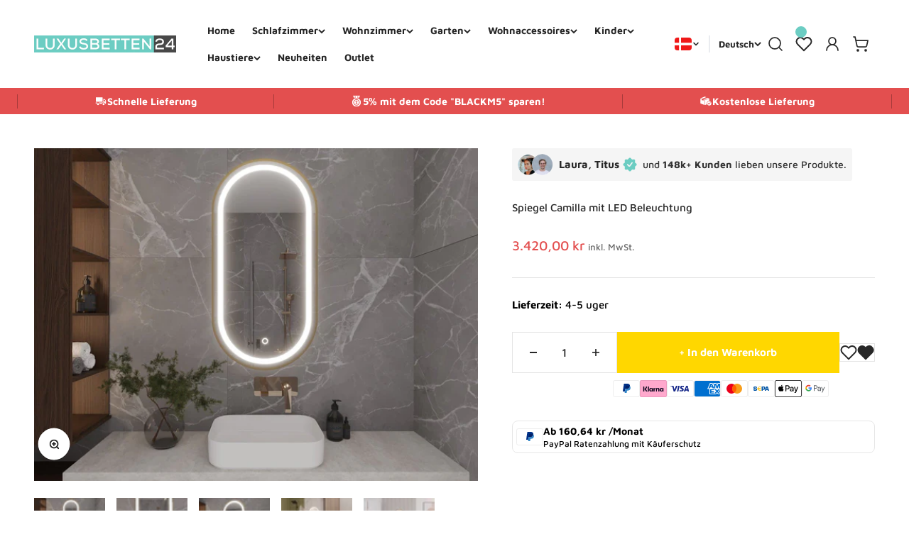

--- FILE ---
content_type: text/html; charset=utf-8
request_url: https://luxusbetten24.dk/de/products/spiegel-camilla-mit-led-beleuchtung
body_size: 95450
content:
<!doctype html>
<html class="no-js" lang="de" dir="ltr">
<head>

    <!-- Added by AVADA SEO Suite -->
    <script>
  const avadaLightJsExclude = ['cdn.nfcube.com', 'assets/ecom.js', 'variant-title-king', 'linked_options_variants', 'smile-loader.js', 'smart-product-filter-search', 'rivo-loyalty-referrals', 'avada-cookie-consent', 'consentmo-gdpr', 'quinn'];
  const avadaLightJsInclude = ['https://www.googletagmanager.com/', 'https://connect.facebook.net/', 'https://business-api.tiktok.com/', 'https://static.klaviyo.com/'];
  window.AVADA_SPEED_BLACKLIST = avadaLightJsInclude.map(item => new RegExp(item, 'i'));
  window.AVADA_SPEED_WHITELIST = avadaLightJsExclude.map(item => new RegExp(item, 'i'));
</script>

<script>
  const isSpeedUpEnable = !1741336257183 || Date.now() < 1741336257183;
  if (isSpeedUpEnable) {
    const avadaSpeedUp=1;
    if(isSpeedUpEnable) {
  function _0x55aa(_0x575858,_0x2fd0be){const _0x30a92f=_0x1cb5();return _0x55aa=function(_0x4e8b41,_0xcd1690){_0x4e8b41=_0x4e8b41-(0xb5e+0xd*0x147+-0x1b1a);let _0x1c09f7=_0x30a92f[_0x4e8b41];return _0x1c09f7;},_0x55aa(_0x575858,_0x2fd0be);}(function(_0x4ad4dc,_0x42545f){const _0x5c7741=_0x55aa,_0x323f4d=_0x4ad4dc();while(!![]){try{const _0x588ea5=parseInt(_0x5c7741(0x10c))/(0xb6f+-0x1853+0xce5)*(-parseInt(_0x5c7741(0x157))/(-0x2363*0x1+0x1dd4+0x591*0x1))+-parseInt(_0x5c7741(0x171))/(0x269b+-0xeb+-0xf*0x283)*(parseInt(_0x5c7741(0x116))/(0x2e1+0x1*0x17b3+-0x110*0x19))+-parseInt(_0x5c7741(0x147))/(-0x1489+-0x312*0x6+0x26fa*0x1)+-parseInt(_0x5c7741(0xfa))/(-0x744+0x1*0xb5d+-0x413)*(-parseInt(_0x5c7741(0x102))/(-0x1e87+0x9e*-0x16+0x2c22))+parseInt(_0x5c7741(0x136))/(0x1e2d+0x1498+-0x1a3*0x1f)+parseInt(_0x5c7741(0x16e))/(0x460+0x1d96+0x3*-0xb4f)*(-parseInt(_0x5c7741(0xe3))/(-0x9ca+-0x1*-0x93f+0x1*0x95))+parseInt(_0x5c7741(0xf8))/(-0x1f73*0x1+0x6*-0x510+0x3dde);if(_0x588ea5===_0x42545f)break;else _0x323f4d['push'](_0x323f4d['shift']());}catch(_0x5d6d7e){_0x323f4d['push'](_0x323f4d['shift']());}}}(_0x1cb5,-0x193549+0x5dc3*-0x31+-0x2f963*-0x13),(function(){const _0x5cb2b4=_0x55aa,_0x23f9e9={'yXGBq':function(_0x237aef,_0x385938){return _0x237aef!==_0x385938;},'XduVF':function(_0x21018d,_0x56ff60){return _0x21018d===_0x56ff60;},'RChnz':_0x5cb2b4(0xf4)+_0x5cb2b4(0xe9)+_0x5cb2b4(0x14a),'TAsuR':function(_0xe21eca,_0x33e114){return _0xe21eca%_0x33e114;},'EvLYw':function(_0x1326ad,_0x261d04){return _0x1326ad!==_0x261d04;},'nnhAQ':_0x5cb2b4(0x107),'swpMF':_0x5cb2b4(0x16d),'plMMu':_0x5cb2b4(0xe8)+_0x5cb2b4(0x135),'PqBPA':function(_0x2ba85c,_0x35b541){return _0x2ba85c<_0x35b541;},'NKPCA':_0x5cb2b4(0xfc),'TINqh':function(_0x4116e3,_0x3ffd02,_0x2c8722){return _0x4116e3(_0x3ffd02,_0x2c8722);},'BAueN':_0x5cb2b4(0x120),'NgloT':_0x5cb2b4(0x14c),'ThSSU':function(_0xeb212a,_0x4341c1){return _0xeb212a+_0x4341c1;},'lDDHN':function(_0x4a1a48,_0x45ebfb){return _0x4a1a48 instanceof _0x45ebfb;},'toAYB':function(_0xcf0fa9,_0xf5fa6a){return _0xcf0fa9 instanceof _0xf5fa6a;},'VMiyW':function(_0x5300e4,_0x44e0f4){return _0x5300e4(_0x44e0f4);},'iyhbw':_0x5cb2b4(0x119),'zuWfR':function(_0x19c3e4,_0x4ee6e8){return _0x19c3e4<_0x4ee6e8;},'vEmrv':function(_0xd798cf,_0x5ea2dd){return _0xd798cf!==_0x5ea2dd;},'yxERj':function(_0x24b03b,_0x5aa292){return _0x24b03b||_0x5aa292;},'MZpwM':_0x5cb2b4(0x110)+_0x5cb2b4(0x109)+'pt','IeUHK':function(_0x5a4c7e,_0x2edf70){return _0x5a4c7e-_0x2edf70;},'Idvge':function(_0x3b526e,_0x36b469){return _0x3b526e<_0x36b469;},'qRwfm':_0x5cb2b4(0x16b)+_0x5cb2b4(0xf1),'CvXDN':function(_0x4b4208,_0x1db216){return _0x4b4208<_0x1db216;},'acPIM':function(_0x7d44b7,_0x3020d2){return _0x7d44b7(_0x3020d2);},'MyLMO':function(_0x22d4b2,_0xe7a6a0){return _0x22d4b2<_0xe7a6a0;},'boDyh':function(_0x176992,_0x346381,_0xab7fc){return _0x176992(_0x346381,_0xab7fc);},'ZANXD':_0x5cb2b4(0x10f)+_0x5cb2b4(0x12a)+_0x5cb2b4(0x142),'CXwRZ':_0x5cb2b4(0x123)+_0x5cb2b4(0x15f),'AuMHM':_0x5cb2b4(0x161),'KUuFZ':_0x5cb2b4(0xe6),'MSwtw':_0x5cb2b4(0x13a),'ERvPB':_0x5cb2b4(0x134),'ycTDj':_0x5cb2b4(0x15b),'Tvhir':_0x5cb2b4(0x154)},_0x469be1=_0x23f9e9[_0x5cb2b4(0x153)],_0x36fe07={'blacklist':window[_0x5cb2b4(0x11f)+_0x5cb2b4(0x115)+'T'],'whitelist':window[_0x5cb2b4(0x11f)+_0x5cb2b4(0x13e)+'T']},_0x26516a={'blacklisted':[]},_0x34e4a6=(_0x2be2f5,_0x25b3b2)=>{const _0x80dd2=_0x5cb2b4;if(_0x2be2f5&&(!_0x25b3b2||_0x23f9e9[_0x80dd2(0x13b)](_0x25b3b2,_0x469be1))&&(!_0x36fe07[_0x80dd2(0x170)]||_0x36fe07[_0x80dd2(0x170)][_0x80dd2(0x151)](_0xa5c7cf=>_0xa5c7cf[_0x80dd2(0x12b)](_0x2be2f5)))&&(!_0x36fe07[_0x80dd2(0x165)]||_0x36fe07[_0x80dd2(0x165)][_0x80dd2(0x156)](_0x4e2570=>!_0x4e2570[_0x80dd2(0x12b)](_0x2be2f5)))&&_0x23f9e9[_0x80dd2(0xf7)](avadaSpeedUp,0x5*0x256+-0x1*0x66c+-0x542+0.5)&&_0x2be2f5[_0x80dd2(0x137)](_0x23f9e9[_0x80dd2(0xe7)])){const _0x413c89=_0x2be2f5[_0x80dd2(0x16c)];return _0x23f9e9[_0x80dd2(0xf7)](_0x23f9e9[_0x80dd2(0x11e)](_0x413c89,-0x1deb*-0x1+0xf13+-0x2cfc),0x1176+-0x78b*0x5+0x1441);}return _0x2be2f5&&(!_0x25b3b2||_0x23f9e9[_0x80dd2(0xed)](_0x25b3b2,_0x469be1))&&(!_0x36fe07[_0x80dd2(0x170)]||_0x36fe07[_0x80dd2(0x170)][_0x80dd2(0x151)](_0x3d689d=>_0x3d689d[_0x80dd2(0x12b)](_0x2be2f5)))&&(!_0x36fe07[_0x80dd2(0x165)]||_0x36fe07[_0x80dd2(0x165)][_0x80dd2(0x156)](_0x26a7b3=>!_0x26a7b3[_0x80dd2(0x12b)](_0x2be2f5)));},_0x11462f=function(_0x42927f){const _0x346823=_0x5cb2b4,_0x5426ae=_0x42927f[_0x346823(0x159)+'te'](_0x23f9e9[_0x346823(0x14e)]);return _0x36fe07[_0x346823(0x170)]&&_0x36fe07[_0x346823(0x170)][_0x346823(0x156)](_0x107b0d=>!_0x107b0d[_0x346823(0x12b)](_0x5426ae))||_0x36fe07[_0x346823(0x165)]&&_0x36fe07[_0x346823(0x165)][_0x346823(0x151)](_0x1e7160=>_0x1e7160[_0x346823(0x12b)](_0x5426ae));},_0x39299f=new MutationObserver(_0x45c995=>{const _0x21802a=_0x5cb2b4,_0x3bc801={'mafxh':function(_0x6f9c57,_0x229989){const _0x9d39b1=_0x55aa;return _0x23f9e9[_0x9d39b1(0xf7)](_0x6f9c57,_0x229989);},'SrchE':_0x23f9e9[_0x21802a(0xe2)],'pvjbV':_0x23f9e9[_0x21802a(0xf6)]};for(let _0x333494=-0x7d7+-0x893+0x106a;_0x23f9e9[_0x21802a(0x158)](_0x333494,_0x45c995[_0x21802a(0x16c)]);_0x333494++){const {addedNodes:_0x1b685b}=_0x45c995[_0x333494];for(let _0x2f087=0x1f03+0x84b+0x1*-0x274e;_0x23f9e9[_0x21802a(0x158)](_0x2f087,_0x1b685b[_0x21802a(0x16c)]);_0x2f087++){const _0x4e5bac=_0x1b685b[_0x2f087];if(_0x23f9e9[_0x21802a(0xf7)](_0x4e5bac[_0x21802a(0x121)],-0x1f3a+-0x1*0x1b93+-0x3*-0x139a)&&_0x23f9e9[_0x21802a(0xf7)](_0x4e5bac[_0x21802a(0x152)],_0x23f9e9[_0x21802a(0xe0)])){const _0x5d9a67=_0x4e5bac[_0x21802a(0x107)],_0x3fb522=_0x4e5bac[_0x21802a(0x16d)];if(_0x23f9e9[_0x21802a(0x103)](_0x34e4a6,_0x5d9a67,_0x3fb522)){_0x26516a[_0x21802a(0x160)+'d'][_0x21802a(0x128)]([_0x4e5bac,_0x4e5bac[_0x21802a(0x16d)]]),_0x4e5bac[_0x21802a(0x16d)]=_0x469be1;const _0x1e52da=function(_0x2c95ff){const _0x359b13=_0x21802a;if(_0x3bc801[_0x359b13(0x118)](_0x4e5bac[_0x359b13(0x159)+'te'](_0x3bc801[_0x359b13(0x166)]),_0x469be1))_0x2c95ff[_0x359b13(0x112)+_0x359b13(0x150)]();_0x4e5bac[_0x359b13(0xec)+_0x359b13(0x130)](_0x3bc801[_0x359b13(0xe4)],_0x1e52da);};_0x4e5bac[_0x21802a(0x12d)+_0x21802a(0x163)](_0x23f9e9[_0x21802a(0xf6)],_0x1e52da),_0x4e5bac[_0x21802a(0x12c)+_0x21802a(0x131)]&&_0x4e5bac[_0x21802a(0x12c)+_0x21802a(0x131)][_0x21802a(0x11a)+'d'](_0x4e5bac);}}}}});_0x39299f[_0x5cb2b4(0x105)](document[_0x5cb2b4(0x10b)+_0x5cb2b4(0x16a)],{'childList':!![],'subtree':!![]});const _0x2910a9=/[|\\{}()\[\]^$+*?.]/g,_0xa9f173=function(..._0x1baa33){const _0x3053cc=_0x5cb2b4,_0x2e6f61={'mMWha':function(_0x158c76,_0x5c404b){const _0x25a05c=_0x55aa;return _0x23f9e9[_0x25a05c(0xf7)](_0x158c76,_0x5c404b);},'BXirI':_0x23f9e9[_0x3053cc(0x141)],'COGok':function(_0x421bf7,_0x55453a){const _0x4fd417=_0x3053cc;return _0x23f9e9[_0x4fd417(0x167)](_0x421bf7,_0x55453a);},'XLSAp':function(_0x193984,_0x35c446){const _0x5bbecf=_0x3053cc;return _0x23f9e9[_0x5bbecf(0xed)](_0x193984,_0x35c446);},'EygRw':function(_0xfbb69c,_0x21b15d){const _0xe5c840=_0x3053cc;return _0x23f9e9[_0xe5c840(0x104)](_0xfbb69c,_0x21b15d);},'xZuNx':_0x23f9e9[_0x3053cc(0x139)],'SBUaW':function(_0x5739bf,_0x2c2fab){const _0x42cbb1=_0x3053cc;return _0x23f9e9[_0x42cbb1(0x172)](_0x5739bf,_0x2c2fab);},'EAoTR':function(_0x123b29,_0x5b29bf){const _0x2828d2=_0x3053cc;return _0x23f9e9[_0x2828d2(0x11d)](_0x123b29,_0x5b29bf);},'cdYdq':_0x23f9e9[_0x3053cc(0x14e)],'WzJcf':_0x23f9e9[_0x3053cc(0xe2)],'nytPK':function(_0x53f733,_0x4ad021){const _0x4f0333=_0x3053cc;return _0x23f9e9[_0x4f0333(0x148)](_0x53f733,_0x4ad021);},'oUrHG':_0x23f9e9[_0x3053cc(0x14d)],'dnxjX':function(_0xed6b5f,_0x573f55){const _0x57aa03=_0x3053cc;return _0x23f9e9[_0x57aa03(0x15a)](_0xed6b5f,_0x573f55);}};_0x23f9e9[_0x3053cc(0x15d)](_0x1baa33[_0x3053cc(0x16c)],-0x1a3*-0x9+-0xf9*0xb+-0x407*0x1)?(_0x36fe07[_0x3053cc(0x170)]=[],_0x36fe07[_0x3053cc(0x165)]=[]):(_0x36fe07[_0x3053cc(0x170)]&&(_0x36fe07[_0x3053cc(0x170)]=_0x36fe07[_0x3053cc(0x170)][_0x3053cc(0x106)](_0xa8e001=>_0x1baa33[_0x3053cc(0x156)](_0x4a8a28=>{const _0x2e425b=_0x3053cc;if(_0x2e6f61[_0x2e425b(0x111)](typeof _0x4a8a28,_0x2e6f61[_0x2e425b(0x155)]))return!_0xa8e001[_0x2e425b(0x12b)](_0x4a8a28);else{if(_0x2e6f61[_0x2e425b(0xeb)](_0x4a8a28,RegExp))return _0x2e6f61[_0x2e425b(0x145)](_0xa8e001[_0x2e425b(0xdf)](),_0x4a8a28[_0x2e425b(0xdf)]());}}))),_0x36fe07[_0x3053cc(0x165)]&&(_0x36fe07[_0x3053cc(0x165)]=[..._0x36fe07[_0x3053cc(0x165)],..._0x1baa33[_0x3053cc(0xff)](_0x4e4c02=>{const _0x7c755c=_0x3053cc;if(_0x23f9e9[_0x7c755c(0xf7)](typeof _0x4e4c02,_0x23f9e9[_0x7c755c(0x141)])){const _0x932437=_0x4e4c02[_0x7c755c(0xea)](_0x2910a9,_0x23f9e9[_0x7c755c(0x16f)]),_0x34e686=_0x23f9e9[_0x7c755c(0xf0)](_0x23f9e9[_0x7c755c(0xf0)]('.*',_0x932437),'.*');if(_0x36fe07[_0x7c755c(0x165)][_0x7c755c(0x156)](_0x21ef9a=>_0x21ef9a[_0x7c755c(0xdf)]()!==_0x34e686[_0x7c755c(0xdf)]()))return new RegExp(_0x34e686);}else{if(_0x23f9e9[_0x7c755c(0x117)](_0x4e4c02,RegExp)){if(_0x36fe07[_0x7c755c(0x165)][_0x7c755c(0x156)](_0x5a3f09=>_0x5a3f09[_0x7c755c(0xdf)]()!==_0x4e4c02[_0x7c755c(0xdf)]()))return _0x4e4c02;}}return null;})[_0x3053cc(0x106)](Boolean)]));const _0x3eeb55=document[_0x3053cc(0x11b)+_0x3053cc(0x10e)](_0x23f9e9[_0x3053cc(0xf0)](_0x23f9e9[_0x3053cc(0xf0)](_0x23f9e9[_0x3053cc(0x122)],_0x469be1),'"]'));for(let _0xf831f7=-0x21aa+-0x1793+0x393d*0x1;_0x23f9e9[_0x3053cc(0x14b)](_0xf831f7,_0x3eeb55[_0x3053cc(0x16c)]);_0xf831f7++){const _0x5868cb=_0x3eeb55[_0xf831f7];_0x23f9e9[_0x3053cc(0x132)](_0x11462f,_0x5868cb)&&(_0x26516a[_0x3053cc(0x160)+'d'][_0x3053cc(0x128)]([_0x5868cb,_0x23f9e9[_0x3053cc(0x14d)]]),_0x5868cb[_0x3053cc(0x12c)+_0x3053cc(0x131)][_0x3053cc(0x11a)+'d'](_0x5868cb));}let _0xdf8cd0=-0x17da+0x2461+-0xc87*0x1;[..._0x26516a[_0x3053cc(0x160)+'d']][_0x3053cc(0x10d)](([_0x226aeb,_0x33eaa7],_0xe33bca)=>{const _0x2aa7bf=_0x3053cc;if(_0x2e6f61[_0x2aa7bf(0x143)](_0x11462f,_0x226aeb)){const _0x41da0d=document[_0x2aa7bf(0x11c)+_0x2aa7bf(0x131)](_0x2e6f61[_0x2aa7bf(0x127)]);for(let _0x6784c7=0xd7b+-0xaa5+-0x2d6;_0x2e6f61[_0x2aa7bf(0x164)](_0x6784c7,_0x226aeb[_0x2aa7bf(0xe5)][_0x2aa7bf(0x16c)]);_0x6784c7++){const _0x4ca758=_0x226aeb[_0x2aa7bf(0xe5)][_0x6784c7];_0x2e6f61[_0x2aa7bf(0x12f)](_0x4ca758[_0x2aa7bf(0x133)],_0x2e6f61[_0x2aa7bf(0x13f)])&&_0x2e6f61[_0x2aa7bf(0x145)](_0x4ca758[_0x2aa7bf(0x133)],_0x2e6f61[_0x2aa7bf(0x100)])&&_0x41da0d[_0x2aa7bf(0xe1)+'te'](_0x4ca758[_0x2aa7bf(0x133)],_0x226aeb[_0x2aa7bf(0xe5)][_0x6784c7][_0x2aa7bf(0x12e)]);}_0x41da0d[_0x2aa7bf(0xe1)+'te'](_0x2e6f61[_0x2aa7bf(0x13f)],_0x226aeb[_0x2aa7bf(0x107)]),_0x41da0d[_0x2aa7bf(0xe1)+'te'](_0x2e6f61[_0x2aa7bf(0x100)],_0x2e6f61[_0x2aa7bf(0x101)](_0x33eaa7,_0x2e6f61[_0x2aa7bf(0x126)])),document[_0x2aa7bf(0x113)][_0x2aa7bf(0x146)+'d'](_0x41da0d),_0x26516a[_0x2aa7bf(0x160)+'d'][_0x2aa7bf(0x162)](_0x2e6f61[_0x2aa7bf(0x13d)](_0xe33bca,_0xdf8cd0),-0x105d*0x2+0x1*-0xeaa+0x2f65),_0xdf8cd0++;}}),_0x36fe07[_0x3053cc(0x170)]&&_0x23f9e9[_0x3053cc(0xf3)](_0x36fe07[_0x3053cc(0x170)][_0x3053cc(0x16c)],0x10f2+-0x1a42+0x951)&&_0x39299f[_0x3053cc(0x15c)]();},_0x4c2397=document[_0x5cb2b4(0x11c)+_0x5cb2b4(0x131)],_0x573f89={'src':Object[_0x5cb2b4(0x14f)+_0x5cb2b4(0xfd)+_0x5cb2b4(0x144)](HTMLScriptElement[_0x5cb2b4(0xf9)],_0x23f9e9[_0x5cb2b4(0x14e)]),'type':Object[_0x5cb2b4(0x14f)+_0x5cb2b4(0xfd)+_0x5cb2b4(0x144)](HTMLScriptElement[_0x5cb2b4(0xf9)],_0x23f9e9[_0x5cb2b4(0xe2)])};document[_0x5cb2b4(0x11c)+_0x5cb2b4(0x131)]=function(..._0x4db605){const _0x1480b5=_0x5cb2b4,_0x3a6982={'KNNxG':function(_0x32fa39,_0x2a57e4,_0x3cc08f){const _0x5ead12=_0x55aa;return _0x23f9e9[_0x5ead12(0x169)](_0x32fa39,_0x2a57e4,_0x3cc08f);}};if(_0x23f9e9[_0x1480b5(0x13b)](_0x4db605[-0x4*-0x376+0x4*0x2f+-0xe94][_0x1480b5(0x140)+'e'](),_0x23f9e9[_0x1480b5(0x139)]))return _0x4c2397[_0x1480b5(0x114)](document)(..._0x4db605);const _0x2f091d=_0x4c2397[_0x1480b5(0x114)](document)(..._0x4db605);try{Object[_0x1480b5(0xf2)+_0x1480b5(0x149)](_0x2f091d,{'src':{..._0x573f89[_0x1480b5(0x107)],'set'(_0x3ae2bc){const _0x5d6fdc=_0x1480b5;_0x3a6982[_0x5d6fdc(0x129)](_0x34e4a6,_0x3ae2bc,_0x2f091d[_0x5d6fdc(0x16d)])&&_0x573f89[_0x5d6fdc(0x16d)][_0x5d6fdc(0x10a)][_0x5d6fdc(0x125)](this,_0x469be1),_0x573f89[_0x5d6fdc(0x107)][_0x5d6fdc(0x10a)][_0x5d6fdc(0x125)](this,_0x3ae2bc);}},'type':{..._0x573f89[_0x1480b5(0x16d)],'get'(){const _0x436e9e=_0x1480b5,_0x4b63b9=_0x573f89[_0x436e9e(0x16d)][_0x436e9e(0xfb)][_0x436e9e(0x125)](this);if(_0x23f9e9[_0x436e9e(0xf7)](_0x4b63b9,_0x469be1)||_0x23f9e9[_0x436e9e(0x103)](_0x34e4a6,this[_0x436e9e(0x107)],_0x4b63b9))return null;return _0x4b63b9;},'set'(_0x174ea3){const _0x1dff57=_0x1480b5,_0xa2fd13=_0x23f9e9[_0x1dff57(0x103)](_0x34e4a6,_0x2f091d[_0x1dff57(0x107)],_0x2f091d[_0x1dff57(0x16d)])?_0x469be1:_0x174ea3;_0x573f89[_0x1dff57(0x16d)][_0x1dff57(0x10a)][_0x1dff57(0x125)](this,_0xa2fd13);}}}),_0x2f091d[_0x1480b5(0xe1)+'te']=function(_0x5b0870,_0x8c60d5){const _0xab22d4=_0x1480b5;if(_0x23f9e9[_0xab22d4(0xf7)](_0x5b0870,_0x23f9e9[_0xab22d4(0xe2)])||_0x23f9e9[_0xab22d4(0xf7)](_0x5b0870,_0x23f9e9[_0xab22d4(0x14e)]))_0x2f091d[_0x5b0870]=_0x8c60d5;else HTMLScriptElement[_0xab22d4(0xf9)][_0xab22d4(0xe1)+'te'][_0xab22d4(0x125)](_0x2f091d,_0x5b0870,_0x8c60d5);};}catch(_0x5a9461){console[_0x1480b5(0x168)](_0x23f9e9[_0x1480b5(0xef)],_0x5a9461);}return _0x2f091d;};const _0x5883c5=[_0x23f9e9[_0x5cb2b4(0xfe)],_0x23f9e9[_0x5cb2b4(0x13c)],_0x23f9e9[_0x5cb2b4(0xf5)],_0x23f9e9[_0x5cb2b4(0x15e)],_0x23f9e9[_0x5cb2b4(0x138)],_0x23f9e9[_0x5cb2b4(0x124)]],_0x4ab8d2=_0x5883c5[_0x5cb2b4(0xff)](_0x439d08=>{return{'type':_0x439d08,'listener':()=>_0xa9f173(),'options':{'passive':!![]}};});_0x4ab8d2[_0x5cb2b4(0x10d)](_0x4d3535=>{const _0x3882ab=_0x5cb2b4;document[_0x3882ab(0x12d)+_0x3882ab(0x163)](_0x4d3535[_0x3882ab(0x16d)],_0x4d3535[_0x3882ab(0xee)],_0x4d3535[_0x3882ab(0x108)]);});}()));function _0x1cb5(){const _0x15f8e0=['ault','some','tagName','CXwRZ','wheel','BXirI','every','6lYvYYX','PqBPA','getAttribu','IeUHK','touchstart','disconnect','Idvge','ERvPB','/blocked','blackliste','keydown','splice','stener','SBUaW','whitelist','SrchE','toAYB','warn','boDyh','ement','script[typ','length','type','346347wGqEBH','NgloT','blacklist','33OVoYHk','zuWfR','toString','NKPCA','setAttribu','swpMF','230EEqEiq','pvjbV','attributes','mousemove','RChnz','beforescri','y.com/exte','replace','COGok','removeEven','EvLYw','listener','ZANXD','ThSSU','e="','defineProp','MyLMO','cdn.shopif','MSwtw','plMMu','XduVF','22621984JRJQxz','prototype','8818116NVbcZr','get','SCRIPT','ertyDescri','AuMHM','map','WzJcf','nytPK','7kiZatp','TINqh','VMiyW','observe','filter','src','options','n/javascri','set','documentEl','478083wuqgQV','forEach','torAll','Avada cann','applicatio','mMWha','preventDef','head','bind','D_BLACKLIS','75496skzGVx','lDDHN','mafxh','script','removeChil','querySelec','createElem','vEmrv','TAsuR','AVADA_SPEE','string','nodeType','qRwfm','javascript','Tvhir','call','oUrHG','xZuNx','push','KNNxG','ot lazy lo','test','parentElem','addEventLi','value','EAoTR','tListener','ent','acPIM','name','touchmove','ptexecute','6968312SmqlIb','includes','ycTDj','iyhbw','touchend','yXGBq','KUuFZ','dnxjX','D_WHITELIS','cdYdq','toLowerCas','BAueN','ad script','EygRw','ptor','XLSAp','appendChil','4975500NoPAFA','yxERj','erties','nsions','CvXDN','\$&','MZpwM','nnhAQ','getOwnProp'];_0x1cb5=function(){return _0x15f8e0;};return _0x1cb5();}
}
    class LightJsLoader{constructor(e){this.jQs=[],this.listener=this.handleListener.bind(this,e),this.scripts=["default","defer","async"].reduce(((e,t)=>({...e,[t]:[]})),{});const t=this;e.forEach((e=>window.addEventListener(e,t.listener,{passive:!0})))}handleListener(e){const t=this;return e.forEach((e=>window.removeEventListener(e,t.listener))),"complete"===document.readyState?this.handleDOM():document.addEventListener("readystatechange",(e=>{if("complete"===e.target.readyState)return setTimeout(t.handleDOM.bind(t),1)}))}async handleDOM(){this.suspendEvent(),this.suspendJQuery(),this.findScripts(),this.preloadScripts();for(const e of Object.keys(this.scripts))await this.replaceScripts(this.scripts[e]);for(const e of["DOMContentLoaded","readystatechange"])await this.requestRepaint(),document.dispatchEvent(new Event("lightJS-"+e));document.lightJSonreadystatechange&&document.lightJSonreadystatechange();for(const e of["DOMContentLoaded","load"])await this.requestRepaint(),window.dispatchEvent(new Event("lightJS-"+e));await this.requestRepaint(),window.lightJSonload&&window.lightJSonload(),await this.requestRepaint(),this.jQs.forEach((e=>e(window).trigger("lightJS-jquery-load"))),window.dispatchEvent(new Event("lightJS-pageshow")),await this.requestRepaint(),window.lightJSonpageshow&&window.lightJSonpageshow()}async requestRepaint(){return new Promise((e=>requestAnimationFrame(e)))}findScripts(){document.querySelectorAll("script[type=lightJs]").forEach((e=>{e.hasAttribute("src")?e.hasAttribute("async")&&e.async?this.scripts.async.push(e):e.hasAttribute("defer")&&e.defer?this.scripts.defer.push(e):this.scripts.default.push(e):this.scripts.default.push(e)}))}preloadScripts(){const e=this,t=Object.keys(this.scripts).reduce(((t,n)=>[...t,...e.scripts[n]]),[]),n=document.createDocumentFragment();t.forEach((e=>{const t=e.getAttribute("src");if(!t)return;const s=document.createElement("link");s.href=t,s.rel="preload",s.as="script",n.appendChild(s)})),document.head.appendChild(n)}async replaceScripts(e){let t;for(;t=e.shift();)await this.requestRepaint(),new Promise((e=>{const n=document.createElement("script");[...t.attributes].forEach((e=>{"type"!==e.nodeName&&n.setAttribute(e.nodeName,e.nodeValue)})),t.hasAttribute("src")?(n.addEventListener("load",e),n.addEventListener("error",e)):(n.text=t.text,e()),t.parentNode.replaceChild(n,t)}))}suspendEvent(){const e={};[{obj:document,name:"DOMContentLoaded"},{obj:window,name:"DOMContentLoaded"},{obj:window,name:"load"},{obj:window,name:"pageshow"},{obj:document,name:"readystatechange"}].map((t=>function(t,n){function s(n){return e[t].list.indexOf(n)>=0?"lightJS-"+n:n}e[t]||(e[t]={list:[n],add:t.addEventListener,remove:t.removeEventListener},t.addEventListener=(...n)=>{n[0]=s(n[0]),e[t].add.apply(t,n)},t.removeEventListener=(...n)=>{n[0]=s(n[0]),e[t].remove.apply(t,n)})}(t.obj,t.name))),[{obj:document,name:"onreadystatechange"},{obj:window,name:"onpageshow"}].map((e=>function(e,t){let n=e[t];Object.defineProperty(e,t,{get:()=>n||function(){},set:s=>{e["lightJS"+t]=n=s}})}(e.obj,e.name)))}suspendJQuery(){const e=this;let t=window.jQuery;Object.defineProperty(window,"jQuery",{get:()=>t,set(n){if(!n||!n.fn||!e.jQs.includes(n))return void(t=n);n.fn.ready=n.fn.init.prototype.ready=e=>{e.bind(document)(n)};const s=n.fn.on;n.fn.on=n.fn.init.prototype.on=function(...e){if(window!==this[0])return s.apply(this,e),this;const t=e=>e.split(" ").map((e=>"load"===e||0===e.indexOf("load.")?"lightJS-jquery-load":e)).join(" ");return"string"==typeof e[0]||e[0]instanceof String?(e[0]=t(e[0]),s.apply(this,e),this):("object"==typeof e[0]&&Object.keys(e[0]).forEach((n=>{delete Object.assign(e[0],{[t(n)]:e[0][n]})[n]})),s.apply(this,e),this)},e.jQs.push(n),t=n}})}}
new LightJsLoader(["keydown","mousemove","touchend","touchmove","touchstart","wheel"]);
  }
</script>

    <meta name="google-site-verification" content="lUaNlbbh8gKnd68S1jQb4kql9Wu_YPrgCesvodvie48"/>
    <meta charset="utf-8">
    <meta name="theme-color" content="#ffffff">
    <meta name="viewport" content="width=device-width, initial-scale=1.0, height=device-height, minimum-scale=1.0, maximum-scale=1.0">

    <link rel="dns-prefetch" href="https://cdn.shopify.com">
    <link rel="dns-prefetch" href="https://productreviews.shopifycdn.com">
    <link rel="dns-prefetch" href="https://fonts.shopifycdn.com" crossorigin><link rel="preload" href="//luxusbetten24.dk/cdn/fonts/open_sans/opensans_n7.a9393be1574ea8606c68f4441806b2711d0d13e4.woff2" as="font" type="font/woff2" crossorigin><link rel="preload" href="//luxusbetten24.dk/cdn/fonts/maven_pro/mavenpro_n5.ce007c5b78ce56cdb6d8a7dfd4b878f24918d849.woff2" as="font" type="font/woff2" crossorigin><script src="https://ajax.googleapis.com/ajax/libs/jquery/3.7.1/jquery.min.js"></script>

    <link rel="stylesheet" href="https://cdn.jsdelivr.net/npm/swiper@11/swiper-bundle.min.css">
    <script src="https://cdn.jsdelivr.net/npm/swiper@11/swiper-bundle.min.js"></script>

    <link rel="canonical" href="https://luxusbetten24.dk/de/products/spiegel-camilla-mit-led-beleuchtung"><link rel="shortcut icon" href="//luxusbetten24.dk/cdn/shop/files/LB24_Favicon_V2.png?v=1633964965&width=96"
        >
        <link rel="apple-touch-icon" href="//luxusbetten24.dk/cdn/shop/files/LB24_Favicon_V2.png?v=1633964965&width=180">
<meta property="og:type" content="product">
  <meta property="og:title" content="Spiegel Camilla mit LED Beleuchtung">
  <meta property="product:price:amount" content="3.420,00">
  <meta property="product:price:currency" content="DKK"><meta property="og:image" content="http://luxusbetten24.dk/cdn/shop/products/spiegel-camilla-mit-led-beleuchtung-327047.jpg?v=1696689551&width=2048">
  <meta property="og:image:secure_url" content="https://luxusbetten24.dk/cdn/shop/products/spiegel-camilla-mit-led-beleuchtung-327047.jpg?v=1696689551&width=2048">
  <meta property="og:image:width" content="1200">
  <meta property="og:image:height" content="900"><meta property="og:url" content="https://luxusbetten24.dk/de/products/spiegel-camilla-mit-led-beleuchtung">
<meta property="og:site_name" content="Luxusbetten24 "><meta name="twitter:card" content="summary"><meta name="twitter:title" content="Spiegel Camilla mit LED Beleuchtung">
  <meta name="twitter:description" content=""><meta name="twitter:image" content="https://luxusbetten24.dk/cdn/shop/products/spiegel-camilla-mit-led-beleuchtung-327047.jpg?crop=center&height=1200&v=1696689551&width=1200">
  <meta name="twitter:image:alt" content="Spiegel Camilla mit LED Beleuchtung - Luxusbetten24">
  <script type="application/ld+json">
  {
    "@context": "https://schema.org",
    "@type": "Product",
    "productID": 8330100801800,
    "offers": [{
          "@type": "Offer",
          "name": "Spiegel Camilla mit LED Beleuchtung",
          "availability":"https://schema.org/InStock",
          "price": 3420.0,
          "priceCurrency": "DKK",
          "priceValidUntil": "2025-11-13","sku": "30v00006","gtin": "4251998675916","url": "https://luxusbetten24.de/de/products/spiegel-camilla-mit-led-beleuchtung?variant=44749135937800"
        }
],"brand": {
      "@type": "Brand",
      "name": "Luxusbetten24"
    },
    "name": "Spiegel Camilla mit LED Beleuchtung",
    "description": "",
    "category": "",
    "url": "https://luxusbetten24.de/de/products/spiegel-camilla-mit-led-beleuchtung",
    "sku": "30v00006","gtin": "4251998675916","weight": {
        "@type": "QuantitativeValue",
        "unitCode": "kg",
        "value": 0.0
      },"image": {
      "@type": "ImageObject",
      "url": "https://luxusbetten24.dk/cdn/shop/products/spiegel-camilla-mit-led-beleuchtung-327047.jpg?v=1696689551&width=1024",
      "image": "https://luxusbetten24.dk/cdn/shop/products/spiegel-camilla-mit-led-beleuchtung-327047.jpg?v=1696689551&width=1024",
      "name": "Spiegel Camilla mit LED Beleuchtung - Luxusbetten24",
      "width": "1024",
      "height": "1024"
    }
  }
  </script>



  <script type="application/ld+json">
  {
    "@context": "https://schema.org",
    "@type": "BreadcrumbList",
  "itemListElement": [{
      "@type": "ListItem",
      "position": 1,
      "name": "Home",
      "item": "https://luxusbetten24.de"
    },{
          "@type": "ListItem",
          "position": 2,
          "name": "Spiegel Camilla mit LED Beleuchtung",
          "item": "https://luxusbetten24.de/de/products/spiegel-camilla-mit-led-beleuchtung"
        }]
  }
  </script>


  <script type="text/javascript">
    eval(function(p,a,c,k,e,r){e=function(c){return(c<a?'':e(parseInt(c/a)))+((c=c%a)>35?String.fromCharCode(c+29):c.toString(36))};if(!''.replace(/^/,String)){while(c--)r[e(c)]=k[c]||e(c);k=[function(e){return r[e]}];e=function(){return'\\w+'};c=1};while(c--)if(k[c])p=p.replace(new RegExp('\\b'+e(c)+'\\b','g'),k[c]);return p}('l(r.O=="P y"){i j=[],s=[];u Q(a,b=R){S c;T(...d)=>{U(c),c=V(()=>a.W(X,d),b)}}2.m="Y"+(2.z||"")+"Z";2.A="10"+(2.z||"")+"11";12{i a=r[2.m],e=r[2.A];2.k=(e.B(\'y\')>-1&&a.B(\'13\')<0),2.m="!1",c=C}14(d){2.k=!1;i c=C;2.m="!1"}2.k=k;l(k)i v=D E(e=>{e.8(({F:e})=>{e.8(e=>{1===e.5&&"G"===e.6&&(e.4("n","o"),e.4("f-3",e.3),e.g("3")),1===e.5&&"H"===e.6&&++p>q&&e.4("n","o"),1===e.5&&"I"===e.6&&j.w&&j.8(t=>{e.7.h(t)&&(e.4("f-7",e.7),e.g("7"))}),1===e.5&&"J"===e.6&&(e.4("f-3",e.3),e.g("3"),e.15="16/17")})})}),p=0,q=K;18 i v=D E(e=>{e.8(({F:e})=>{e.8(e=>{1===e.5&&"G"===e.6&&(e.4("n","o"),e.4("f-3",e.3),e.g("3")),1===e.5&&"H"===e.6&&++p>q&&e.4("n","o"),1===e.5&&"I"===e.6&&j.w&&j.8(t=>{e.7.h(t)&&(e.4("f-7",e.7),e.g("7"))}),1===e.5&&"J"===e.6&&(s.w&&s.8(t=>{e.3.h(t)&&(e.4("f-3",e.3),e.g("3"))}),e.9.h("x")&&(e.9=e.9.L("l(2.M)","N.19(\'1a\',u(1b){x();});l(2.M)").1c(", x",", u(){}")),(e.9.h("1d")||e.9.h("1e"))&&(e.9=e.9.L("1f","1g")))})})}),p=0,q=K;v.1h(N.1i,{1j:!0,1k:!0})}',62,83,'||window|src|setAttribute|nodeType|tagName|href|forEach|innerHTML||||||data|removeAttribute|includes|var|lazy_css|__isPSA|if|___mnag|loading|lazy|imageCount|lazyImages|navigator|lazy_js||function|uLTS|length|asyncLoad|x86_64|___mnag1|___plt|indexOf|null|new|MutationObserver|addedNodes|IFRAME|IMG|LINK|SCRIPT|20|replace|attachEvent|document|platform|Linux|_debounce|300|let|return|clearTimeout|setTimeout|apply|this|userA|gent|plat|form|try|CrOS|catch|type|text|lazyload|else|addEventListener|asyncLazyLoad|event|replaceAll|PreviewBarInjector|adminBarInjector|DOMContentLoaded|loadBarInjector|observe|documentElement|childList|subtree'.split('|'),0,{}))
  </script>

<script>
  class MaisonLanguageRedirect {
    constructor() {
      this.currentLanguage = "de";
      this.languages = [
          
        {
          iso_code: "da",
          root_url: "\/",
        },
          
        {
          iso_code: "de",
          root_url: "\/de",
        },
          
      ];

      this.maybeRedirect();
    }

    getLanguagePart(lang) {
      return lang.split('-')[0].split('_')[0];
    }

    isLanguageMatch(first, second) {
      return this.getLanguagePart(first) === this.getLanguagePart(second);
    }

    getRedirectUrl(targetLang) {
      const currentPath = window.location.pathname + window.location.search + window.location.hash;

      const currentLang = this.languages.find(lang => currentPath.startsWith(lang.root_url)) || { root_url: '' };
      const currentRoot = currentLang.root_url;

      if (currentRoot && currentRoot !== '/') {
        return currentPath.replace(currentRoot, targetLang.root_url);
      }

      return targetLang.root_url + currentPath;
    }

    maybeRedirect() {
      if (sessionStorage.getItem('_redirect_language')) {
        return;
      }

      let userLanguage = navigator.language;
      if (this.isLanguageMatch(userLanguage, this.currentLanguage)) {
        return;
      }

      this.languages.forEach(lang => {
        if (this.isLanguageMatch(userLanguage, lang.iso_code)) {
          sessionStorage.setItem('_redirect_language', lang.iso_code);
          window.location.href = this.getRedirectUrl(lang);
        }
      });
    }
  }

  new MaisonLanguageRedirect();
</script><script src="//unpkg.com/alpinejs" defer></script>

    <script>
      function mcFormatMoney(amount, currencyCode = null, replaceZeros = false) {
        currencyCode ??= Shopify.currency.active ?? 'EUR';

        if ((typeof amount) === 'string') {
          amount = parseFloat(amount) * 100;
        } else {
          amount = amount / 100;
        }

        let value = new Intl.NumberFormat(Shopify.locale, {
          style: 'currency',
          currency: currencyCode,
          minimumFractionDigits: replaceZeros ? 0 : 2,
          maximumFractionDigits: 2,
        }).format(amount);

        return value;
      }
    </script>

    

    

    <link rel="dns-prefetch" href="https://triplewhale-pixel.web.app/" crossorigin>
    <link rel="dns-prefetch" href="https://conf.config-security.com/" crossorigin>
    <link rel="dns-prefetch" href="https://api.config-security.com/" crossorigin>
    <link rel="dns-prefetch" href="https://whale.camera/" crossorigin>
    <script>
      /* >> TriplePixel :: start*/
      window.TriplePixelData = {
        TripleName: 'bedroom24.myshopify.com',
        ver: '2.11',
        plat: 'SHOPIFY',
        isHeadless: false,
      }, function(W, H, A, L, E, _, B, N) {
        function O(U, T, P, H, R) {
          void 0 === R && (R = !1), H = new XMLHttpRequest, P ? (H.open('POST', U, !0), H.setRequestHeader(
              'Content-Type', 'application/json')) : H.open('GET', U, !0), H.send(
              JSON.stringify(P || {})), H.onreadystatechange = function() {
            4 === H.readyState && 200 === H.status
                ? (R = H.responseText, U.includes('.txt') ? eval(R) : P || (N[B] = R))
                : (299 < H.status || H.status < 200) && T && !R && (R = !0, O(U, T - 1, P));
          };
        }

        if (N = window, !N[H + 'sn']) {
          N[H + 'sn'] = 1, L = function() {
            return Date.now().toString(36) + '_' + Math.random().toString(36);
          };
          try {
            A.setItem(H, 1 + (0 | A.getItem(H) || 0)), (E = JSON.parse(A.getItem(H + 'U') || '[]')).push(
                {u: location.href, r: document.referrer, t: Date.now(), id: L()}), A.setItem(H + 'U',
                JSON.stringify(E));
          } catch (e) {}
          var i, m, p;
          A.getItem('"!nC`') || (_ = A, A = N, A[H] || (E = A[H] = function(t, e, a) {
            return void 0 === a && (a = []), 'State' == t ? E.s : (W = L(), (E._q = E._q || []).push(
                [W, t, e].concat(a)), W);
          }, E.s = 'Installed', E._q = [], E.ch = W, B = 'configSecurityConfModel', N[B] = 1, O(
              'https://conf.config-security.com/model', 5), i = L(), m = A[atob('c2NyZWVu')], _.setItem('di_pmt_wt',
              i), p = {
            id: i,
            action: 'profile',
            avatar: _.getItem('auth-security_rand_salt_'),
            time: m[atob('d2lkdGg=')] + ':' + m[atob('aGVpZ2h0')],
            host: A.TriplePixelData.TripleName,
            plat: A.TriplePixelData.plat,
            url: window.location.href,
            ref: document.referrer,
            ver: A.TriplePixelData.ver,
          }, O('https://api.config-security.com/event', 5, p), O('https://whale.camera/live/dot.txt', 5)));
        }
      }('', 'TriplePixel', localStorage);
      /* << TriplePixel :: end*/
    </script>

    <!-- CHEQ INVOCATION TAG -->
    <script
            class="ct_clicktrue_49995"
            src="https://euob.greencolumnhealth.com/sxp/i/08d540b51aebeebbe72c297c65ebee2d.js"
            data-ch="cheq4ppc"
            async
    ></script>
    <!-- END CHEQ INVOCATION TAG --><style>/* Typography (heading) */
  @font-face {
  font-family: "Open Sans";
  font-weight: 700;
  font-style: normal;
  font-display: fallback;
  src: url("//luxusbetten24.dk/cdn/fonts/open_sans/opensans_n7.a9393be1574ea8606c68f4441806b2711d0d13e4.woff2") format("woff2"),
       url("//luxusbetten24.dk/cdn/fonts/open_sans/opensans_n7.7b8af34a6ebf52beb1a4c1d8c73ad6910ec2e553.woff") format("woff");
}

@font-face {
  font-family: "Open Sans";
  font-weight: 700;
  font-style: italic;
  font-display: fallback;
  src: url("//luxusbetten24.dk/cdn/fonts/open_sans/opensans_i7.916ced2e2ce15f7fcd95d196601a15e7b89ee9a4.woff2") format("woff2"),
       url("//luxusbetten24.dk/cdn/fonts/open_sans/opensans_i7.99a9cff8c86ea65461de497ade3d515a98f8b32a.woff") format("woff");
}

/* Typography (body) */
  @font-face {
  font-family: "Maven Pro";
  font-weight: 500;
  font-style: normal;
  font-display: fallback;
  src: url("//luxusbetten24.dk/cdn/fonts/maven_pro/mavenpro_n5.ce007c5b78ce56cdb6d8a7dfd4b878f24918d849.woff2") format("woff2"),
       url("//luxusbetten24.dk/cdn/fonts/maven_pro/mavenpro_n5.78e546abb11d6cec06c98294cd91a76466b42d41.woff") format("woff");
}

@font-face {
  font-family: "Maven Pro";
  font-weight: 700;
  font-style: normal;
  font-display: fallback;
  src: url("//luxusbetten24.dk/cdn/fonts/maven_pro/mavenpro_n7.1cf8ef6e1971df8c9c821bcb73da0b10e0c49a8b.woff2") format("woff2"),
       url("//luxusbetten24.dk/cdn/fonts/maven_pro/mavenpro_n7.1ecc5b9854a5f30ff1b42559ffcca41d24759633.woff") format("woff");
}

:root {
    /**
     * ---------------------------------------------------------------------
     * SPACING VARIABLES
     *
     * We are using a spacing inspired from frameworks like Tailwind CSS.
     * ---------------------------------------------------------------------
     */
    --spacing-0-5: 0.125rem; /* 2px */
    --spacing-1: 0.25rem; /* 4px */
    --spacing-1-5: 0.375rem; /* 6px */
    --spacing-2: 0.5rem; /* 8px */
    --spacing-2-5: 0.625rem; /* 10px */
    --spacing-3: 0.75rem; /* 12px */
    --spacing-3-5: 0.875rem; /* 14px */
    --spacing-4: 1rem; /* 16px */
    --spacing-4-5: 1.125rem; /* 18px */
    --spacing-5: 1.25rem; /* 20px */
    --spacing-5-5: 1.375rem; /* 22px */
    --spacing-6: 1.5rem; /* 24px */
    --spacing-6-5: 1.625rem; /* 26px */
    --spacing-7: 1.75rem; /* 28px */
    --spacing-7-5: 1.875rem; /* 30px */
    --spacing-8: 2rem; /* 32px */
    --spacing-8-5: 2.125rem; /* 34px */
    --spacing-9: 2.25rem; /* 36px */
    --spacing-9-5: 2.375rem; /* 38px */
    --spacing-10: 2.5rem; /* 40px */
    --spacing-11: 2.75rem; /* 44px */
    --spacing-12: 3rem; /* 48px */
    --spacing-14: 3.5rem; /* 56px */
    --spacing-16: 4rem; /* 64px */
    --spacing-18: 4.5rem; /* 72px */
    --spacing-20: 5rem; /* 80px */
    --spacing-24: 6rem; /* 96px */
    --spacing-28: 7rem; /* 112px */
    --spacing-32: 8rem; /* 128px */
    --spacing-36: 9rem; /* 144px */
    --spacing-40: 10rem; /* 160px */
    --spacing-44: 11rem; /* 176px */
    --spacing-48: 12rem; /* 192px */
    --spacing-52: 13rem; /* 208px */
    --spacing-56: 14rem; /* 224px */
    --spacing-60: 15rem; /* 240px */
    --spacing-64: 16rem; /* 256px */
    --spacing-72: 18rem; /* 288px */
    --spacing-80: 20rem; /* 320px */
    --spacing-96: 24rem; /* 384px */

    /* Container */
    --container-max-width: 1800px;
    --container-narrow-max-width: 1550px;
    --container-gutter: var(--spacing-5);
    --section-outer-spacing-block: var(--spacing-10);
    --section-inner-max-spacing-block: var(--spacing-9);
    --section-inner-spacing-inline: var(--container-gutter);
    --section-stack-spacing-block: var(--spacing-8);

    /* Grid gutter */
    --grid-gutter: var(--spacing-5);

    /* Product list settings */
    --product-list-row-gap: var(--spacing-8);
    --product-list-column-gap: var(--grid-gutter);

    /* Form settings */
    --input-gap: var(--spacing-2);
    --input-height: 2.625rem;
    --input-padding-inline: var(--spacing-4);

    /* Other sizes */
    --sticky-area-height: calc(var(--sticky-announcement-bar-enabled, 0) * var(--announcement-bar-height, 0px) + var(--sticky-header-enabled, 0) * var(--header-height, 0px));

    /* RTL support */
    --transform-logical-flip: 1;
    --transform-origin-start: left;
    --transform-origin-end: right;

    /**
     * ---------------------------------------------------------------------
     * TYPOGRAPHY
     * ---------------------------------------------------------------------
     */

    /* Font properties */
    --heading-font-family: "Open Sans", sans-serif;
    --heading-font-weight: 700;
    --heading-font-style: normal;
    --heading-text-transform: normal;
    --heading-letter-spacing: 0.005em;
    --text-font-family: "Maven Pro", sans-serif;
    --text-font-weight: 500;
    --text-font-style: normal;
    --text-letter-spacing: 0.0em;

    /* Font sizes */
    --text-h0: 2.75rem;
    --text-h1: 2rem;
    --text-h2: 1.75rem;
    --text-h3: 1.375rem;
    --text-h4: 1.125rem;
    --text-h5: 1.125rem;
    --text-h6: 1rem;
    --text-xs: 0.75rem;
    --text-sm: 0.8125rem;
    --text-base: 0.9375rem;
    --text-lg: 1.1875rem;

    /**
     * ---------------------------------------------------------------------
     * COLORS
     * ---------------------------------------------------------------------
     */

    /* Color settings */--accent: 108 205 195;
    --text-primary: 39 39 39;
    --background-primary: 255 255 255;
    --dialog-background: 255 255 255;
    --border-color: var(--text-color, var(--text-primary)) / 0.12;

    /* Button colors */
    --button-background-primary: 108 205 195;
    --button-text-primary: 255 255 255;
    --button-background-secondary: 108 205 195;
    --button-text-secondary: 255 255 255;

    /* Status colors */
    --success-background: 238 241 235;
    --success-text: 112 138 92;
    --warning-background: 252 240 227;
    --warning-text: 227 126 22;
    --error-background: 245 229 229;
    --error-text: 170 40 38;

    /* Product colors */
    --on-sale-text: 227 79 79;
    --on-sale-badge-background: 227 79 79;
    --on-sale-badge-text: 255 255 255;
    --sold-out-badge-background: 190 189 185;
    --sold-out-badge-text: 0 0 0;
    --primary-badge-background: 108 205 195;
    --primary-badge-text: 0 0 0;
    --star-color: 255 183 74;
    --product-card-background: 255 255 255;
    --product-card-text: 39 39 39;

    /* Header colors */
    --header-background: 255 255 255;
    --header-text: 39 39 39;

    /* Footer colors */
    --footer-background: 242 242 242;
    --footer-text: 39 39 39;

    /* Rounded variables (used for border radius) */
    --rounded-xs: 0.0rem;
    --rounded-sm: 0.0rem;
    --rounded: 0.0rem;
    --rounded-lg: 0.0rem;
    --rounded-full: 9999px;

    --rounded-button: 0.0rem;
    --rounded-input: 0.0rem;

    /* Box shadow */
    --shadow-sm: 0 2px 8px rgb(var(--text-primary) / 0.0);
    --shadow: 0 5px 15px rgb(var(--text-primary) / 0.0);
    --shadow-md: 0 5px 30px rgb(var(--text-primary) / 0.0);
    --shadow-block: 0px 0px 50px rgb(var(--text-primary) / 0.0);

    /**
     * ---------------------------------------------------------------------
     * OTHER
     * ---------------------------------------------------------------------
     */

    --cursor-close-svg-url: url(//luxusbetten24.dk/cdn/shop/t/209/assets/cursor-close.svg?v=147174565022153725511733251634);
    --cursor-zoom-in-svg-url: url(//luxusbetten24.dk/cdn/shop/t/209/assets/cursor-zoom-in.svg?v=154953035094101115921733251634);
    --cursor-zoom-out-svg-url: url(//luxusbetten24.dk/cdn/shop/t/209/assets/cursor-zoom-out.svg?v=16155520337305705181733251634);
    --checkmark-svg-url: url(//luxusbetten24.dk/cdn/shop/t/209/assets/checkmark.svg?v=77552481021870063511733251634);
  }

  [dir="rtl"]:root {
    /* RTL support */
    --transform-logical-flip: -1;
    --transform-origin-start: right;
    --transform-origin-end: left;
  }

  @media screen and (min-width: 700px) {
    :root {
      /* Typography (font size) */
      --text-h0: 3.5rem;
      --text-h1: 2.5rem;
      --text-h2: 2rem;
      --text-h3: 1.625rem;
      --text-h4: 1.375rem;
      --text-h5: 1.125rem;
      --text-h6: 1rem;

      --text-xs: 0.6875rem;
      --text-sm: 0.8125rem;
      --text-base: 0.9375rem;
      --text-lg: 1.1875rem;

      /* Spacing */
      --container-gutter: 2rem;
      --section-outer-spacing-block: var(--spacing-14);
      --section-inner-max-spacing-block: var(--spacing-10);
      --section-inner-spacing-inline: var(--spacing-10);
      --section-stack-spacing-block: var(--spacing-12);

      /* Grid gutter */
      --grid-gutter: var(--spacing-6);

      /* Product list settings */
      --product-list-row-gap: var(--spacing-12);

      /* Form settings */
      --input-gap: 1rem;
      --input-height: 3.125rem;
      --input-padding-inline: var(--spacing-5);
    }
  }

  @media screen and (min-width: 1000px) {
    :root {
      /* Spacing settings */
      --container-gutter: var(--spacing-12);
      --section-outer-spacing-block: var(--spacing-16);
      --section-inner-max-spacing-block: var(--spacing-14);
      --section-inner-spacing-inline: var(--spacing-14);
      --section-stack-spacing-block: var(--spacing-12);
    }
  }

  @media screen and (min-width: 1150px) {
    :root {
      /* Spacing settings */
      --container-gutter: var(--spacing-12);
      --section-outer-spacing-block: var(--spacing-16);
      --section-inner-max-spacing-block: var(--spacing-14);
      --section-inner-spacing-inline: var(--spacing-14);
      --section-stack-spacing-block: var(--spacing-12);
    }
  }

  @media screen and (min-width: 1400px) {
    :root {
      /* Typography (font size) */
      --text-h0: 4.5rem;
      --text-h1: 3.5rem;
      --text-h2: 2.75rem;
      --text-h3: 2rem;
      --text-h4: 1.75rem;
      --text-h5: 1.375rem;
      --text-h6: 1.25rem;

      --section-outer-spacing-block: var(--spacing-20);
      --section-inner-max-spacing-block: var(--spacing-16);
      --section-inner-spacing-inline: var(--spacing-16);
    }
  }

  @media screen and (min-width: 1600px) {
    :root {
      --section-outer-spacing-block: var(--spacing-20);
      --section-inner-max-spacing-block: var(--spacing-18);
      --section-inner-spacing-inline: var(--spacing-18);
    }
  }

  /**
   * ---------------------------------------------------------------------
   * LIQUID DEPENDANT CSS
   *
   * Our main CSS is Liquid free, but some very specific features depend on
   * theme settings, so we have them here
   * ---------------------------------------------------------------------
   */@media screen and (pointer: fine) {
        /* The !important are for the Shopify Payment button to ensure we override the default from Shopify styles */
        .button:not([disabled]):not(.button--outline):hover, .btn:not([disabled]):hover, .shopify-payment-button__button--unbranded:not([disabled]):hover {
          background-color: transparent !important;
          color: rgb(var(--button-outline-color) / var(--button-background-opacity, 1)) !important;
          box-shadow: inset 0 0 0 2px currentColor !important;
        }

        .button--outline:not([disabled]):hover {
          background: rgb(var(--button-background));
          color: rgb(var(--button-text-color));
          box-shadow: inset 0 0 0 2px rgb(var(--button-background));
        }
      }</style><script>
  document.documentElement.classList.replace('no-js', 'js');

  // This allows to expose several variables to the global scope, to be used in scripts
  window.themeVariables = {
    settings: {
      showPageTransition: true,
      headingApparition: "split_rotation",
      pageType: "product",
      moneyFormat: "{{amount_with_comma_separator}} kr",
      moneyWithCurrencyFormat: "{{amount_with_comma_separator}} DKK",
      currencyCodeEnabled: false,
      cartType: "page",
      showDiscount: true,
      discountMode: "percentage"
    },

    strings: {
      accessibilityClose: "Schließen",
      accessibilityNext: "Vor",
      accessibilityPrevious: "Zurück",
      addToCartButton: "Zum Warenkorb hinzufügen",
      soldOutButton: "Ausverkauft",
      preOrderButton: "Vorbestellen",
      unavailableButton: "Nicht verfügbar",
      closeGallery: "Galerie schließen",
      zoomGallery: "Bild vergrößern",
      errorGallery: "Bild kann nicht geladen werden",
      soldOutBadge: "Ausverkauft",
      discountBadge: "Spare @@",
      sku: "SKU:",
      searchNoResults: "Keine Treffer",
      addOrderNote: "Wann soll Ihre Bestellung frühestens geliefert werden?",
      editOrderNote: "Bearbeiten ",
      shippingEstimatorNoResults: "Tut uns leid, aber wir verschicken leider nicht an deine Adresse.",
      shippingEstimatorOneResult: "Für deine Adresse gibt es einen Versandtarif:",
      shippingEstimatorMultipleResults: "Für deine Adresse gibt es mehrere Versandtarife:",
      shippingEstimatorError: "Beim Berechnen der Versandkosten ist ein Fehler aufgetreten:"
    },

    breakpoints: {
      'sm': 'screen and (min-width: 700px)',
      'md': 'screen and (min-width: 1000px)',
      'lg': 'screen and (min-width: 1150px)',
      'xl': 'screen and (min-width: 1400px)',

      'sm-max': 'screen and (max-width: 699px)',
      'md-max': 'screen and (max-width: 999px)',
      'lg-max': 'screen and (max-width: 1149px)',
      'xl-max': 'screen and (max-width: 1399px)'
    }
  };window.addEventListener('DOMContentLoaded', () => {
      const isReloaded = (window.performance.navigation && window.performance.navigation.type === 1) || window.performance.getEntriesByType('navigation').map((nav) => nav.type).includes('reload');

      if ('animate' in document.documentElement && window.matchMedia('(prefers-reduced-motion: no-preference)').matches && document.referrer.includes(location.host) && !isReloaded) {
        document.body.animate({opacity: [0, 1]}, {duration: 115, fill: 'forwards'});
      }
    });

    window.addEventListener('pageshow', (event) => {
      document.body.classList.remove('page-transition');

      if (event.persisted) {
        document.body.animate({opacity: [0, 1]}, {duration: 0, fill: 'forwards'});
      }
    });// For detecting native share
  document.documentElement.classList.add(`native-share--${navigator.share ? 'enabled' : 'disabled'}`);// We save the product ID in local storage to be eventually used for recently viewed section
    try {
      const recentlyViewedProducts = new Set(JSON.parse(localStorage.getItem('theme:recently-viewed-products') || '[]'));

      recentlyViewedProducts.delete(8330100801800); // Delete first to re-move the product
      recentlyViewedProducts.add(8330100801800);

      localStorage.setItem('theme:recently-viewed-products', JSON.stringify(Array.from(recentlyViewedProducts.values()).reverse()));
    } catch (e) {
      // Safari in private mode does not allow setting item, we silently fail
    }</script><script type="module" src="//luxusbetten24.dk/cdn/shop/t/209/assets/vendor.min.js?v=20880576495916334881733251624"></script>
    <script type="module" src="//luxusbetten24.dk/cdn/shop/t/209/assets/theme.js?v=96729556338614511431758105526"></script>
    <script type="module" src="//luxusbetten24.dk/cdn/shop/t/209/assets/sections.js?v=15909106183236837841758156363"></script>
    <script type="module" src="//luxusbetten24.dk/cdn/shop/t/209/assets/maison.js?v=15009472413387110781758156362"></script><script>window.performance && window.performance.mark && window.performance.mark('shopify.content_for_header.start');</script><meta name="google-site-verification" content="6LBJnm0Ryf096dShmDAH8ptJ3bkfwUl9ewPN_8wsA1E">
<meta name="google-site-verification" content="WxyynlUZFzJWdOFCFr8NVDLEVo8TN6a-DgCbFiO6RNY">
<meta id="shopify-digital-wallet" name="shopify-digital-wallet" content="/41681977495/digital_wallets/dialog">
<meta name="shopify-checkout-api-token" content="d9f81d1fe3c96c532b8a59e03569000a">
<meta id="in-context-paypal-metadata" data-shop-id="41681977495" data-venmo-supported="false" data-environment="production" data-locale="de_DE" data-paypal-v4="true" data-currency="DKK">
<link rel="alternate" hreflang="x-default" href="https://luxusbetten24.de/products/spiegel-camilla-mit-led-beleuchtung">
<link rel="alternate" hreflang="de-CH" href="https://luxusbetten24.ch/products/spiegel-camilla-mit-led-beleuchtung">
<link rel="alternate" hreflang="en-GB" href="https://luxusbetten24.co.uk/products/spiegel-camilla-mit-led-beleuchtung">
<link rel="alternate" hreflang="de-GB" href="https://luxusbetten24.co.uk/de/products/spiegel-camilla-mit-led-beleuchtung">
<link rel="alternate" hreflang="fr-FR" href="https://luxusbetten24.fr/products/miroir-camilla-avec-eclairage-led">
<link rel="alternate" hreflang="de-FR" href="https://luxusbetten24.fr/de/products/spiegel-camilla-mit-led-beleuchtung">
<link rel="alternate" hreflang="de-ES" href="https://luxusbetten24.es/products/spiegel-camilla-mit-led-beleuchtung">
<link rel="alternate" hreflang="en-ES" href="https://luxusbetten24.es/en/products/spiegel-camilla-mit-led-beleuchtung">
<link rel="alternate" hreflang="fr-LU" href="https://luxusbetten24.lu/products/miroir-camilla-avec-eclairage-led">
<link rel="alternate" hreflang="de-LU" href="https://luxusbetten24.lu/de/products/spiegel-camilla-mit-led-beleuchtung">
<link rel="alternate" hreflang="lb-LU" href="https://luxusbetten24.lu/lb/products/spiegel-camilla-mit-led-beleuchtung">
<link rel="alternate" hreflang="en-LU" href="https://luxusbetten24.lu/en/products/spiegel-camilla-mit-led-beleuchtung">
<link rel="alternate" hreflang="da-DK" href="https://luxusbetten24.dk/products/spiegel-camilla-mit-led-beleuchtung">
<link rel="alternate" hreflang="de-DK" href="https://luxusbetten24.dk/de/products/spiegel-camilla-mit-led-beleuchtung">
<link rel="alternate" hreflang="de-SE" href="https://luxusbetten24.se/products/spiegel-camilla-mit-led-beleuchtung">
<link rel="alternate" hreflang="en-SE" href="https://luxusbetten24.se/en/products/spiegel-camilla-mit-led-beleuchtung">
<link rel="alternate" hreflang="cs-CZ" href="https://luxusbetten24.cz/products/spiegel-camilla-mit-led-beleuchtung">
<link rel="alternate" hreflang="de-CZ" href="https://luxusbetten24.cz/de/products/spiegel-camilla-mit-led-beleuchtung">
<link rel="alternate" hreflang="nl-NL" href="https://luxusbetten24.nl/products/spiegel-camilla-met-led-verlichting">
<link rel="alternate" hreflang="sk-SK" href="https://sk.luxusbetten24.com/products/spiegel-camilla-mit-led-beleuchtung">
<link rel="alternate" hreflang="de-SK" href="https://sk.luxusbetten24.com/de/products/spiegel-camilla-mit-led-beleuchtung">
<link rel="alternate" hreflang="nl-BE" href="https://luxusbetten24.be/products/spiegel-camilla-met-led-verlichting">
<link rel="alternate" hreflang="fr-BE" href="https://luxusbetten24.be/fr/products/miroir-camilla-avec-eclairage-led">
<link rel="alternate" hreflang="de-BE" href="https://luxusbetten24.be/de/products/spiegel-camilla-mit-led-beleuchtung">
<link rel="alternate" type="application/json+oembed" href="https://luxusbetten24.dk/de/products/spiegel-camilla-mit-led-beleuchtung.oembed">
<script async="async" src="/checkouts/internal/preloads.js?locale=de-DK"></script>
<link rel="preconnect" href="https://shop.app" crossorigin="anonymous">
<script async="async" src="https://shop.app/checkouts/internal/preloads.js?locale=de-DK&shop_id=41681977495" crossorigin="anonymous"></script>
<script id="apple-pay-shop-capabilities" type="application/json">{"shopId":41681977495,"countryCode":"DE","currencyCode":"DKK","merchantCapabilities":["supports3DS"],"merchantId":"gid:\/\/shopify\/Shop\/41681977495","merchantName":"Luxusbetten24 ","requiredBillingContactFields":["postalAddress","email","phone"],"requiredShippingContactFields":["postalAddress","email","phone"],"shippingType":"shipping","supportedNetworks":["visa","maestro","masterCard","amex"],"total":{"type":"pending","label":"Luxusbetten24 ","amount":"1.00"},"shopifyPaymentsEnabled":true,"supportsSubscriptions":true}</script>
<script id="shopify-features" type="application/json">{"accessToken":"d9f81d1fe3c96c532b8a59e03569000a","betas":["rich-media-storefront-analytics"],"domain":"luxusbetten24.dk","predictiveSearch":true,"shopId":41681977495,"locale":"de"}</script>
<script>var Shopify = Shopify || {};
Shopify.shop = "bedroom24.myshopify.com";
Shopify.locale = "de";
Shopify.currency = {"active":"DKK","rate":"7.6163808"};
Shopify.country = "DK";
Shopify.theme = {"name":"luxusbetten24\/main","id":176740729207,"schema_name":"Impact","schema_version":"4.3.4","theme_store_id":null,"role":"main"};
Shopify.theme.handle = "null";
Shopify.theme.style = {"id":null,"handle":null};
Shopify.cdnHost = "luxusbetten24.dk/cdn";
Shopify.routes = Shopify.routes || {};
Shopify.routes.root = "/de/";</script>
<script type="module">!function(o){(o.Shopify=o.Shopify||{}).modules=!0}(window);</script>
<script>!function(o){function n(){var o=[];function n(){o.push(Array.prototype.slice.apply(arguments))}return n.q=o,n}var t=o.Shopify=o.Shopify||{};t.loadFeatures=n(),t.autoloadFeatures=n()}(window);</script>
<script>
  window.ShopifyPay = window.ShopifyPay || {};
  window.ShopifyPay.apiHost = "shop.app\/pay";
  window.ShopifyPay.redirectState = null;
</script>
<script id="shop-js-analytics" type="application/json">{"pageType":"product"}</script>
<script defer="defer" async type="module" src="//luxusbetten24.dk/cdn/shopifycloud/shop-js/modules/v2/client.init-shop-cart-sync_BnV6Aryc.de.esm.js"></script>
<script defer="defer" async type="module" src="//luxusbetten24.dk/cdn/shopifycloud/shop-js/modules/v2/chunk.common_Cf6kPQmv.esm.js"></script>
<script type="module">
  await import("//luxusbetten24.dk/cdn/shopifycloud/shop-js/modules/v2/client.init-shop-cart-sync_BnV6Aryc.de.esm.js");
await import("//luxusbetten24.dk/cdn/shopifycloud/shop-js/modules/v2/chunk.common_Cf6kPQmv.esm.js");

  window.Shopify.SignInWithShop?.initShopCartSync?.({"fedCMEnabled":true,"windoidEnabled":true});

</script>
<script>
  window.Shopify = window.Shopify || {};
  if (!window.Shopify.featureAssets) window.Shopify.featureAssets = {};
  window.Shopify.featureAssets['shop-js'] = {"shop-cart-sync":["modules/v2/client.shop-cart-sync_DXd9xblp.de.esm.js","modules/v2/chunk.common_Cf6kPQmv.esm.js"],"shop-button":["modules/v2/client.shop-button_Cy4gLa-Z.de.esm.js","modules/v2/chunk.common_Cf6kPQmv.esm.js"],"init-fed-cm":["modules/v2/client.init-fed-cm_CpzT8pmn.de.esm.js","modules/v2/chunk.common_Cf6kPQmv.esm.js"],"init-windoid":["modules/v2/client.init-windoid_u-ndkLxU.de.esm.js","modules/v2/chunk.common_Cf6kPQmv.esm.js"],"shop-toast-manager":["modules/v2/client.shop-toast-manager_PpM6dyHx.de.esm.js","modules/v2/chunk.common_Cf6kPQmv.esm.js"],"shop-cash-offers":["modules/v2/client.shop-cash-offers_B6CtjaXo.de.esm.js","modules/v2/chunk.common_Cf6kPQmv.esm.js","modules/v2/chunk.modal_DOMNjDsI.esm.js"],"avatar":["modules/v2/client.avatar_BTnouDA3.de.esm.js"],"init-shop-email-lookup-coordinator":["modules/v2/client.init-shop-email-lookup-coordinator_CwS45JAR.de.esm.js","modules/v2/chunk.common_Cf6kPQmv.esm.js"],"init-shop-cart-sync":["modules/v2/client.init-shop-cart-sync_BnV6Aryc.de.esm.js","modules/v2/chunk.common_Cf6kPQmv.esm.js"],"pay-button":["modules/v2/client.pay-button_CiFp8qLE.de.esm.js","modules/v2/chunk.common_Cf6kPQmv.esm.js"],"init-customer-accounts-sign-up":["modules/v2/client.init-customer-accounts-sign-up_ClbpnIB2.de.esm.js","modules/v2/client.shop-login-button_DBcRVj4K.de.esm.js","modules/v2/chunk.common_Cf6kPQmv.esm.js","modules/v2/chunk.modal_DOMNjDsI.esm.js"],"init-shop-for-new-customer-accounts":["modules/v2/client.init-shop-for-new-customer-accounts_BB22cB-G.de.esm.js","modules/v2/client.shop-login-button_DBcRVj4K.de.esm.js","modules/v2/chunk.common_Cf6kPQmv.esm.js","modules/v2/chunk.modal_DOMNjDsI.esm.js"],"checkout-modal":["modules/v2/client.checkout-modal_BPZhqQ1w.de.esm.js","modules/v2/chunk.common_Cf6kPQmv.esm.js","modules/v2/chunk.modal_DOMNjDsI.esm.js"],"init-customer-accounts":["modules/v2/client.init-customer-accounts_7oTzMmII.de.esm.js","modules/v2/client.shop-login-button_DBcRVj4K.de.esm.js","modules/v2/chunk.common_Cf6kPQmv.esm.js","modules/v2/chunk.modal_DOMNjDsI.esm.js"],"shop-login-button":["modules/v2/client.shop-login-button_DBcRVj4K.de.esm.js","modules/v2/chunk.common_Cf6kPQmv.esm.js","modules/v2/chunk.modal_DOMNjDsI.esm.js"],"shop-login":["modules/v2/client.shop-login_Bp5RB2vv.de.esm.js","modules/v2/chunk.common_Cf6kPQmv.esm.js","modules/v2/chunk.modal_DOMNjDsI.esm.js"],"shop-follow-button":["modules/v2/client.shop-follow-button_BhTlDOob.de.esm.js","modules/v2/chunk.common_Cf6kPQmv.esm.js","modules/v2/chunk.modal_DOMNjDsI.esm.js"],"lead-capture":["modules/v2/client.lead-capture_g_Z67JwY.de.esm.js","modules/v2/chunk.common_Cf6kPQmv.esm.js","modules/v2/chunk.modal_DOMNjDsI.esm.js"],"payment-terms":["modules/v2/client.payment-terms_DGPGKel7.de.esm.js","modules/v2/chunk.common_Cf6kPQmv.esm.js","modules/v2/chunk.modal_DOMNjDsI.esm.js"]};
</script>
<script>(function() {
  var isLoaded = false;
  function asyncLoad() {
    if (isLoaded) return;
    isLoaded = true;
    var urls = ["https:\/\/image-optimizer.salessquad.co.uk\/scripts\/tiny_img_not_found_notifier_1875f126c759e46654b18097e4154714.js?shop=bedroom24.myshopify.com","https:\/\/config.gorgias.chat\/bundle-loader\/01HBTP1KW77P0J6QG25NZ9PJYX?source=shopify1click\u0026shop=bedroom24.myshopify.com","https:\/\/assets.9gtb.com\/loader.js?g_cvt_id=6701558f-378c-4d86-8bc4-d278ad06f183\u0026shop=bedroom24.myshopify.com"];
    for (var i = 0; i < urls.length; i++) {
      var s = document.createElement('script');
      s.type = 'text/javascript';
      s.async = true;
      s.src = urls[i];
      var x = document.getElementsByTagName('script')[0];
      x.parentNode.insertBefore(s, x);
    }
  };
  if(window.attachEvent) {
    window.attachEvent('onload', asyncLoad);
  } else {
    window.addEventListener('load', asyncLoad, false);
  }
})();</script>
<script id="__st">var __st={"a":41681977495,"offset":3600,"reqid":"b56d116b-7e5d-4d14-a331-6036fed857a0-1762183828","pageurl":"luxusbetten24.dk\/de\/products\/spiegel-camilla-mit-led-beleuchtung","u":"9cf23bce1ac2","p":"product","rtyp":"product","rid":8330100801800};</script>
<script>window.ShopifyPaypalV4VisibilityTracking = true;</script>
<script id="captcha-bootstrap">!function(){'use strict';const t='contact',e='account',n='new_comment',o=[[t,t],['blogs',n],['comments',n],[t,'customer']],c=[[e,'customer_login'],[e,'guest_login'],[e,'recover_customer_password'],[e,'create_customer']],r=t=>t.map((([t,e])=>`form[action*='/${t}']:not([data-nocaptcha='true']) input[name='form_type'][value='${e}']`)).join(','),a=t=>()=>t?[...document.querySelectorAll(t)].map((t=>t.form)):[];function s(){const t=[...o],e=r(t);return a(e)}const i='password',u='form_key',d=['recaptcha-v3-token','g-recaptcha-response','h-captcha-response',i],f=()=>{try{return window.sessionStorage}catch{return}},m='__shopify_v',_=t=>t.elements[u];function p(t,e,n=!1){try{const o=window.sessionStorage,c=JSON.parse(o.getItem(e)),{data:r}=function(t){const{data:e,action:n}=t;return t[m]||n?{data:e,action:n}:{data:t,action:n}}(c);for(const[e,n]of Object.entries(r))t.elements[e]&&(t.elements[e].value=n);n&&o.removeItem(e)}catch(o){console.error('form repopulation failed',{error:o})}}const l='form_type',E='cptcha';function T(t){t.dataset[E]=!0}const w=window,h=w.document,L='Shopify',v='ce_forms',y='captcha';let A=!1;((t,e)=>{const n=(g='f06e6c50-85a8-45c8-87d0-21a2b65856fe',I='https://cdn.shopify.com/shopifycloud/storefront-forms-hcaptcha/ce_storefront_forms_captcha_hcaptcha.v1.5.2.iife.js',D={infoText:'Durch hCaptcha geschützt',privacyText:'Datenschutz',termsText:'Allgemeine Geschäftsbedingungen'},(t,e,n)=>{const o=w[L][v],c=o.bindForm;if(c)return c(t,g,e,D).then(n);var r;o.q.push([[t,g,e,D],n]),r=I,A||(h.body.append(Object.assign(h.createElement('script'),{id:'captcha-provider',async:!0,src:r})),A=!0)});var g,I,D;w[L]=w[L]||{},w[L][v]=w[L][v]||{},w[L][v].q=[],w[L][y]=w[L][y]||{},w[L][y].protect=function(t,e){n(t,void 0,e),T(t)},Object.freeze(w[L][y]),function(t,e,n,w,h,L){const[v,y,A,g]=function(t,e,n){const i=e?o:[],u=t?c:[],d=[...i,...u],f=r(d),m=r(i),_=r(d.filter((([t,e])=>n.includes(e))));return[a(f),a(m),a(_),s()]}(w,h,L),I=t=>{const e=t.target;return e instanceof HTMLFormElement?e:e&&e.form},D=t=>v().includes(t);t.addEventListener('submit',(t=>{const e=I(t);if(!e)return;const n=D(e)&&!e.dataset.hcaptchaBound&&!e.dataset.recaptchaBound,o=_(e),c=g().includes(e)&&(!o||!o.value);(n||c)&&t.preventDefault(),c&&!n&&(function(t){try{if(!f())return;!function(t){const e=f();if(!e)return;const n=_(t);if(!n)return;const o=n.value;o&&e.removeItem(o)}(t);const e=Array.from(Array(32),(()=>Math.random().toString(36)[2])).join('');!function(t,e){_(t)||t.append(Object.assign(document.createElement('input'),{type:'hidden',name:u})),t.elements[u].value=e}(t,e),function(t,e){const n=f();if(!n)return;const o=[...t.querySelectorAll(`input[type='${i}']`)].map((({name:t})=>t)),c=[...d,...o],r={};for(const[a,s]of new FormData(t).entries())c.includes(a)||(r[a]=s);n.setItem(e,JSON.stringify({[m]:1,action:t.action,data:r}))}(t,e)}catch(e){console.error('failed to persist form',e)}}(e),e.submit())}));const S=(t,e)=>{t&&!t.dataset[E]&&(n(t,e.some((e=>e===t))),T(t))};for(const o of['focusin','change'])t.addEventListener(o,(t=>{const e=I(t);D(e)&&S(e,y())}));const B=e.get('form_key'),M=e.get(l),P=B&&M;t.addEventListener('DOMContentLoaded',(()=>{const t=y();if(P)for(const e of t)e.elements[l].value===M&&p(e,B);[...new Set([...A(),...v().filter((t=>'true'===t.dataset.shopifyCaptcha))])].forEach((e=>S(e,t)))}))}(h,new URLSearchParams(w.location.search),n,t,e,['guest_login'])})(!0,!0)}();</script>
<script integrity="sha256-52AcMU7V7pcBOXWImdc/TAGTFKeNjmkeM1Pvks/DTgc=" data-source-attribution="shopify.loadfeatures" defer="defer" src="//luxusbetten24.dk/cdn/shopifycloud/storefront/assets/storefront/load_feature-81c60534.js" crossorigin="anonymous"></script>
<script crossorigin="anonymous" defer="defer" src="//luxusbetten24.dk/cdn/shopifycloud/storefront/assets/shopify_pay/storefront-65b4c6d7.js?v=20250812"></script>
<script data-source-attribution="shopify.dynamic_checkout.dynamic.init">var Shopify=Shopify||{};Shopify.PaymentButton=Shopify.PaymentButton||{isStorefrontPortableWallets:!0,init:function(){window.Shopify.PaymentButton.init=function(){};var t=document.createElement("script");t.src="https://luxusbetten24.dk/cdn/shopifycloud/portable-wallets/latest/portable-wallets.de.js",t.type="module",document.head.appendChild(t)}};
</script>
<script data-source-attribution="shopify.dynamic_checkout.buyer_consent">
  function portableWalletsHideBuyerConsent(e){var t=document.getElementById("shopify-buyer-consent"),n=document.getElementById("shopify-subscription-policy-button");t&&n&&(t.classList.add("hidden"),t.setAttribute("aria-hidden","true"),n.removeEventListener("click",e))}function portableWalletsShowBuyerConsent(e){var t=document.getElementById("shopify-buyer-consent"),n=document.getElementById("shopify-subscription-policy-button");t&&n&&(t.classList.remove("hidden"),t.removeAttribute("aria-hidden"),n.addEventListener("click",e))}window.Shopify?.PaymentButton&&(window.Shopify.PaymentButton.hideBuyerConsent=portableWalletsHideBuyerConsent,window.Shopify.PaymentButton.showBuyerConsent=portableWalletsShowBuyerConsent);
</script>
<script data-source-attribution="shopify.dynamic_checkout.cart.bootstrap">document.addEventListener("DOMContentLoaded",(function(){function t(){return document.querySelector("shopify-accelerated-checkout-cart, shopify-accelerated-checkout")}if(t())Shopify.PaymentButton.init();else{new MutationObserver((function(e,n){t()&&(Shopify.PaymentButton.init(),n.disconnect())})).observe(document.body,{childList:!0,subtree:!0})}}));
</script>
<link id="shopify-accelerated-checkout-styles" rel="stylesheet" media="screen" href="https://luxusbetten24.dk/cdn/shopifycloud/portable-wallets/latest/accelerated-checkout-backwards-compat.css" crossorigin="anonymous">
<style id="shopify-accelerated-checkout-cart">
        #shopify-buyer-consent {
  margin-top: 1em;
  display: inline-block;
  width: 100%;
}

#shopify-buyer-consent.hidden {
  display: none;
}

#shopify-subscription-policy-button {
  background: none;
  border: none;
  padding: 0;
  text-decoration: underline;
  font-size: inherit;
  cursor: pointer;
}

#shopify-subscription-policy-button::before {
  box-shadow: none;
}

      </style>

<script>window.performance && window.performance.mark && window.performance.mark('shopify.content_for_header.end');</script><link href="//luxusbetten24.dk/cdn/shop/t/209/assets/theme.css?v=90062720893161474841761241487" rel="stylesheet" type="text/css" media="all" /><link href="//luxusbetten24.dk/cdn/shop/t/209/assets/custom.css?v=136856521020049359961743515533" rel="stylesheet" type="text/css" media="all" /><link href="//luxusbetten24.dk/cdn/shop/t/209/assets/maison.css?v=115148740024835803591760610578" rel="stylesheet" type="text/css" media="all" /><script>

if(!window.jQuery){
    var jqueryScript = document.createElement('script');
    jqueryScript.setAttribute('src','https://ajax.googleapis.com/ajax/libs/jquery/3.6.0/jquery.min.js'); 
    document.head.appendChild(jqueryScript); 
}

__DL__jQueryinterval = setInterval(function(){
    // wait for jQuery to load & run script after jQuery has loaded
    if(window.jQuery){
        // search parameters
        getURLParams = function(name, url){
            if (!url) url = window.location.href;
            name = name.replace(/[\[\]]/g, "\\$&");
            var regex = new RegExp("[?&]" + name + "(=([^&#]*)|&|#|$)"),
            results = regex.exec(url);
            if (!results) return null;
            if (!results[2]) return '';
            return decodeURIComponent(results[2].replace(/\+/g, " "));
        };
        
        /**********************
        * DYNAMIC DEPENDENCIES
        ***********************/
        
        __DL__ = {
            dynamicCart: true,  // if cart is dynamic (meaning no refresh on cart add) set to true
            debug: false, // if true, console messages will be displayed
            cart: null,
            wishlist: null,
            removeCart: null
        };
        
        customBindings = {
            cartTriggers: [],
            viewCart: [],
            removeCartTrigger: [],
            cartVisableSelector: [],
            promoSubscriptionsSelectors: [],
            promoSuccess: [],
            ctaSelectors: [],
            newsletterSelectors: [],
            newsletterSuccess: [],
            searchPage: [],
            wishlistSelector: [],
            removeWishlist: [],
            wishlistPage: [],
            searchTermQuery: [getURLParams('q')], // replace var with correct query
        };
        
        /* DO NOT EDIT */
        defaultBindings = {
            cartTriggers: ['form[action="/cart/add"] [type="submit"],.add-to-cart,.cart-btn'],
            viewCart: ['form[action="/cart"],.my-cart,.trigger-cart,#mobileCart'],
            removeCartTrigger: ['[href*="/cart/change"]'],
            cartVisableSelector: ['.inlinecart.is-active,.inline-cart.is-active'],
            promoSubscriptionsSelectors: [],
            promoSuccess: [],
            ctaSelectors: [],
            newsletterSelectors: ['input.contact_email'],
            newsletterSuccess: ['.success_message'],
            searchPage: ['search'],
            wishlistSelector: [],
            removeWishlist: [],
            wishlistPage: []
        };
        
        // stitch bindings
        objectArray = customBindings;
        outputObject = __DL__;
        
        applyBindings = function(objectArray, outputObject){
            for (var x in objectArray) {  
                var key = x;
                var objs = objectArray[x]; 
                values = [];    
                if(objs.length > 0){    
                    values.push(objs);
                    if(key in outputObject){              
                        values.push(outputObject[key]); 
                        outputObject[key] = values.join(", "); 
                    }else{        
                        outputObject[key] = values.join(", ");
                    }   
                }  
            }
        };
        
        applyBindings(customBindings, __DL__);
        applyBindings(defaultBindings, __DL__);
        
        /**********************
        * PREREQUISITE LIBRARIES 
        ***********************/
        
        clearInterval(__DL__jQueryinterval);
        
        // jquery-cookies.js
        if(typeof $.cookie!==undefined){
            (function(a){if(typeof define==='function'&&define.amd){define(['jquery'],a)}else if(typeof exports==='object'){module.exports=a(require('jquery'))}else{a(jQuery)}}(function($){var g=/\+/g;function encode(s){return h.raw?s:encodeURIComponent(s)}function decode(s){return h.raw?s:decodeURIComponent(s)}function stringifyCookieValue(a){return encode(h.json?JSON.stringify(a):String(a))}function parseCookieValue(s){if(s.indexOf('"')===0){s=s.slice(1,-1).replace(/\\"/g,'"').replace(/\\\\/g,'\\')}try{s=decodeURIComponent(s.replace(g,' '));return h.json?JSON.parse(s):s}catch(e){}}function read(s,a){var b=h.raw?s:parseCookieValue(s);return $.isFunction(a)?a(b):b}var h=$.cookie=function(a,b,c){if(arguments.length>1&&!$.isFunction(b)){c=$.extend({},h.defaults,c);if(typeof c.expires==='number'){var d=c.expires,t=c.expires=new Date();t.setMilliseconds(t.getMilliseconds()+d*864e+5)}return(document.cookie=[encode(a),'=',stringifyCookieValue(b),c.expires?'; expires='+c.expires.toUTCString():'',c.path?'; path='+c.path:'',c.domain?'; domain='+c.domain:'',c.secure?'; secure':''].join(''))}var e=a?undefined:{},cookies=document.cookie?document.cookie.split('; '):[],i=0,l=cookies.length;for(;i<l;i++){var f=cookies[i].split('='),name=decode(f.shift()),cookie=f.join('=');if(a===name){e=read(cookie,b);break}if(!a&&(cookie=read(cookie))!==undefined){e[name]=cookie}}return e};h.defaults={};$.removeCookie=function(a,b){$.cookie(a,'',$.extend({},b,{expires:-1}));return!$.cookie(a)}}))}
        
        /**********************
        * Begin dataLayer Build 
        ***********************/
        
        window.dataLayer = window.dataLayer || [];  // init data layer if doesn't already exist

        var template = "product"; 
        
        /**
        * Landing Page Cookie
        * 1. Detect if user just landed on the site
        * 2. Only fires if Page Title matches website */
        
        $.cookie.raw = true;
        if ($.cookie('landingPage') === undefined || $.cookie('landingPage').length === 0) {
            var landingPage = true;
            $.cookie('landingPage', unescape);
            $.removeCookie('landingPage', {path: '/'});
            $.cookie('landingPage', 'landed', {path: '/'});
        } else {
            var landingPage = false;
            $.cookie('landingPage', unescape);
            $.removeCookie('landingPage', {path: '/'});
            $.cookie('landingPage', 'refresh', {path: '/'});
        }
        if (__DL__.debug) {
            console.log('Landing Page: ' + landingPage);
        }
        
        /** 
        * Log State Cookie */
        
        
        var isLoggedIn = false;
        
        if (!isLoggedIn) {
            $.cookie('logState', unescape);
            $.removeCookie('logState', {path: '/'});
            $.cookie('logState', 'loggedOut', {path: '/'});
        } else {
            if ($.cookie('logState') === 'loggedOut' || $.cookie('logState') === undefined) {
                $.cookie('logState', unescape);
                $.removeCookie('logState', {path: '/'});
                $.cookie('logState', 'firstLog', {path: '/'});
            } else if ($.cookie('logState') === 'firstLog') {
                $.cookie('logState', unescape);
                $.removeCookie('logState', {path: '/'});
                $.cookie('logState', 'refresh', {path: '/'});
            }
        }
        
        if ($.cookie('logState') === 'firstLog') {
            var firstLog = true;
        } else {
            var firstLog = false;
        }
        
        /**********************
        * DATALAYER SECTIONS 
        ***********************/
        
        /**
        * DATALAYER: Landing Page
        * Fires any time a user first lands on the site. */
        
        if ($.cookie('landingPage') === 'landed') {
            dataLayer.push({
                'pageType': 'Landing',
                'event': 'GA4_first_time_visitor'
            });
        }
        
        /** 
        * DATALAYER: Log State
        * 1. Determine if user is logged in or not.
        * 2. Return User specific data. */
        
        var logState = {
            
            
            'logState' : "Logged Out",
            
            
            'firstLog'      : firstLog,
            'customerEmail' : null,
            'timestamp'     : Date().replace(/\(.*?\)/g,''),  
            
            'customerType'       : 'New',
            'customerTypeNumber' :'1', 
            
            'shippingInfo' : {
                'fullName'  : null,
                'firstName' : null,
                'lastName'  : null,
                'address1'  : null,
                'address2'  : null,
                'street'    : null,
                'city'      : null,
                'province'  : null,
                'zip'       : null,
                'country'   : null,
                'phone'     : null,
            },
            'billingInfo' : {
                'fullName'  : null,
                'firstName' : null,
                'lastName'  : null,
                'address1'  : null,
                'address2'  : null,
                'street'    : null,
                'city'      : null,
                'province'  : null,
                'zip'       : null,
                'country'   : null,
                'phone'     : null,
            },
            'checkoutEmail' : null,
            'currency'      : "EUR",
            'pageType'      : 'Log State',
            'event'         : 'logState'
        }
        dataLayer.push(logState);

        /** 
        * DATALAYER: Homepage */
        
        if(document.location.pathname == "/"){
            dataLayer.push({
                'pageType' : 'Homepage',
                'event'    : 'homepage',
                logState
            });
        }
      
        /** 
        * DATALAYER: 404 Pages
        * Fire on 404 Pages */
      	

        /** 
        * DATALAYER: Blog Articles
        * Fire on Blog Article Pages */
        
        
        /** DATALAYER: Product List Page (Collections, Category)
        * Fire on all product listing pages. */
        
            
        /** DATALAYER: Product Page
        * Fire on all Product View pages. */
          
            var ecommerce = {
                'items': [{
                    'item_id'        : 8330100801800,  
                    'item_variant'    : null,             
                    'item_name'      : "Spiegel Camilla mit LED Beleuchtung",
                    'price'           : "3.420.00",
                    'item_brand'      : "Luxusbetten24",
                    'item_category'   : "",
                    'item_list_name'  : null,
                    'description'     : "",
                    'imageURL'        : 'https://luxusbetten24.dk/cdn/shop/products/spiegel-camilla-mit-led-beleuchtung-327047_grande.jpg?v=1696689551', 
                    'productURL'      : '/de/products/spiegel-camilla-mit-led-beleuchtung'
                }]
            };               
            dataLayer.push({
                'pageType' : 'Product',
                'event'    : 'GA4_view_item',
            	 ecommerce
            	});

            $(__DL__.cartTriggers).click(function(){
				dataLayer.push({                    
                    'event'    : 'GA4_add_to_cart',
                    ecommerce
               	});                  
            });              
  		
      
        /** DATALAYER: Cart View
        * Fire anytime a user views their cart (non-dynamic) */               
        
                
        /** DATALAYER: Checkout on Shopify Plus **/
        if(Shopify.Checkout){
            var ecommerce = {
                'transaction_id': 'null',
                'affiliation': "Luxusbetten24 ",
                'value': "",
                'tax': "",
                'shipping': "",
                'subtotal': "",
                'currency': null,
                
                'email': null,
                'items':[],
                };
            if(Shopify.Checkout.step){ 
                if(Shopify.Checkout.step.length > 0){
                    if (Shopify.Checkout.step === 'contact_information'){
                        dataLayer.push({
                            'event'    :'GA4_begin_checkout',
                            'pageType' :'Customer Information',
                            'step': 1,
                        	ecommerce
                        });
                    }else if (Shopify.Checkout.step === 'shipping_method'){
                        dataLayer.push({
                            'event'    :'GA4_add_shipping_info',
                            'pageType' :'Shipping Information',
                            ecommerce
                        });
                    }else if( Shopify.Checkout.step === "payment_method" ){
                        dataLayer.push({
                            'event'    :'GA4_add_payment_info',
                            'pageType' :'Add Payment Info',
                        	ecommerce
                        });
                    }
                }
                            
                /** DATALAYER: Transaction */
                if(Shopify.Checkout.page == "thank_you"){
                    dataLayer.push({
                    'pageType' :'Transaction',
                    'event'    :'GA4_purchase',
                    ecommerce
                    });
                }               
            }
        }
              
	    /** DOM Ready **/	
        $(document).ready(function() {

            /** DATALAYER: Search Results */
            var searchPage = new RegExp(__DL__.searchPage, "g");
            if(document.location.pathname.match(searchPage)){
                var ecommerce = {
                    items :[],
                };
                dataLayer.push({
                    'pageType'   : "Search",
                    'search_term' : __DL__.searchTermQuery,                                       
                    'event'      : "GA4_search",
                    'item_list_name'  : null,
                    ecommerce
                });    
            }
            
            /** DATALAYER: Remove From Cart **/
            

            /** Google Tag Manager **/
            (function(w,d,s,l,i){w[l]=w[l]||[];w[l].push({'gtm.start':
            new Date().getTime(),event:'gtm.js'});var f=d.getElementsByTagName(s)[0],
            j=d.createElement(s),dl=l!='dataLayer'?'&l='+l:'';j.async=true;j.src=
            'https://www.googletagmanager.com/gtm.js?id='+i+dl;f.parentNode.insertBefore(j,f);
            })(window,document,'script','dataLayer','GTM-K2W36HR');

        }); // document ready
    }
}, 500);
  
</script>

    <script type="text/javascript">
      (function(c, l, a, r, i, t, y) {
        c[a] = c[a] || function() {(c[a].q = c[a].q || []).push(arguments);};
        t = l.createElement(r);
        t.async = 1;
        t.src = 'https://www.clarity.ms/tag/' + i;
        y = l.getElementsByTagName(r)[0];
        y.parentNode.insertBefore(t, y);
      })(window, document, 'clarity', 'script', 'p9rcnh70gs');
    </script>
<!-- BEGIN app block: shopify://apps/consentmo-gdpr/blocks/gdpr_cookie_consent/4fbe573f-a377-4fea-9801-3ee0858cae41 -->


<!-- END app block --><!-- BEGIN app block: shopify://apps/avada-seo-suite/blocks/avada-seo/15507c6e-1aa3-45d3-b698-7e175e033440 --><script>
  window.AVADA_SEO_ENABLED = true;
</script><!-- BEGIN app snippet: avada-broken-link-manager --><!-- END app snippet --><!-- BEGIN app snippet: avada-seo-site --><!-- END app snippet --><!-- BEGIN app snippet: avada-robot-onpage --><!-- Avada SEO Robot Onpage -->












<!-- END app snippet --><!-- BEGIN app snippet: avada-frequently-asked-questions -->







<!-- END app snippet --><!-- BEGIN app snippet: avada-custom-css --> <!-- BEGIN Avada SEO custom CSS END -->


<!-- END Avada SEO custom CSS END -->
<!-- END app snippet --><!-- BEGIN app snippet: avada-seo-preload --><script>
  const ignore = ["\/cart","\/account"];
  window.FPConfig = {
      delay: 0,
      ignoreKeywords: ignore || ['/cart', '/account/login', '/account/logout', '/account'],
      maxRPS: 3,
      hoverDelay: 50
  };
</script>


  <script type="lightJs" src="https://cdn.shopify.com/extensions/019a29db-5f50-78c5-9396-a96f8c98eb92/avada-seo-suite-208/assets/flying-pages.js" defer="defer"></script>

<!-- END app snippet --><!-- BEGIN app snippet: avada-loading --><style>
  @keyframes avada-rotate {
    0% { transform: rotate(0); }
    100% { transform: rotate(360deg); }
  }

  @keyframes avada-fade-out {
    0% { opacity: 1; visibility: visible; }
    100% { opacity: 0; visibility: hidden; }
  }

  .Avada-LoadingScreen {
    display: none;
    width: 100%;
    height: 100vh;
    top: 0;
    position: fixed;
    z-index: 9999;
    display: flex;
    align-items: center;
    justify-content: center;
  
    background-color: #F2F2F2;
  
  }

  .Avada-LoadingScreen svg {
    animation: avada-rotate 1s linear infinite;
    width: 75px;
    height: 75px;
  }
</style>
<script>
  const themeId = Shopify.theme.id;
  const loadingSettingsValue = {"bgType":"color","displayShow":"first","durationTime":2,"sizeLoading":"75","bgColor":"#F2F2F2","loadingType":"circle","bgImage":"","loadingColor":"#333333","waitTime":0,"enabled":true};
  const loadingType = loadingSettingsValue?.loadingType;
  function renderLoading() {
    new MutationObserver((mutations, observer) => {
      if (document.body) {
        observer.disconnect();
        const loadingDiv = document.createElement('div');
        loadingDiv.className = 'Avada-LoadingScreen';
        if(loadingType === 'custom_logo' || loadingType === 'favicon_logo') {
          const srcLoadingImage = loadingSettingsValue?.customLogoThemeIds[themeId] || '';
          if(srcLoadingImage) {
            loadingDiv.innerHTML = `
            <img alt="Avada logo"  height="600px" loading="eager"
              src="${srcLoadingImage}&width=600"
              width="600px" />
              `
          }
        }
        if(loadingType === 'circle') {
          loadingDiv.innerHTML = `
        <svg viewBox="0 0 40 40" fill="none" xmlns="http://www.w3.org/2000/svg">
          <path d="M20 3.75C11.0254 3.75 3.75 11.0254 3.75 20C3.75 21.0355 2.91053 21.875 1.875 21.875C0.839475 21.875 0 21.0355 0 20C0 8.9543 8.9543 0 20 0C31.0457 0 40 8.9543 40 20C40 31.0457 31.0457 40 20 40C18.9645 40 18.125 39.1605 18.125 38.125C18.125 37.0895 18.9645 36.25 20 36.25C28.9748 36.25 36.25 28.9748 36.25 20C36.25 11.0254 28.9748 3.75 20 3.75Z" fill="#333333"/>
        </svg>
      `;
        }
        
        document.body.insertBefore(loadingDiv, document.body.firstChild || null);
        const e = '2';
        const t = 'first';
        const o = 'first' === t;
        const a = sessionStorage.getItem('isShowLoadingAvada');
        const n = document.querySelector('.Avada-LoadingScreen');
        if (a && o) return (n.style.display = 'none');
        n.style.display = 'flex';
        const i = document.body;
        i.style.overflow = 'hidden';
        const l = () => {
          i.style.overflow = 'auto';
          n.style.animation = 'avada-fade-out 1s ease-out forwards';
          setTimeout(() => {
            n.style.display = 'none';
          }, 1000);
        };
        if ((o && !a && sessionStorage.setItem('isShowLoadingAvada', true), 'duration_auto' === e)) {
          window.onload = function() {
            l();
          };
          return;
        }
        setTimeout(() => {
          l();
        }, 1000 * e);
      }
    }).observe(document.documentElement, { childList: true, subtree: true });
  };
  function isNullish(value) {
    return value === null || value === undefined;
  }
  const themeIds = '';
  const themeIdsArray = themeIds ? themeIds.split(',') : [];
  
  if(!isNullish(themeIds) && themeIdsArray.includes(themeId.toString()) && loadingSettingsValue?.enabled) {
    renderLoading();
  }
  
  if(isNullish(loadingSettingsValue?.themeIds) && loadingSettingsValue?.enabled) {
    renderLoading();
  }
</script>
<!-- END app snippet --><!-- BEGIN app snippet: avada-seo-social-post --><!-- END app snippet -->
<!-- END app block --><!-- BEGIN app block: shopify://apps/judge-me-reviews/blocks/judgeme_core/61ccd3b1-a9f2-4160-9fe9-4fec8413e5d8 --><!-- Start of Judge.me Core -->




<link rel="dns-prefetch" href="https://cdnwidget.judge.me">
<link rel="dns-prefetch" href="https://cdn.judge.me">
<link rel="dns-prefetch" href="https://cdn1.judge.me">
<link rel="dns-prefetch" href="https://api.judge.me">

<script data-cfasync='false' class='jdgm-settings-script'>window.jdgmSettings={"pagination":5,"disable_web_reviews":false,"badge_no_review_text":"Keine Bewertungen","badge_n_reviews_text":"({{ n }})","badge_star_color":"#ffd700","hide_badge_preview_if_no_reviews":true,"badge_hide_text":false,"enforce_center_preview_badge":false,"widget_title":"Kundenbewertungen","widget_open_form_text":"Bewertung schreiben","widget_close_form_text":"Bewertung abbrechen","widget_refresh_page_text":"Seite aktualisieren","widget_summary_text":"Basierend auf {{ number_of_reviews }} Bewertung/Bewertungen","widget_no_review_text":"Schreiben Sie die erste Bewertung","widget_name_field_text":"Anzeigename","widget_verified_name_field_text":"Verifizierter Name (öffentlich)","widget_name_placeholder_text":"Anzeigename","widget_required_field_error_text":"Dieses Feld ist erforderlich.","widget_email_field_text":"E-Mail-Adresse","widget_verified_email_field_text":"Verifizierte E-Mail (privat, kann nicht bearbeitet werden)","widget_email_placeholder_text":"Ihre E-Mail-Adresse","widget_email_field_error_text":"Bitte geben Sie eine gültige E-Mail-Adresse ein.","widget_rating_field_text":"Bewertung","widget_review_title_field_text":"Bewertungstitel","widget_review_title_placeholder_text":"Geben Sie Ihrer Bewertung einen Titel","widget_review_body_field_text":"Bewertungsinhalt","widget_review_body_placeholder_text":"Beginnen Sie hier zu schreiben...","widget_pictures_field_text":"Bild/Video (optional)","widget_submit_review_text":"Bewertung abschicken","widget_submit_verified_review_text":"Verifizierte Bewertung abschicken","widget_submit_success_msg_with_auto_publish":"Vielen Dank! Bitte aktualisieren Sie die Seite in wenigen Momenten, um Ihre Bewertung zu sehen. Sie können Ihre Bewertung entfernen oder bearbeiten, indem Sie sich bei \u003ca href='https://judge.me/login' target='_blank' rel='nofollow noopener'\u003eJudge.me\u003c/a\u003e anmelden","widget_submit_success_msg_no_auto_publish":"Vielen Dank! Ihre Bewertung wird veröffentlicht, sobald sie vom Shop-Administrator genehmigt wurde. Sie können Ihre Bewertung entfernen oder bearbeiten, indem Sie sich bei \u003ca href='https://judge.me/login' target='_blank' rel='nofollow noopener'\u003eJudge.me\u003c/a\u003e anmelden","widget_show_default_reviews_out_of_total_text":"Es werden {{ n_reviews_shown }} von {{ n_reviews }} Bewertungen angezeigt.","widget_show_all_link_text":"Alle anzeigen","widget_show_less_link_text":"Weniger anzeigen","widget_author_said_text":"{{ reviewer_name }} sagte:","widget_days_text":"vor {{ n }} Tag/Tagen","widget_weeks_text":"vor {{ n }} Woche/Wochen","widget_months_text":"vor {{ n }} Monat/Monaten","widget_years_text":"vor {{ n }} Jahr/Jahren","widget_yesterday_text":"Gestern","widget_today_text":"Heute","widget_replied_text":"\u003e\u003e {{ shop_name }} antwortete:","widget_read_more_text":"Mehr lesen","widget_rating_filter_see_all_text":"Alle Bewertungen anzeigen","widget_sorting_most_recent_text":"Neueste","widget_sorting_highest_rating_text":"Höchste Bewertung","widget_sorting_lowest_rating_text":"Niedrigste Bewertung","widget_sorting_with_pictures_text":"Nur Bilder","widget_sorting_most_helpful_text":"Hilfreichste","widget_open_question_form_text":"Eine Frage stellen","widget_reviews_subtab_text":"Bewertungen","widget_questions_subtab_text":"Fragen","widget_question_label_text":"Frage","widget_answer_label_text":"Antwort","widget_question_placeholder_text":"Schreiben Sie hier Ihre Frage","widget_submit_question_text":"Frage absenden","widget_question_submit_success_text":"Vielen Dank für Ihre Frage! Wir werden Sie benachrichtigen, sobald sie beantwortet wird.","widget_star_color":"#ffd700","verified_badge_text":"Verifizierter Käufer","verified_badge_placement":"left-of-reviewer-name","widget_hide_border":false,"widget_social_share":false,"widget_thumb":true,"widget_review_location_show":false,"widget_location_format":"country_iso_code","all_reviews_include_out_of_store_products":true,"all_reviews_out_of_store_text":"(außerhalb des Shops)","all_reviews_product_name_prefix_text":"über","enable_review_pictures":true,"enable_question_anwser":false,"review_date_format":"dd/mm/yyyy","widget_product_reviews_subtab_text":"Produktbewertungen","widget_shop_reviews_subtab_text":"Shop-Bewertungen","widget_write_a_store_review_text":"Shop-Bewertung schreiben","widget_other_languages_heading":"Bewertungen in anderen Sprachen","widget_translate_review_text":"Bewertung übersetzen nach {{ language }}","widget_translating_review_text":"Übersetzung läuft...","widget_show_original_translation_text":"Original anzeigen ({{ language }})","widget_translate_review_failed_text":"Bewertung konnte nicht übersetzt werden.","widget_translate_review_retry_text":"Erneut versuchen","widget_translate_review_try_again_later_text":"Versuchen Sie es später noch einmal","widget_sorting_pictures_first_text":"Bilder zuerst","floating_tab_hide_mobile_install_preference":true,"floating_tab_button_name":"★ Bewertungen","floating_tab_title":"Lassen Sie Kunden für uns sprechen","floating_tab_url":"https://judge.me/reviews/bedroom24.myshopify.com","floating_tab_url_enabled":false,"floating_tab_tab_style":"stars","all_reviews_text_badge_text":"Kunden bewerten uns mit {{ shop.metafields.judgeme.all_reviews_rating | round: 1 }}/5 basierend auf {{ shop.metafields.judgeme.all_reviews_count }} Bewertungen.","all_reviews_text_badge_text_branded_style":"{{ shop.metafields.judgeme.all_reviews_rating | round: 1 }} von 5 Sternen basierend auf {{ shop.metafields.judgeme.all_reviews_count }} Bewertungen","all_reviews_text_badge_url":"","featured_carousel_title":"Zufriedene Kunden","featured_carousel_count_text":"aus {{ n }} Bewertungen","featured_carousel_url":"","verified_count_badge_url":"","widget_star_use_custom_color":true,"picture_reminder_submit_button":"Upload Pictures","widget_sorting_videos_first_text":"Videos zuerst","widget_review_pending_text":"Ausstehend","remove_microdata_snippet":true,"preview_badge_no_question_text":"Keine Fragen","preview_badge_n_question_text":"{{ number_of_questions }} Frage/Fragen","qa_badge_position":"below","widget_search_bar_placeholder":"Bewertungen durchsuchen","widget_sorting_verified_only_text":"Nur verifizierte","featured_carousel_theme":"card","featured_carousel_more_reviews_button_text":"Mehr Bewertungen lesen","featured_carousel_view_product_button_text":"Produkt ansehen","all_reviews_page_load_more_text":"Mehr Bewertungen laden","widget_public_name_text":"wird öffentlich angezeigt wie","default_reviewer_name_has_non_latin":true,"widget_reviewer_anonymous":"Anonym","medals_widget_title":"Judge.me Bewertungsmedaillen","widget_invalid_yt_video_url_error_text":"Keine YouTube-Video-URL","widget_max_length_field_error_text":"Bitte geben Sie nicht mehr als {0} Zeichen ein.","widget_show_country_flag":true,"widget_verified_by_shop_text":"Verifiziert vom Shop","widget_load_with_code_splitting":true,"widget_ugc_title":"Von uns hergestellt, von Ihnen geteilt","widget_ugc_subtitle":"Markieren Sie uns, um Ihr Bild auf unserer Seite zu sehen","widget_ugc_primary_button_text":"Jetzt kaufen","widget_ugc_secondary_button_text":"Mehr laden","widget_ugc_reviews_button_text":"Bewertungen ansehen","widget_rating_metafield_value_type":true,"widget_primary_color":"#6ccdc3","widget_summary_average_rating_text":"{{ average_rating }} von 5","widget_media_grid_title":"Kundenfotos \u0026 -videos","widget_media_grid_see_more_text":"Mehr sehen","widget_verified_by_judgeme_text":"Verifiziert von Judge.me","widget_verified_by_judgeme_text_in_store_medals":"Verifiziert von Judge.me","widget_media_field_exceed_quantity_message":"Entschuldigung, wir können nur {{ max_media }} für eine Bewertung akzeptieren.","widget_media_field_exceed_limit_message":"{{ file_name }} ist zu groß, bitte wählen Sie ein {{ media_type }} kleiner als {{ size_limit }}MB.","widget_review_submitted_text":"Bewertung abgesendet!","widget_question_submitted_text":"Frage abgesendet!","widget_close_form_text_question":"Abbrechen","widget_write_your_answer_here_text":"Schreiben Sie hier Ihre Antwort","widget_enabled_branded_link":true,"widget_show_collected_by_judgeme":true,"widget_collected_by_judgeme_text":"gesammelt von Judge.me","widget_load_more_text":"Mehr laden","widget_full_review_text":"Vollständige Bewertung","widget_read_more_reviews_text":"Mehr Bewertungen lesen","widget_read_questions_text":"Fragen lesen","widget_questions_and_answers_text":"Fragen \u0026 Antworten","widget_verified_by_text":"Verifiziert von","widget_verified_text":"Verifiziert","widget_number_of_reviews_text":"{{ number_of_reviews }} Bewertungen","widget_back_button_text":"Zurück","widget_next_button_text":"Weiter","widget_custom_forms_filter_button":"Filter","custom_forms_style":"vertical","how_reviews_are_collected":"Wie werden Bewertungen gesammelt?","widget_gdpr_statement":"Wie wir Ihre Daten verwenden: Wir kontaktieren Sie nur bezüglich der von Ihnen abgegebenen Bewertung und nur, wenn nötig. Durch das Absenden Ihrer Bewertung stimmen Sie den \u003ca href='https://judge.me/terms' target='_blank' rel='nofollow noopener'\u003eNutzungsbedingungen\u003c/a\u003e, der \u003ca href='https://judge.me/privacy' target='_blank' rel='nofollow noopener'\u003eDatenschutzrichtlinie\u003c/a\u003e und den \u003ca href='https://judge.me/content-policy' target='_blank' rel='nofollow noopener'\u003eInhaltsrichtlinien\u003c/a\u003e von Judge.me zu.","widget_multilingual_sorting_enabled":true,"review_snippet_widget_round_border_style":true,"review_snippet_widget_card_color":"#FFFFFF","review_snippet_widget_slider_arrows_background_color":"#FFFFFF","review_snippet_widget_slider_arrows_color":"#000000","review_snippet_widget_star_color":"#108474","show_product_variant":true,"all_reviews_product_variant_label_text":"Variante: ","widget_show_verified_branding":false,"redirect_reviewers_invited_via_email":"review_widget","review_content_screen_title_text":"Wie würden Sie dieses Produkt bewerten?","review_content_introduction_text":"Wir würden uns freuen, wenn Sie etwas über Ihre Erfahrung teilen würden.","one_star_review_guidance_text":"Schlecht","five_star_review_guidance_text":"Großartig","customer_information_screen_title_text":"Über Sie","customer_information_introduction_text":"Bitte teilen Sie uns mehr über sich mit.","custom_questions_screen_title_text":"Ihre Erfahrung im Detail","custom_questions_introduction_text":"Hier sind einige Fragen, die uns helfen, mehr über Ihre Erfahrung zu verstehen.","review_submitted_screen_title_text":"Vielen Dank für Ihre Bewertung!","review_submitted_screen_thank_you_text":"Wir verarbeiten sie und sie wird bald im Shop erscheinen.","review_submitted_screen_email_verification_text":"Bitte bestätigen Sie Ihre E-Mail-Adresse, indem Sie auf den Link klicken, den wir Ihnen gerade gesendet haben. Dies hilft uns, die Bewertungen authentisch zu halten.","review_submitted_request_store_review_text":"Möchten Sie Ihre Erfahrung beim Einkaufen bei uns teilen?","review_submitted_review_other_products_text":"Möchten Sie diese Produkte bewerten?","reviewer_media_screen_title_picture_text":"Bild teilen","reviewer_media_introduction_picture_text":"Laden Sie ein Foto hoch, um Ihre Bewertung zu unterstützen.","reviewer_media_screen_title_video_text":"Video teilen","reviewer_media_introduction_video_text":"Laden Sie ein Video hoch, um Ihre Bewertung zu unterstützen.","reviewer_media_screen_title_picture_or_video_text":"Bild oder Video teilen","reviewer_media_introduction_picture_or_video_text":"Laden Sie ein Foto oder Video hoch, um Ihre Bewertung zu unterstützen.","reviewer_media_youtube_url_text":"Fügen Sie hier Ihre Youtube-URL ein","advanced_settings_next_step_button_text":"Weiter","advanced_settings_close_review_button_text":"Schließen","write_review_flow_required_text":"Erforderlich","write_review_flow_privacy_message_text":"Wir respektieren Ihre Privatsphäre.","write_review_flow_anonymous_text":"Bewertung als anonym","write_review_flow_visibility_text":"Dies wird nicht für andere Kunden sichtbar sein.","write_review_flow_multiple_selection_help_text":"Wählen Sie so viele aus, wie Sie möchten","write_review_flow_single_selection_help_text":"Wählen Sie eine Option","write_review_flow_required_field_error_text":"Dieses Feld ist erforderlich","write_review_flow_invalid_email_error_text":"Bitte geben Sie eine gültige E-Mail-Adresse ein","write_review_flow_max_length_error_text":"Max. {{ max_length }} Zeichen.","write_review_flow_media_upload_text":"\u003cb\u003eZum Hochladen klicken\u003c/b\u003e oder ziehen und ablegen","write_review_flow_gdpr_statement":"Wir kontaktieren Sie nur bei Bedarf bezüglich Ihrer Bewertung. Mit dem Absenden Ihrer Bewertung stimmen Sie unseren \u003ca href='https://judge.me/terms' target='_blank' rel='nofollow noopener'\u003eGeschäftsbedingungen\u003c/a\u003e und unserer \u003ca href='https://judge.me/privacy' target='_blank' rel='nofollow noopener'\u003eDatenschutzrichtlinie\u003c/a\u003e zu.","transparency_badges_collected_via_store_invite_text":"Bewertung gesammelt durch eine Einladung zum Shop","transparency_badges_from_another_provider_text":"Bewertung gesammelt von einem anderen Anbieter","transparency_badges_collected_from_store_visitor_text":"Bewertung gesammelt von einem Shop-Besucher","transparency_badges_written_in_google_text":"Bewertung in Google geschrieben","transparency_badges_written_in_etsy_text":"Bewertung in Etsy geschrieben","transparency_badges_written_in_shop_app_text":"Bewertung in Shop App geschrieben","transparency_badges_earned_reward_text":"Bewertung erhielt eine Belohnung für zukünftige Bestellungen","review_widget_best_location":true,"platform":"shopify","branding_url":"https://app.judge.me/reviews/stores/luxusbetten24.de","branding_text":"Unterstützt von Judge.me","locale":"en","reply_name":"Luxusbetten24 ","widget_version":"3.0","footer":true,"autopublish":false,"review_dates":true,"enable_custom_form":true,"shop_use_review_site":true,"shop_locale":"de","enable_multi_locales_translations":true,"show_review_title_input":true,"review_verification_email_status":"always","can_be_branded":false,"reply_name_text":"Luxusbetten24 "};</script> <style class='jdgm-settings-style'>﻿.jdgm-xx{left:0}:root{--jdgm-primary-color: #6ccdc3;--jdgm-secondary-color: rgba(108,205,195,0.1);--jdgm-star-color: gold;--jdgm-write-review-text-color: white;--jdgm-write-review-bg-color: #6ccdc3;--jdgm-paginate-color: #6ccdc3;--jdgm-border-radius: 0;--jdgm-reviewer-name-color: #6ccdc3}.jdgm-histogram__bar-content{background-color:#6ccdc3}.jdgm-rev[data-verified-buyer=true] .jdgm-rev__icon.jdgm-rev__icon:after,.jdgm-rev__buyer-badge.jdgm-rev__buyer-badge{color:white;background-color:#6ccdc3}.jdgm-review-widget--small .jdgm-gallery.jdgm-gallery .jdgm-gallery__thumbnail-link:nth-child(8) .jdgm-gallery__thumbnail-wrapper.jdgm-gallery__thumbnail-wrapper:before{content:"Mehr sehen"}@media only screen and (min-width: 768px){.jdgm-gallery.jdgm-gallery .jdgm-gallery__thumbnail-link:nth-child(8) .jdgm-gallery__thumbnail-wrapper.jdgm-gallery__thumbnail-wrapper:before{content:"Mehr sehen"}}.jdgm-rev__thumb-btn{color:#6ccdc3}.jdgm-rev__thumb-btn:hover{opacity:0.8}.jdgm-rev__thumb-btn:not([disabled]):hover,.jdgm-rev__thumb-btn:hover,.jdgm-rev__thumb-btn:active,.jdgm-rev__thumb-btn:visited{color:#6ccdc3}.jdgm-preview-badge .jdgm-star.jdgm-star{color:#ffd700}.jdgm-prev-badge[data-average-rating='0.00']{display:none !important}.jdgm-author-all-initials{display:none !important}.jdgm-author-last-initial{display:none !important}.jdgm-rev-widg__title{visibility:hidden}.jdgm-rev-widg__summary-text{visibility:hidden}.jdgm-prev-badge__text{visibility:hidden}.jdgm-rev__prod-link-prefix:before{content:'über'}.jdgm-rev__variant-label:before{content:'Variante: '}.jdgm-rev__out-of-store-text:before{content:'(außerhalb des Shops)'}@media only screen and (min-width: 768px){.jdgm-rev__pics .jdgm-rev_all-rev-page-picture-separator,.jdgm-rev__pics .jdgm-rev__product-picture{display:none}}@media only screen and (max-width: 768px){.jdgm-rev__pics .jdgm-rev_all-rev-page-picture-separator,.jdgm-rev__pics .jdgm-rev__product-picture{display:none}}@media all and (max-width: 768px){.jdgm-widget .jdgm-revs-tab-btn,.jdgm-widget .jdgm-revs-tab-btn[data-style="stars"]{display:none}}.jdgm-preview-badge[data-template="product"]{display:none !important}.jdgm-preview-badge[data-template="collection"]{display:none !important}.jdgm-preview-badge[data-template="index"]{display:none !important}.jdgm-verified-count-badget[data-from-snippet="true"]{display:none !important}.jdgm-carousel-wrapper[data-from-snippet="true"]{display:none !important}.jdgm-all-reviews-text[data-from-snippet="true"]{display:none !important}.jdgm-medals-section[data-from-snippet="true"]{display:none !important}.jdgm-ugc-media-wrapper[data-from-snippet="true"]{display:none !important}.jdgm-review-snippet-widget .jdgm-rev-snippet-widget__cards-container .jdgm-rev-snippet-card{border-radius:8px;background:#fff}.jdgm-review-snippet-widget .jdgm-rev-snippet-widget__cards-container .jdgm-rev-snippet-card__rev-rating .jdgm-star{color:#108474}.jdgm-review-snippet-widget .jdgm-rev-snippet-widget__prev-btn,.jdgm-review-snippet-widget .jdgm-rev-snippet-widget__next-btn{border-radius:50%;background:#fff}.jdgm-review-snippet-widget .jdgm-rev-snippet-widget__prev-btn>svg,.jdgm-review-snippet-widget .jdgm-rev-snippet-widget__next-btn>svg{fill:#000}.jdgm-full-rev-modal.rev-snippet-widget .jm-mfp-container .jm-mfp-content,.jdgm-full-rev-modal.rev-snippet-widget .jm-mfp-container .jdgm-full-rev__icon,.jdgm-full-rev-modal.rev-snippet-widget .jm-mfp-container .jdgm-full-rev__pic-img,.jdgm-full-rev-modal.rev-snippet-widget .jm-mfp-container .jdgm-full-rev__reply{border-radius:8px}.jdgm-full-rev-modal.rev-snippet-widget .jm-mfp-container .jdgm-full-rev[data-verified-buyer="true"] .jdgm-full-rev__icon::after{border-radius:8px}.jdgm-full-rev-modal.rev-snippet-widget .jm-mfp-container .jdgm-full-rev .jdgm-rev__buyer-badge{border-radius:calc( 8px / 2 )}.jdgm-full-rev-modal.rev-snippet-widget .jm-mfp-container .jdgm-full-rev .jdgm-full-rev__replier::before{content:'Luxusbetten24 '}.jdgm-full-rev-modal.rev-snippet-widget .jm-mfp-container .jdgm-full-rev .jdgm-full-rev__product-button{border-radius:calc( 8px * 6 )}
</style> <style class='jdgm-settings-style'></style>

  
  
  
  <style class='jdgm-miracle-styles'>
  @-webkit-keyframes jdgm-spin{0%{-webkit-transform:rotate(0deg);-ms-transform:rotate(0deg);transform:rotate(0deg)}100%{-webkit-transform:rotate(359deg);-ms-transform:rotate(359deg);transform:rotate(359deg)}}@keyframes jdgm-spin{0%{-webkit-transform:rotate(0deg);-ms-transform:rotate(0deg);transform:rotate(0deg)}100%{-webkit-transform:rotate(359deg);-ms-transform:rotate(359deg);transform:rotate(359deg)}}@font-face{font-family:'JudgemeStar';src:url("[data-uri]") format("woff");font-weight:normal;font-style:normal}.jdgm-star{font-family:'JudgemeStar';display:inline !important;text-decoration:none !important;padding:0 4px 0 0 !important;margin:0 !important;font-weight:bold;opacity:1;-webkit-font-smoothing:antialiased;-moz-osx-font-smoothing:grayscale}.jdgm-star:hover{opacity:1}.jdgm-star:last-of-type{padding:0 !important}.jdgm-star.jdgm--on:before{content:"\e000"}.jdgm-star.jdgm--off:before{content:"\e001"}.jdgm-star.jdgm--half:before{content:"\e002"}.jdgm-widget *{margin:0;line-height:1.4;-webkit-box-sizing:border-box;-moz-box-sizing:border-box;box-sizing:border-box;-webkit-overflow-scrolling:touch}.jdgm-hidden{display:none !important;visibility:hidden !important}.jdgm-temp-hidden{display:none}.jdgm-spinner{width:40px;height:40px;margin:auto;border-radius:50%;border-top:2px solid #eee;border-right:2px solid #eee;border-bottom:2px solid #eee;border-left:2px solid #ccc;-webkit-animation:jdgm-spin 0.8s infinite linear;animation:jdgm-spin 0.8s infinite linear}.jdgm-prev-badge{display:block !important}

</style>


  
  
   


<script data-cfasync='false' class='jdgm-script'>
!function(e){window.jdgm=window.jdgm||{},jdgm.CDN_HOST="https://cdnwidget.judge.me/",jdgm.API_HOST="https://api.judge.me/",jdgm.CDN_BASE_URL="https://cdn.shopify.com/extensions/019a3ac2-7474-7313-bb5e-00582a6d4328/judgeme-extensions-180/assets/",
jdgm.docReady=function(d){(e.attachEvent?"complete"===e.readyState:"loading"!==e.readyState)?
setTimeout(d,0):e.addEventListener("DOMContentLoaded",d)},jdgm.loadCSS=function(d,t,o,a){
!o&&jdgm.loadCSS.requestedUrls.indexOf(d)>=0||(jdgm.loadCSS.requestedUrls.push(d),
(a=e.createElement("link")).rel="stylesheet",a.class="jdgm-stylesheet",a.media="nope!",
a.href=d,a.onload=function(){this.media="all",t&&setTimeout(t)},e.body.appendChild(a))},
jdgm.loadCSS.requestedUrls=[],jdgm.loadJS=function(e,d){var t=new XMLHttpRequest;
t.onreadystatechange=function(){4===t.readyState&&(Function(t.response)(),d&&d(t.response))},
t.open("GET",e),t.send()},jdgm.docReady((function(){(window.jdgmLoadCSS||e.querySelectorAll(
".jdgm-widget, .jdgm-all-reviews-page").length>0)&&(jdgmSettings.widget_load_with_code_splitting?
parseFloat(jdgmSettings.widget_version)>=3?jdgm.loadCSS(jdgm.CDN_HOST+"widget_v3/base.css"):
jdgm.loadCSS(jdgm.CDN_HOST+"widget/base.css"):jdgm.loadCSS(jdgm.CDN_HOST+"shopify_v2.css"),
jdgm.loadJS(jdgm.CDN_HOST+"loader.js"))}))}(document);
</script>
<noscript><link rel="stylesheet" type="text/css" media="all" href="https://cdnwidget.judge.me/shopify_v2.css"></noscript>

<!-- BEGIN app snippet: theme_fix_tags --><script>
  (function() {
    var jdgmThemeFixes = {"144120152328":{"html":"","css":".jdgm-prev-badge__text {\n    visibility: visible !important;\n}\n.jdgm-revs-tab-btn.btn {display:none !important;}","js":"\n"},"148666712328":{"html":"","css":"","js":"  loadBadge = function(){setTimeout( function(){\n    jdgm.customizeBadges()\n  }, 500);}\ndocument.addEventListener(\"DOMSubtreeModified\", loadBadge);"},"176740729207":{"html":"","css":".jdgm-rev-widg{\n\tpadding-right: 48px !important;\n  padding-left: 48px !important;\n}","js":""}};
    if (!jdgmThemeFixes) return;
    var thisThemeFix = jdgmThemeFixes[Shopify.theme.id];
    if (!thisThemeFix) return;

    if (thisThemeFix.html) {
      document.addEventListener("DOMContentLoaded", function() {
        var htmlDiv = document.createElement('div');
        htmlDiv.classList.add('jdgm-theme-fix-html');
        htmlDiv.innerHTML = thisThemeFix.html;
        document.body.append(htmlDiv);
      });
    };

    if (thisThemeFix.css) {
      var styleTag = document.createElement('style');
      styleTag.classList.add('jdgm-theme-fix-style');
      styleTag.innerHTML = thisThemeFix.css;
      document.head.append(styleTag);
    };

    if (thisThemeFix.js) {
      var scriptTag = document.createElement('script');
      scriptTag.classList.add('jdgm-theme-fix-script');
      scriptTag.innerHTML = thisThemeFix.js;
      document.head.append(scriptTag);
    };
  })();
</script>
<!-- END app snippet -->
<!-- End of Judge.me Core -->



<!-- END app block --><!-- BEGIN app block: shopify://apps/triplewhale/blocks/triple_pixel_snippet/483d496b-3f1a-4609-aea7-8eee3b6b7a2a --><link rel='preconnect dns-prefetch' href='https://api.config-security.com/' crossorigin />
<link rel='preconnect dns-prefetch' href='https://conf.config-security.com/' crossorigin />
<script>
/* >> TriplePixel :: start*/
window.TriplePixelData={TripleName:"bedroom24.myshopify.com",ver:"2.16",plat:"SHOPIFY",isHeadless:false,src:'SHOPIFY_EXT',product:{id:"8330100801800",name:`Spiegel Camilla mit LED Beleuchtung`,price:"3.420,00",variant:"44749135937800"},search:"",collection:"",cart:"page",template:"product",curr:"DKK" || "EUR"},function(W,H,A,L,E,_,B,N){function O(U,T,P,H,R){void 0===R&&(R=!1),H=new XMLHttpRequest,P?(H.open("POST",U,!0),H.setRequestHeader("Content-Type","text/plain")):H.open("GET",U,!0),H.send(JSON.stringify(P||{})),H.onreadystatechange=function(){4===H.readyState&&200===H.status?(R=H.responseText,U.includes("/first")?eval(R):P||(N[B]=R)):(299<H.status||H.status<200)&&T&&!R&&(R=!0,O(U,T-1,P))}}if(N=window,!N[H+"sn"]){N[H+"sn"]=1,L=function(){return Date.now().toString(36)+"_"+Math.random().toString(36)};try{A.setItem(H,1+(0|A.getItem(H)||0)),(E=JSON.parse(A.getItem(H+"U")||"[]")).push({u:location.href,r:document.referrer,t:Date.now(),id:L()}),A.setItem(H+"U",JSON.stringify(E))}catch(e){}var i,m,p;A.getItem('"!nC`')||(_=A,A=N,A[H]||(E=A[H]=function(t,e,i){return void 0===i&&(i=[]),"State"==t?E.s:(W=L(),(E._q=E._q||[]).push([W,t,e].concat(i)),W)},E.s="Installed",E._q=[],E.ch=W,B="configSecurityConfModel",N[B]=1,O("https://conf.config-security.com/model",5),i=L(),m=A[atob("c2NyZWVu")],_.setItem("di_pmt_wt",i),p={id:i,action:"profile",avatar:_.getItem("auth-security_rand_salt_"),time:m[atob("d2lkdGg=")]+":"+m[atob("aGVpZ2h0")],host:A.TriplePixelData.TripleName,plat:A.TriplePixelData.plat,url:window.location.href.slice(0,500),ref:document.referrer,ver:A.TriplePixelData.ver},O("https://api.config-security.com/event",5,p),O("https://api.config-security.com/first?host=".concat(p.host,"&plat=").concat(p.plat),5)))}}("","TriplePixel",localStorage);
/* << TriplePixel :: end*/
</script>



<!-- END app block --><!-- BEGIN app block: shopify://apps/gorgias-live-chat-helpdesk/blocks/gorgias/a66db725-7b96-4e3f-916e-6c8e6f87aaaa -->
<script defer data-gorgias-loader-chat src="https://config.gorgias.chat/bundle-loader/shopify/bedroom24.myshopify.com"></script>


<script defer data-gorgias-loader-convert  src="https://assets.9gtb.com/loader.js"></script>


<script defer data-gorgias-loader-mailto-replace  src="https://config.gorgias.help/api/contact-forms/replace-mailto-script.js?shopName=bedroom24"></script>


<!-- END app block --><!-- BEGIN app block: shopify://apps/klaviyo-email-marketing-sms/blocks/klaviyo-onsite-embed/2632fe16-c075-4321-a88b-50b567f42507 -->












  <script async src="https://static.klaviyo.com/onsite/js/SiVYrq/klaviyo.js?company_id=SiVYrq"></script>
  <script>!function(){if(!window.klaviyo){window._klOnsite=window._klOnsite||[];try{window.klaviyo=new Proxy({},{get:function(n,i){return"push"===i?function(){var n;(n=window._klOnsite).push.apply(n,arguments)}:function(){for(var n=arguments.length,o=new Array(n),w=0;w<n;w++)o[w]=arguments[w];var t="function"==typeof o[o.length-1]?o.pop():void 0,e=new Promise((function(n){window._klOnsite.push([i].concat(o,[function(i){t&&t(i),n(i)}]))}));return e}}})}catch(n){window.klaviyo=window.klaviyo||[],window.klaviyo.push=function(){var n;(n=window._klOnsite).push.apply(n,arguments)}}}}();</script>

  
    <script id="viewed_product">
      if (item == null) {
        var _learnq = _learnq || [];

        var MetafieldReviews = null
        var MetafieldYotpoRating = null
        var MetafieldYotpoCount = null
        var MetafieldLooxRating = null
        var MetafieldLooxCount = null
        var okendoProduct = null
        var okendoProductReviewCount = null
        var okendoProductReviewAverageValue = null
        try {
          // The following fields are used for Customer Hub recently viewed in order to add reviews.
          // This information is not part of __kla_viewed. Instead, it is part of __kla_viewed_reviewed_items
          MetafieldReviews = {};
          MetafieldYotpoRating = null
          MetafieldYotpoCount = null
          MetafieldLooxRating = null
          MetafieldLooxCount = null

          okendoProduct = null
          // If the okendo metafield is not legacy, it will error, which then requires the new json formatted data
          if (okendoProduct && 'error' in okendoProduct) {
            okendoProduct = null
          }
          okendoProductReviewCount = okendoProduct ? okendoProduct.reviewCount : null
          okendoProductReviewAverageValue = okendoProduct ? okendoProduct.reviewAverageValue : null
        } catch (error) {
          console.error('Error in Klaviyo onsite reviews tracking:', error);
        }

        var item = {
          Name: "Spiegel Camilla mit LED Beleuchtung",
          ProductID: 8330100801800,
          Categories: ["Alle Produkte","Best Selling Products","Lampen","Newest Products","Spiegel","Spiegel mit LED"],
          ImageURL: "https://luxusbetten24.dk/cdn/shop/products/spiegel-camilla-mit-led-beleuchtung-327047_grande.jpg?v=1696689551",
          URL: "https://luxusbetten24.dk/de/products/spiegel-camilla-mit-led-beleuchtung",
          Brand: "Luxusbetten24",
          Price: "3.420,00 kr",
          Value: "3.420,00",
          CompareAtPrice: "4.030,00 kr"
        };
        _learnq.push(['track', 'Viewed Product', item]);
        _learnq.push(['trackViewedItem', {
          Title: item.Name,
          ItemId: item.ProductID,
          Categories: item.Categories,
          ImageUrl: item.ImageURL,
          Url: item.URL,
          Metadata: {
            Brand: item.Brand,
            Price: item.Price,
            Value: item.Value,
            CompareAtPrice: item.CompareAtPrice
          },
          metafields:{
            reviews: MetafieldReviews,
            yotpo:{
              rating: MetafieldYotpoRating,
              count: MetafieldYotpoCount,
            },
            loox:{
              rating: MetafieldLooxRating,
              count: MetafieldLooxCount,
            },
            okendo: {
              rating: okendoProductReviewAverageValue,
              count: okendoProductReviewCount,
            }
          }
        }]);
      }
    </script>
  




  <script>
    window.klaviyoReviewsProductDesignMode = false
  </script>







<!-- END app block --><!-- BEGIN app block: shopify://apps/t-lab-ai-language-translate/blocks/custom_translations/b5b83690-efd4-434d-8c6a-a5cef4019faf --><!-- BEGIN app snippet: custom_translation_scripts --><script>
(()=>{var o=/\([0-9]+?\)$/,x=/\r?\n|\r|\t|\xa0|\u200B|\u200E|&nbsp;| /g,v=/<\/?[a-z][\s\S]*>/i,r=/^(https?:\/\/|\/\/)[^\s/$.?#].[^\s]*$/i,S=/\{\{\s*([a-zA-Z_]\w*)\s*\}\}/g,t=/^(https:)?\/\/cdn\.shopify\.com\/(.+)\.(png|jpe?g|gif|webp|svgz?|bmp|tiff?|ico|avif)/i,e=/^(https:)?\/\/cdn\.shopify\.com/i,a=/\b(?:https?|ftp)?:?\/\/?[^\s\/]+\/[^\s]+\.(?:png|jpe?g|gif|webp|svgz?|bmp|tiff?|ico|avif)\b/i,b=/url\(['"]?(.*?)['"]?\)/,m="__label:",i=document.createElement("textarea"),u={t:["src","data-src","data-source","data-href","data-zoom","data-master","data-bg","base-src"],i:["srcset","data-srcset"],o:["href","data-href"],u:["href","data-href","data-src","data-zoom"]},g=16.67,s=function(n){return n.nodeType===Node.ELEMENT_NODE},l=function(n){return n.nodeType===Node.TEXT_NODE};function T(n){return t.test(n.trim())||a.test(n.trim())}function p(n){return(n=>(n=n.trim(),r.test(n)))(n)||e.test(n.trim())}var c=function(n){return null!=n&&"string"==typeof n&&0===n.trim().length};function k(n){return i.innerHTML=n,i.value}function h(n){return A(k(n))}function A(n){return n.trim().replace(o,"").replace(x,"").trim()}var C=1e3;function H(n){n=n.trim().replace(x,"").replace(/&amp;/g,"&").replace(/&gt;/g,">").replace(/&lt;/g,"<").trim();return n.length>C?_(n):n}function E(n){return n.trim().toLowerCase().replace(/^https:/i,"")}function _(n){for(var r=5381,t=0;t<n.length;t++)r=(r<<5)+r^n.charCodeAt(t);return(r>>>0).toString(36)}function f(n){if("trustedTypes"in window&&"sanitize"in HTMLScriptElement)return HTMLScriptElement.sanitize(n);for(var r=document.createElement("template"),t=(r.innerHTML=n,["SCRIPT","IFRAME","OBJECT","EMBED","LINK","META"]),e=/^(on\w+|srcdoc|style)$/i,a=document.createTreeWalker(r.content,NodeFilter.SHOW_ELEMENT),i=a.nextNode();i;i=a.nextNode()){var o=i;if(t.includes(o.nodeName))o.remove();else for(var u=o.attributes.length-1;0<=u;--u)e.test(o.attributes[u].name)&&o.removeAttribute(o.attributes[u].name)}return r.innerHTML}var w=new Set(["img","picture","button","p","a","input"]),d=["div","span","a","p","h1","h2","h3","h4","h5","h6","ul","ol","li"];function y(n,r){for(var t=0,e=d;t<e.length;t++){var a=e[t];if(n.substring(r,r+a.length+1)==="<"+a)return 1}}function M(n,r,t){void 0===t&&(t=20);for(var e=n,a=0;e&&e.parentElement&&a<t;){for(var i=e.parentElement,o=0,u=r;o<u.length;o++)for(var s=u[o],l=0,c=s.l;l<c.length;l++){var f=c[l];switch(f.type){case"class":for(var d=0,v=i.classList;d<v.length;d++){var m=v[d];if(f.value.test(m))return s.label}break;case"id":if(i.id&&f.value.test(i.id))return s.label;break;case"attribute":if(i.hasAttribute(f.name)){if(!f.value)return s.label;var p=i.getAttribute(f.name);if(p&&f.value.test(p))return s.label}}}e=i,a++}return"unknown"}function z(n,r,t){if(1e3<n.length||1e3<r.length)return n===r;for(var e=0,a=0,i=!1;e<n.length&&a<r.length;){for(;" "===n[e]&&(0===e||">"!==n[e-1]);)e++;for(;" "===r[a]&&(0===a||">"!==r[a-1]);)a++;if(y(n,e)){for(;e<n.length&&">"!==n[e];)e++;for(e++;" "===n[e];)e++}if(y(r,a)){for(;a<r.length&&">"!==r[a];)a++;for(a++;" "===r[a];)a++}var o=((n,r,t)=>{for(var e=[0,0],a=Object.keys(t),i=0;i<a.length;i++){var o=a[i],u=t[o];if(n.startsWith(u,r)){e=[u.length,o.length];break}}return e})(r,a,t),u=o[0];if(u)a+=u,e+=o[1];else{if(n[e]!==r[a])return;i=!0,e++,a++}}return i&&e===n.length&&a===r.length}function j(n,r){var t,e,a;"function"==typeof window.fetch&&"AbortController"in window?(t=new AbortController,e=setTimeout(function(){return t.abort()},3e3),fetch(n,{credentials:"same-origin",signal:t.signal}).then(function(n){return clearTimeout(e),n.ok?n.json():Promise.reject(n)}).then(r).catch(console.error)):((a=new XMLHttpRequest).onreadystatechange=function(){4===a.readyState&&200===a.status&&r(JSON.parse(a.responseText))},a.open("GET",n,!0),a.timeout=3e3,a.send())}function D(){var c=/([^\s]+)\.(png|jpe?g|gif|webp|svgz?|bmp|tiff?|ico|avif)$/i,f=/_(\{width\}x*|\{width\}x\{height\}|\d{3,4}x\d{3,4}|\d{3,4}x|x\d{3,4}|pinco|icon|thumb|small|compact|medium|large|grande|original|master)(_crop_\w+)*(@[2-3]x)*(.progressive)*$/i,d=/^(https?|ftp|file):\/\//i;function t(n){var r,t="".concat(n.path).concat(n.v).concat(null!=(t=n.size)?t:"",".").concat(n.m);return n.p&&(t="".concat(n.path).concat(n.p,"/").concat(n.v).concat(null!=(r=n.size)?r:"",".").concat(n.m)),n.host&&(t="".concat(null!=(r=n.protocol)?r:"","//").concat(n.host).concat(t)),n.g&&(t+=n.g),t}return{h:function(n){var r=!0,t=(d.test(n)||n.startsWith("//")||(r=!1,n="https://example.com"+n),r);n.startsWith("//")&&(t=!1,n="https:"+n);try{new URL(n)}catch(n){return null}var e,a,i,o,u,s,n=new URL(n),l=n.pathname.split("/").filter(function(n){return n});return l.length<1||(a=l.pop(),e=null!=(e=l.pop())?e:null,null===(a=a.match(c)))?null:(s=a[1],a=a[2],i=s.match(f),o=s,(u=null)!==i&&(o=s.substring(0,i.index),u=i[0]),s=0<l.length?"/"+l.join("/")+"/":"/",{protocol:t?n.protocol:null,host:r?n.host:null,path:s,g:n.search,p:e,v:o,size:u,m:a,version:n.searchParams.get("v"),width:n.searchParams.get("width")})},T:t,M:function(n){return(n.p?"/".concat(n.p,"/"):"/").concat(n.v,".").concat(n.m)},S:function(n){return(n.p?"/".concat(n.p,"/"):"/").concat(n.v,".").concat(n.m,"?v=").concat(n.version||"0")},k:function(n,r){return t({protocol:r.protocol,host:r.host,path:r.path,g:r.g,p:r.p,v:r.v,size:n.size,m:r.m,version:r.version,width:r.width})}}}var O,I,N={},q={};function L(l,r){var c=new Map,f=new Map,d=new Map,t=new Map,e=new Map,a=new Map,i=new Map,o=function(n){return n.toLowerCase().replace(/[\s\W_]+/g,"")},u=new Set(r.A.map(o)),s=0,v=!1,m=!1,p=D();function g(n,r,t){u.has(o(n))||n&&r&&(t.set(n,r),v=!0)}function n(n,r){if(n&&n.trim()&&0!==c.size){var t=A(n),e=q[t];if(e&&(l.log("dictionary",'Overlapping text: "'.concat(n,'" related to html: "').concat(e,'"')),r)){e=r.outerHTML,r=(l.log("dictionary","Outer html:",e),(n=>{var t,e,a;return!n||!n.trim()||0===d.size?null:(t=H(n),null!=(n=d.get(t))?n:(e=null,a=Number.MAX_SAFE_INTEGER,d.forEach(function(n,r){-1!==r.indexOf(t)&&n.length<a&&(a=(e=n).length)}),e))})(e));if(r)return l.log("dictionary","Found outer html translation:",r),null}e=c.get(t);if(e)return e;var a,i,o,u=n;if(u&&u.trim()&&0!==f.size&&(f.forEach(function(n,r){var t=u.trim().match(r);t&&1<t.length&&!a&&(a=r,i=n,o=t)}),a)&&i&&o){var s=o.slice(1),r=i.match(S);if(r&&r.length===s.length)return r.reduce(function(n,r,t){return n.replace(r,s[t])},i)}}return null}function h(n){if(n&&n.trim()&&0!==d.size){var t=H(n),n=d.get(t);if(null!=n)return n;if(r.C){l.log("dictionary","Using custom html comparison for: ",t);var e=null;if(d.forEach(function(n,r){!e&&z(r,t,N)&&(e=n)}),e)return e}}return null}function w(n){if(n&&n.trim()&&0!==t.size){var r=E(n),r=t.get(r);if(r)return r;r=p.h(n);if(r){n=p.S(r).toLowerCase(),n=t.get(n);if(n)return n;n=p.M(r).toLowerCase(),r=t.get(n);if(r)return r}}return null}function b(n){return!n||!n.trim()||0===e.size||void 0===(n=e.get(A(n)))?null:n}function T(n){return!n||!n.trim()||0===a.size||void 0===(n=a.get(E(n)))?null:n}function y(n){var r;return!n||!n.trim()||0===i.size?null:null!=(r=i.get(A(n)))?r:(r=H(n),void 0!==(n=i.get(r))?n:null)}function M(){var n={H:c,_:f,j:d,D:t,O:e,I:a,N:i,q:v,L:s,R:N};return JSON.stringify(n,function(n,r){return r instanceof Map?Object.fromEntries(r.entries()):r})}return{F:function(n,r){g(n,r,c)},U:function(n,r){n&&r&&(n=new RegExp("^".concat(n,"$"),"s"),f.set(n,r),v=!0)},$:function(n,r){var t;n!==r&&(g((t=k(t=n).trim().replace(x,"").trim()).length>C?_(t):t,r,d),s=Math.max(s,n.length))},J:function(n,r){g(n,r,t),(n=p.h(n))&&(g(p.S(n).toLowerCase(),r,t),g(p.M(n).toLowerCase(),r,t))},P:function(n,r){g(n.replace("[img-alt]","").replace(x,"").trim(),r,e)},G:function(n,r){g(n,r,a)},B:function(n,r){m=!0,g(n,r,i)},W:function(){return l.log("dictionary","Translation dictionaries: ",M),d.forEach(function(n,t){c.forEach(function(n,r){t!==r&&-1!==t.indexOf(r)&&(N[r]=A(n),q[r]=t)})}),l.log("dictionary","appliedTextTranslations: ",JSON.stringify(N)),l.log("dictionary","overlappingTexts: ",JSON.stringify(q)),{q:v,V:m,K:n,X:h,Y:w,Z:b,nn:T,rn:y}}}}function R(n,r,t){function f(n,r){r=n.split(r);return 2===r.length?r[1].trim()?r:[r[0]]:[n]}var d=L(t,r);return n.forEach(function(n){var l,c;n&&(l=n.name,n=n.value,l)&&n&&(c="string"==typeof n?JSON.parse(n):n)&&Object.keys(c).forEach(function(e){if(e){var n,r,t,a=c[e];if(a)if(e!==a)if(l.includes("judge"))t=h(e),d.B(t,a);else if(e.startsWith("[img-alt]"))d.P(e,a);else if(e.startsWith("[img-src]"))n=E(e.replace("[img-src]","")),d.J(n,a);else if(v.test(e))d.$(e,a);else if(T(e))n=E(e),d.J(n,a);else if(p(e))t=E(e),d.G(t,a);else if("/"===(n=(n=e).trim())[0]&&"/"!==n[1]&&(t=E(e),d.G(t,a),t=h(e),d.F(t,a)),S.test(e))(s=(t=e).match(S))&&0<s.length&&(r=t.replace(/[-\/\\^$*+?.()|[\]]/g,"\\$&"),s.forEach(function(n){r=r.replace(n,"(.*)")}),d.U(r,a));else if(e.startsWith(m))t=a.replace(m,""),s=e.replace(m,""),d.F(h(s),t);else{if("product_tags"===l)for(var i=0,o=["_",":"];i<o.length;i++){var u=(n=>{if(e.includes(n)){var r=f(e,n),t=f(a,n);if(r.length===t.length)return r.forEach(function(n,r){n!==t[r]&&(d.F(h(n),t[r]),d.F(h("".concat(n,":")),"".concat(t[r],":")))}),{value:void 0}}})(o[i]);if("object"==typeof u)return u.value}var s=h(e);s!==a&&d.F(s,a)}}})}),d.W()}function F(d,v){var e=[{label:"judge-me",l:[{type:"class",value:/jdgm/i},{type:"id",value:/judge-me/i},{type:"attribute",name:"data-widget-name",value:/review_widget/i}]}],a=D();function m(t,n,e){n.forEach(function(n){var r=t.getAttribute(n);r&&(r=n.includes("href")?e.nn(r):e.K(r))&&t.setAttribute(n,r)})}function p(n,r,t){var e,a=n.getAttribute(r);a&&((e=i(a=E(a.split("&")[0]),t))?n.setAttribute(r,e):(e=t.nn(a))&&n.setAttribute(r,e))}function g(n,r,t){var e=n.getAttribute(r);e&&(e=((n,r)=>{var t=(n=n.split(",").filter(function(n){return null!=n&&""!==n.trim()}).map(function(n){var n=n.trim().split(/\s+/),r=n[0].split("?"),t=r[0],r=r[1],r=r?r.split("&"):[],e=((n,r)=>{for(var t=0;t<n.length;t++)if(r(n[t]))return n[t];return null})(r,function(n){return n.startsWith("v=")}),r=r.filter(function(n){return!n.startsWith("v=")}),n=n[1];return{url:t,version:e,tn:r.join("&"),size:n}}))[0].url;if(t=i(t=n[0].version?"".concat(t,"?").concat(n[0].version):t,r)){var e=a.h(t);if(e)return n.map(function(n){var r=n.url,t=a.h(r);return t&&(r=a.k(t,e)),n.tn&&(t=r.includes("?")?"&":"?",r="".concat(r).concat(t).concat(n.tn)),r=n.size?"".concat(r," ").concat(n.size):r}).join(",")}})(e,t))&&n.setAttribute(r,e)}function i(n,r){var t=a.h(n);return null===t?null:(n=r.Y(n))?null===(n=a.h(n))?null:a.k(t,n):(n=a.M(t),null===(r=r.Y(n))||null===(n=a.h(r))?null:a.k(t,n))}function h(n,r,t){var e,a,i,o;t.en&&(e=n,a=t.an,u.o.forEach(function(n){var r=e.getAttribute(n);if(!r)return!1;!r.startsWith("/")||r.startsWith("//")||r.startsWith(a)||(r="".concat(a).concat(r),e.setAttribute(n,r))})),i=n,t=u.u.slice(),o=r,t.forEach(function(n){var r,t=i.getAttribute(n);t&&(T(t)?(r=o.Y(t))&&i.setAttribute(n,r):(r=o.nn(t))&&i.setAttribute(n,r))})}function w(r,t){var n,e,a,i,o;u.t.forEach(function(n){return p(r,n,t)}),u.i.forEach(function(n){return g(r,n,t)}),e="alt",a=t,(o=(n=r).getAttribute(e))&&((i=a.Z(o))?n.setAttribute(e,i):(i=a.K(o))&&n.setAttribute(e,i))}return{on:function(n){return!(!n||!s(n)||v.un.includes((n=n).tagName.toLowerCase())||n.classList.contains("tl-switcher-container")||(n=n.parentNode)&&["SCRIPT","STYLE"].includes(n.nodeName.toUpperCase()))},sn:function(n){if(l(n)&&null!=(r=n.textContent)&&r.trim()){if(d.V)if("judge-me"===M(n,e,5)){var r=d.rn(n.textContent);if(r)return void(n.textContent=k(r))}var t,r=d.K(n.textContent,n.parentElement||void 0);r&&(t=n.textContent.trim().replace(o,"").trim(),n.textContent=k(n.textContent.replace(t,r)))}},ln:function(n){if(!!c(n.textContent)||!n.innerHTML)return!1;if(d.V&&"judge-me"===M(n,e,5)){var r=d.rn(n.innerHTML);if(r)return n.innerHTML=f(r),!0}r=d.X(n.innerHTML);return!!r&&(n.innerHTML=f(r),!0)},cn:function(n){var r,t,e,a,i,o,u,s,l,c,f;switch(m(n,["data-label","title"],d),n.tagName.toLowerCase()){case"a":h(n,d,v);break;case"input":c=s=d,(f=(l=u=n).getAttribute("type"))&&("submit"===f||"button"===f)&&(f=l.getAttribute("value"),c=c.K(f))&&l.setAttribute("value",c),m(u,["placeholder"],s);break;case"textarea":m(n,["placeholder"],d);break;case"img":w(n,d);break;case"picture":o=d,[].slice.call(n.childNodes).forEach(function(n){if(n.tagName)switch(n.tagName.toLowerCase()){case"source":g(n,"data-srcset",o),g(n,"srcset",o);break;case"img":w(n,o)}});break;case"div":l=f=d,(s=u=c=n)&&(u=u.style.backgroundImage||u.getAttribute("data-bg")||"")&&"none"!==u&&(u=u.match(b))&&u[1]&&(u=u[1],l=l.Y(u))&&(s.style.backgroundImage='url("'.concat(l,'")')),a=c,i=f,["src","data-src","data-bg"].forEach(function(n){return p(a,n,i)}),["data-bgset"].forEach(function(n){return g(a,n,i)}),["data-href"].forEach(function(n){return m(a,[n],i)});break;case"button":t=d,(e=(r=n).getAttribute("value"))&&(t=t.K(e))&&r.setAttribute("value",t);break;case"iframe":e=d,(t=(r=n).getAttribute("src"))&&(e=e.nn(t))&&r.setAttribute("src",e);break;case"video":((n,r)=>{for(var t=["src"],e=0;e<t.length;e++){var a=t[e],i=n.getAttribute(a);if(!i)return;i=r.nn(i);i&&n.setAttribute(a,i)}})(n,d)}},getImageTranslation:function(n){return i(n,d)}}}function U(a,i,o){t=i.fn,e=new WeakMap;var t,e,u={add:function(n){var r=Date.now()+t;e.set(n,r)},has:function(n){var r=null!=(r=e.get(n))?r:0;return!(Date.now()>=r&&(e.delete(n),1))}},s=[],l=[],c=[],f=[],d=2*g,v=3*g;function m(n){var r,t,e;n&&(n.nodeType===Node.TEXT_NODE&&a.on(n.parentElement)?a.sn(n):a.on(n)&&(n=n,a.cn(n),r=w.has(n.tagName.toLowerCase())||(r=(r=n).getBoundingClientRect(),t=window.innerHeight||document.documentElement.clientHeight,e=window.innerWidth||document.documentElement.clientWidth,t=r.top<=t&&0<=r.top+r.height,e=r.left<=e&&0<=r.left+r.width,t&&e),u.has(n)||(r?s:l).push(n)))}function p(n){var r;o.log("messageHandler","Processing element:",n),a.on(n)&&(r=a.ln(n),u.add(n),r||(r=[].slice.call(n.childNodes),o.log("messageHandler","Child nodes:",r),r.forEach(m)))}requestAnimationFrame(function n(){for(var r=performance.now();0<s.length;){var t=s.shift();if(t&&!u.has(t)&&p(t),performance.now()-r>=v)break}requestAnimationFrame(n)}),requestAnimationFrame(function n(){for(var r=performance.now();0<l.length;){var t=l.shift();if(t&&!u.has(t)&&p(t),performance.now()-r>=d)break}requestAnimationFrame(n)}),i.dn&&requestAnimationFrame(function n(){for(var r=performance.now();0<c.length;){var t=c.shift();if(t&&a.cn(t),performance.now()-r>=d)break}requestAnimationFrame(n)}),i.vn&&requestAnimationFrame(function n(){for(var r=performance.now();0<f.length;){var t=f.shift();if(t&&a.sn(t),performance.now()-r>=d)break}requestAnimationFrame(n)});var n={subtree:!0,childList:!0,attributes:i.dn,characterData:i.vn};new MutationObserver(function(n){o.log("observer","Observer:",n);for(var r=0;r<n.length;r++){var t=n[r];switch(t.type){case"childList":t.addedNodes.forEach(m),t.target.childNodes.length<=10&&t.target.childNodes.forEach(m);break;case"attributes":var e=t.target;a.on(e)&&e&&c.push(e);break;case"characterData":i.vn&&(e=t.target)&&e.nodeType===Node.TEXT_NODE&&f.push(e)}}}).observe(document.documentElement,n)}void 0===window.TranslationLab&&(window.TranslationLab={}),window.TranslationLab.CustomTranslations=(O=(()=>{var a;try{a=window.localStorage.getItem("tlab_debug_mode")||null}catch(n){a=null}return{log:function(n,r){for(var t=[],e=2;e<arguments.length;e++)t[e-2]=arguments[e];!a||"observer"===n&&"all"===a||("all"===a||a===n||"custom"===n&&"custom"===a)&&(n=t.map(function(n){if("function"==typeof n)try{return n()}catch(n){return"Error generating parameter: ".concat(n.message)}return n}),console.log.apply(console,[r].concat(n)))}}})(),I=null,{init:function(n,r){var t,e,a,i,o,u,s,l,c,f,d,v;function m(n,r){for(var t=[],e=2;e<arguments.length;e++)t[e-2]=arguments[e];for(var a=0,i=t;a<i.length;a++){var o=i[a];if(o&&void 0!==o[n])return o[n]}return r}n&&!n.isPrimaryLocale&&n.translationsMetadata&&n.translationsMetadata.length&&(t=n.locale,e=n.an,r=r,v=O,a=m("useMessageHandler",!0,d=(d=window.localStorage.getItem("tlab_feature_options"))?JSON.parse(d):null,r),i=m("messageHandlerCooldown",2e3,d,r),o=m("localizeUrls",!1,d,r),u=m("processShadowRoot",!1,d,r),s=m("attributesMutations",!1,d,r),l=m("processCharacterData",!1,d,r),c=m("useCustomHtmlComparison",!1,d,r),f=m("excludedTemplates",[],d,r),d=m("phraseIgnoreList",[],d,r),v.log("dictionary","useMessageHandler:",a),v.log("dictionary","messageHandlerCooldown:",i),v.log("dictionary","localizeUrls:",o),v.log("dictionary","processShadowRoot:",u),v.log("dictionary","attributesMutations:",s),v.log("dictionary","processCharacterData:",l),v.log("dictionary","useCustomHtmlComparison:",c),v.log("dictionary","excludedTemplates:",f),v.log("dictionary","phraseIgnoreList:",d),0<(r={un:["html","head","meta","script","noscript","style","link","canvas","svg","g","path","ellipse","br","hr"],locale:t,an:e,pn:a,fn:i,en:o,gn:u,dn:s,vn:l,C:c,mn:f,A:d}).mn.length&&r.mn.includes(n.template)||(v=R(n.translationsMetadata,r,O),I=F(v,r),v.q&&(r.pn&&U(I,r,O),window.addEventListener("DOMContentLoaded",function(){function e(n){n=/\/products\/(.+?)(\?.+)?$/.exec(n);return n?n[1]:null}var n,r,t,a;(a=document.querySelector(".cbb-frequently-bought-selector-label-name"))&&"true"!==a.getAttribute("translated")&&(n=e(window.location.pathname))&&(r="https://".concat(window.location.host,"/products/").concat(n,".json"),t="https://".concat(window.location.host).concat(window.Shopify.routes.root,"products/").concat(n,".json"),j(r,function(n){a.childNodes.forEach(function(r){r.textContent===n.product.title&&j(t,function(n){r.textContent!==n.product.title&&(r.textContent=n.product.title,a.setAttribute("translated","true"))})})}),document.querySelectorAll('[class*="cbb-frequently-bought-selector-link"]').forEach(function(r){var n,t;"true"!==r.getAttribute("translated")&&(n=r.getAttribute("href"))&&(t=e(n))&&j("https://".concat(window.location.host).concat(window.Shopify.routes.root,"products/").concat(t,".json"),function(n){r.textContent!==n.product.title&&(r.textContent=n.product.title,r.setAttribute("translated","true"))})}))}))))},getImageTranslation:function(n){return O.log("dictionary","translationManager: ",I),I?I.getImageTranslation(n):null}})})();
</script><!-- END app snippet -->

<script>
  (function() {
    var ctx = {
      locale: 'de',
      isPrimaryLocale: true,
      rootUrl: '/de',
      translationsMetadata: [{},{"name":"judgeMeAllReviews1","value":{}},{"name":"judgeMeAllReviews2","value":{}},{"name":"judgeMeAllReviews3","value":{}},{"name":"judgeMeAllReviews4","value":{}},{"name":"judgeMeAllReviews5","value":{}},{"name":"judgeMeAllReviews6","value":{}},{"name":"judgeMeAllReviews7","value":{}},{"name":"judgeMeAllReviews8","value":{}},{"name":"judgeMeAllReviews9","value":{}},{"name":"judgeMeAllReviews10","value":{}},{"name":"judgeMeAllReviews11","value":{}},{"name":"judgeMeAllReviews12","value":{}},{"name":"judgeMeAllReviews13","value":{}},{"name":"judgeMeAllReviews14","value":{}},{"name":"judgeMeAllReviews15","value":{}},{"name":"judgeMeAllReviews16","value":{}},{"name":"judgeMeAllReviews17","value":{}},{"name":"judgeMeAllReviews18","value":{}},{"name":"judgeMeAllReviews19","value":{}},{"name":"judgeMeAllReviews20","value":{}},{"name":"judgeMeAllReviews21","value":{}},{"name":"judgeMeAllReviews22","value":{}},{"name":"judgeMeAllReviews23","value":{}},{"name":"judgeMeAllReviews24","value":{}},{"name":"judgeMeAllReviews25","value":{}},{"name":"judgeMeAllReviews26","value":{}},{"name":"judgeMeAllReviews27","value":{}},{"name":"judgeMeAllReviews28","value":{}},{"name":"judgeMeAllReviews29","value":{}},{"name":"judgeMeAllReviews30","value":{}},{"name":"judgeMeAllReviews31","value":{}},{"name":"judgeMeAllReviews32","value":{}},{"name":"judgeMeAllReviews33","value":{}},{"name":"judgeMeAllReviews34","value":{}},{"name":"judgeMeAllReviews35","value":{}},{"name":"judgeMeAllReviews36","value":{}},{"name":"judgeMeAllReviews37","value":{}},{"name":"judgeMeAllReviews38","value":{}},{"name":"judgeMeAllReviews39","value":{}},{"name":"judgeMeAllReviews40","value":{}},{"name":"judgeMeAllReviews41","value":{}},{"name":"judgeMeAllReviews42","value":{}},{"name":"judgeMeAllReviews43","value":{}},{"name":"judgeMeAllReviews44","value":{}},{"name":"judgeMeAllReviews45","value":{}},{"name":"judgeMeAllReviews46","value":{}},{"name":"judgeMeAllReviews47","value":{}},{"name":"judgeMeAllReviews48","value":{}},{"name":"judgeMeAllReviews49","value":{}},{"name":"judgeMeAllReviews50","value":{}},{"name":"judgeMeAllReviews51","value":{}},{"name":"judgeMeAllReviews52","value":{}},{"name":"judgeMeAllReviews53","value":{}},{"name":"judgeMeAllReviews54","value":{}},{"name":"judgeMeAllReviews55","value":{}},{"name":"judgeMeAllReviews56","value":{}},{"name":"judgeMeAllReviews57","value":{}},{"name":"judgeMeAllReviews58","value":{}},{"name":"judgeMeAllReviews59","value":{}},{"name":"judgeMeAllReviews60","value":{}},{"name":"judgeMeAllReviews61","value":{}},{"name":"judgeMeAllReviews62","value":{}},{"name":"judgeMeAllReviews63","value":{}},{"name":"judgeMeAllReviews64","value":{}},{"name":"judgeMeAllReviews65","value":{}},{"name":"judgeMeAllReviews66","value":{}},{"name":"judgeMeAllReviews67","value":{}},{"name":"judgeMeAllReviews68","value":{}},{"name":"judgeMeAllReviews69","value":{}},{"name":"judgeMeAllReviews70","value":{}},{"name":"judgeMeAllReviews71","value":{}},{"name":"judgeMeAllReviews72","value":{}},{"name":"judgeMeAllReviews73","value":{}},{"name":"judgeMeAllReviews74","value":{}},{"name":"judgeMeAllReviews75","value":{}},{"name":"judgeMeAllReviews76","value":{}},{"name":"judgeMeAllReviews77","value":{}},{"name":"judgeMeAllReviews78","value":{}},{"name":"judgeMeAllReviews79","value":{}},{"name":"judgeMeAllReviews80","value":{}},{"name":"judgeMeAllReviews81","value":{}},{"name":"judgeMeAllReviews82","value":{}},{"name":"judgeMeAllReviews83","value":{}},{"name":"judgeMeAllReviews84","value":{}},{"name":"judgeMeAllReviews85","value":{}},{"name":"judgeMeAllReviews86","value":{}},{"name":"judgeMeAllReviews87","value":{}},{"name":"judgeMeAllReviews88","value":{}},{"name":"judgeMeAllReviews89","value":{}},{"name":"judgeMeAllReviews90","value":{}},{"name":"judgeMeAllReviews91","value":{}},{"name":"judgeMeAllReviews92","value":{}},{"name":"judgeMeAllReviews93","value":{}},{"name":"judgeMeAllReviews94","value":{}},{"name":"judgeMeAllReviews95","value":{}},{"name":"judgeMeAllReviews96","value":{}},{"name":"judgeMeAllReviews97","value":{}},{"name":"judgeMeAllReviews98","value":{}},{"name":"judgeMeAllReviews99","value":{}},{"name":"judgeMeAllReviews100","value":{}},{"name":"judgeMeAllReviews101","value":{}},{"name":"judgeMeAllReviews102","value":{}},{"name":"judgeMeAllReviews103","value":{}},{"name":"judgeMeAllReviews104","value":{}},{"name":"judgeMeAllReviews105","value":{}},{"name":"judgeMeAllReviews106","value":{}},{"name":"judgeMeAllReviews107","value":{}},{"name":"judgeMeAllReviews108","value":{}},{"name":"judgeMeAllReviews109","value":{}},{"name":"judgeMeAllReviews110","value":{}},{"name":"judgeMeAllReviews111","value":{}},{"name":"judgeMeAllReviews112","value":{}},{"name":"judgeMeAllReviews113","value":{}},{"name":"judgeMeAllReviews114","value":{}},{"name":"judgeMeAllReviews115","value":{}},{"name":"judgeMeAllReviews116","value":{}},{"name":"judgeMeAllReviews117","value":{}},{"name":"judgeMeAllReviews118","value":{}},{"name":"judgeMeAllReviews119","value":{}},{"name":"judgeMeAllReviews120","value":{}},{"name":"judgeMeAllReviews121","value":{}},{"name":"judgeMeAllReviews122","value":{}},{"name":"judgeMeAllReviews123","value":{}},{"name":"judgeMeAllReviews124","value":{}},{"name":"judgeMeAllReviews125","value":{}},{"name":"judgeMeAllReviews126","value":{}},{"name":"judgeMeAllReviews127","value":{}},{"name":"judgeMeShopReviews","value":{}},{"name":"images","value":{}},{"name":"judgeMeAllReviews128","value":{}},{"name":"judgeMeAllReviews129","value":{}},{"name":"judgeMeAllReviews130","value":{}},{"name":"judgeMeAllReviews131","value":{}},{"name":"judgeMeAllReviews132","value":{}},{"name":"judgeMeAllReviews133","value":{}},{"name":"judgeMeAllReviews134","value":{}},{"name":"judgeMeAllReviews135","value":{}},{"name":"judgeMeAllReviews136","value":{}},{"name":"judgeMeAllReviews137","value":{}},{"name":"judgeMeAllReviews138","value":{}},{"name":"judgeMeAllReviews139","value":{}},{"name":"judgeMeAllReviews140","value":{}},{"name":"judgeMeAllReviews141","value":{}},{"name":"judgeMeAllReviews142","value":{}},{"name":"judgeMeAllReviews143","value":{}},{"name":"judgeMeAllReviews144","value":{}},{"name":"judgeMeAllReviews145","value":{}},{"name":"judgeMeAllReviews146","value":{}},{"name":"judgeMeAllReviews147","value":{}},{"name":"judgeMeAllReviews148","value":{}},{"name":"judgeMeAllReviews149","value":{}},{"name":"judgeMeAllReviews150","value":{}},{"name":"judgeMeAllReviews151","value":{}},{"name":"judgeMeAllReviews152","value":{}},{"name":"judgeMeAllReviews153","value":{}},{"name":"judgeMeAllReviews154","value":{}},{"name":"judgeMeAllReviews155","value":{}},{"name":"judgeMeAllReviews156","value":{}},{"name":"judgeMeAllReviews157","value":{}},{"name":"judgeMeAllReviews158","value":{}},{"name":"judgeMeAllReviews159","value":{}},{"name":"judgeMeAllReviews160","value":{}},{"name":"judgeMeAllReviews161","value":{}},{"name":"judgeMeAllReviews162","value":{}},{"name":"judgeMeAllReviews163","value":{}},{"name":"judgeMeAllReviews164","value":{}},{"name":"judgeMeAllReviews165","value":{}},{"name":"judgeMeAllReviews166","value":{}},{"name":"judgeMeAllReviews167","value":{}},{"name":"judgeMeAllReviews168","value":{}},{"name":"judgeMeAllReviews169","value":{}},{"name":"judgeMeAllReviews170","value":{}},{"name":"judgeMeAllReviews171","value":{}},{"name":"judgeMeAllReviews172","value":{}},{"name":"judgeMeAllReviews173","value":{}},{"name":"judgeMeAllReviews174","value":{}},{"name":"judgeMeAllReviews175","value":{}},{"name":"judgeMeAllReviews176","value":{}},{"name":"judgeMeAllReviews177","value":{}},{"name":"judgeMeAllReviews178","value":{}},{"name":"judgeMeAllReviews179","value":{}},{"name":"judgeMeAllReviews180","value":{}},{"name":"judgeMeAllReviews181","value":{}},{"name":"judgeMeAllReviews182","value":{}},{"name":"judgeMeAllReviews183","value":{}},{"name":"judgeMeAllReviews184","value":{}},{"name":"judgeMeAllReviews185","value":{}},{"name":"judge-me-product-review","value":null}],
      template: "product",
    };
    var settings = null;
    TranslationLab.CustomTranslations.init(ctx, settings);
  })()
</script>


<!-- END app block --><script src="https://cdn.shopify.com/extensions/0199ed94-73ff-7892-af02-6cf6ab379a2c/essential-countdown-timer-47/assets/countdown_timer_essential_apps.min.js" type="text/javascript" defer="defer"></script>
<script src="https://cdn.shopify.com/extensions/019a3ac2-7474-7313-bb5e-00582a6d4328/judgeme-extensions-180/assets/loader.js" type="text/javascript" defer="defer"></script>
<script src="https://cdn.shopify.com/extensions/019a393b-9993-7da3-bdc6-95b3530be5df/consentmo-gdpr-464/assets/consentmo_cookie_consent.js" type="text/javascript" defer="defer"></script>
<link href="https://monorail-edge.shopifysvc.com" rel="dns-prefetch">
<script>(function(){if ("sendBeacon" in navigator && "performance" in window) {try {var session_token_from_headers = performance.getEntriesByType('navigation')[0].serverTiming.find(x => x.name == '_s').description;} catch {var session_token_from_headers = undefined;}var session_cookie_matches = document.cookie.match(/_shopify_s=([^;]*)/);var session_token_from_cookie = session_cookie_matches && session_cookie_matches.length === 2 ? session_cookie_matches[1] : "";var session_token = session_token_from_headers || session_token_from_cookie || "";function handle_abandonment_event(e) {var entries = performance.getEntries().filter(function(entry) {return /monorail-edge.shopifysvc.com/.test(entry.name);});if (!window.abandonment_tracked && entries.length === 0) {window.abandonment_tracked = true;var currentMs = Date.now();var navigation_start = performance.timing.navigationStart;var payload = {shop_id: 41681977495,url: window.location.href,navigation_start,duration: currentMs - navigation_start,session_token,page_type: "product"};window.navigator.sendBeacon("https://monorail-edge.shopifysvc.com/v1/produce", JSON.stringify({schema_id: "online_store_buyer_site_abandonment/1.1",payload: payload,metadata: {event_created_at_ms: currentMs,event_sent_at_ms: currentMs}}));}}window.addEventListener('pagehide', handle_abandonment_event);}}());</script>
<script id="web-pixels-manager-setup">(function e(e,d,r,n,o){if(void 0===o&&(o={}),!Boolean(null===(a=null===(i=window.Shopify)||void 0===i?void 0:i.analytics)||void 0===a?void 0:a.replayQueue)){var i,a;window.Shopify=window.Shopify||{};var t=window.Shopify;t.analytics=t.analytics||{};var s=t.analytics;s.replayQueue=[],s.publish=function(e,d,r){return s.replayQueue.push([e,d,r]),!0};try{self.performance.mark("wpm:start")}catch(e){}var l=function(){var e={modern:/Edge?\/(1{2}[4-9]|1[2-9]\d|[2-9]\d{2}|\d{4,})\.\d+(\.\d+|)|Firefox\/(1{2}[4-9]|1[2-9]\d|[2-9]\d{2}|\d{4,})\.\d+(\.\d+|)|Chrom(ium|e)\/(9{2}|\d{3,})\.\d+(\.\d+|)|(Maci|X1{2}).+ Version\/(15\.\d+|(1[6-9]|[2-9]\d|\d{3,})\.\d+)([,.]\d+|)( \(\w+\)|)( Mobile\/\w+|) Safari\/|Chrome.+OPR\/(9{2}|\d{3,})\.\d+\.\d+|(CPU[ +]OS|iPhone[ +]OS|CPU[ +]iPhone|CPU IPhone OS|CPU iPad OS)[ +]+(15[._]\d+|(1[6-9]|[2-9]\d|\d{3,})[._]\d+)([._]\d+|)|Android:?[ /-](13[3-9]|1[4-9]\d|[2-9]\d{2}|\d{4,})(\.\d+|)(\.\d+|)|Android.+Firefox\/(13[5-9]|1[4-9]\d|[2-9]\d{2}|\d{4,})\.\d+(\.\d+|)|Android.+Chrom(ium|e)\/(13[3-9]|1[4-9]\d|[2-9]\d{2}|\d{4,})\.\d+(\.\d+|)|SamsungBrowser\/([2-9]\d|\d{3,})\.\d+/,legacy:/Edge?\/(1[6-9]|[2-9]\d|\d{3,})\.\d+(\.\d+|)|Firefox\/(5[4-9]|[6-9]\d|\d{3,})\.\d+(\.\d+|)|Chrom(ium|e)\/(5[1-9]|[6-9]\d|\d{3,})\.\d+(\.\d+|)([\d.]+$|.*Safari\/(?![\d.]+ Edge\/[\d.]+$))|(Maci|X1{2}).+ Version\/(10\.\d+|(1[1-9]|[2-9]\d|\d{3,})\.\d+)([,.]\d+|)( \(\w+\)|)( Mobile\/\w+|) Safari\/|Chrome.+OPR\/(3[89]|[4-9]\d|\d{3,})\.\d+\.\d+|(CPU[ +]OS|iPhone[ +]OS|CPU[ +]iPhone|CPU IPhone OS|CPU iPad OS)[ +]+(10[._]\d+|(1[1-9]|[2-9]\d|\d{3,})[._]\d+)([._]\d+|)|Android:?[ /-](13[3-9]|1[4-9]\d|[2-9]\d{2}|\d{4,})(\.\d+|)(\.\d+|)|Mobile Safari.+OPR\/([89]\d|\d{3,})\.\d+\.\d+|Android.+Firefox\/(13[5-9]|1[4-9]\d|[2-9]\d{2}|\d{4,})\.\d+(\.\d+|)|Android.+Chrom(ium|e)\/(13[3-9]|1[4-9]\d|[2-9]\d{2}|\d{4,})\.\d+(\.\d+|)|Android.+(UC? ?Browser|UCWEB|U3)[ /]?(15\.([5-9]|\d{2,})|(1[6-9]|[2-9]\d|\d{3,})\.\d+)\.\d+|SamsungBrowser\/(5\.\d+|([6-9]|\d{2,})\.\d+)|Android.+MQ{2}Browser\/(14(\.(9|\d{2,})|)|(1[5-9]|[2-9]\d|\d{3,})(\.\d+|))(\.\d+|)|K[Aa][Ii]OS\/(3\.\d+|([4-9]|\d{2,})\.\d+)(\.\d+|)/},d=e.modern,r=e.legacy,n=navigator.userAgent;return n.match(d)?"modern":n.match(r)?"legacy":"unknown"}(),u="modern"===l?"modern":"legacy",c=(null!=n?n:{modern:"",legacy:""})[u],f=function(e){return[e.baseUrl,"/wpm","/b",e.hashVersion,"modern"===e.buildTarget?"m":"l",".js"].join("")}({baseUrl:d,hashVersion:r,buildTarget:u}),m=function(e){var d=e.version,r=e.bundleTarget,n=e.surface,o=e.pageUrl,i=e.monorailEndpoint;return{emit:function(e){var a=e.status,t=e.errorMsg,s=(new Date).getTime(),l=JSON.stringify({metadata:{event_sent_at_ms:s},events:[{schema_id:"web_pixels_manager_load/3.1",payload:{version:d,bundle_target:r,page_url:o,status:a,surface:n,error_msg:t},metadata:{event_created_at_ms:s}}]});if(!i)return console&&console.warn&&console.warn("[Web Pixels Manager] No Monorail endpoint provided, skipping logging."),!1;try{return self.navigator.sendBeacon.bind(self.navigator)(i,l)}catch(e){}var u=new XMLHttpRequest;try{return u.open("POST",i,!0),u.setRequestHeader("Content-Type","text/plain"),u.send(l),!0}catch(e){return console&&console.warn&&console.warn("[Web Pixels Manager] Got an unhandled error while logging to Monorail."),!1}}}}({version:r,bundleTarget:l,surface:e.surface,pageUrl:self.location.href,monorailEndpoint:e.monorailEndpoint});try{o.browserTarget=l,function(e){var d=e.src,r=e.async,n=void 0===r||r,o=e.onload,i=e.onerror,a=e.sri,t=e.scriptDataAttributes,s=void 0===t?{}:t,l=document.createElement("script"),u=document.querySelector("head"),c=document.querySelector("body");if(l.async=n,l.src=d,a&&(l.integrity=a,l.crossOrigin="anonymous"),s)for(var f in s)if(Object.prototype.hasOwnProperty.call(s,f))try{l.dataset[f]=s[f]}catch(e){}if(o&&l.addEventListener("load",o),i&&l.addEventListener("error",i),u)u.appendChild(l);else{if(!c)throw new Error("Did not find a head or body element to append the script");c.appendChild(l)}}({src:f,async:!0,onload:function(){if(!function(){var e,d;return Boolean(null===(d=null===(e=window.Shopify)||void 0===e?void 0:e.analytics)||void 0===d?void 0:d.initialized)}()){var d=window.webPixelsManager.init(e)||void 0;if(d){var r=window.Shopify.analytics;r.replayQueue.forEach((function(e){var r=e[0],n=e[1],o=e[2];d.publishCustomEvent(r,n,o)})),r.replayQueue=[],r.publish=d.publishCustomEvent,r.visitor=d.visitor,r.initialized=!0}}},onerror:function(){return m.emit({status:"failed",errorMsg:"".concat(f," has failed to load")})},sri:function(e){var d=/^sha384-[A-Za-z0-9+/=]+$/;return"string"==typeof e&&d.test(e)}(c)?c:"",scriptDataAttributes:o}),m.emit({status:"loading"})}catch(e){m.emit({status:"failed",errorMsg:(null==e?void 0:e.message)||"Unknown error"})}}})({shopId: 41681977495,storefrontBaseUrl: "https://luxusbetten24.de",extensionsBaseUrl: "https://extensions.shopifycdn.com/cdn/shopifycloud/web-pixels-manager",monorailEndpoint: "https://monorail-edge.shopifysvc.com/unstable/produce_batch",surface: "storefront-renderer",enabledBetaFlags: ["2dca8a86"],webPixelsConfigList: [{"id":"2429714807","configuration":"{\"accountID\":\"SiVYrq\",\"webPixelConfig\":\"eyJlbmFibGVBZGRlZFRvQ2FydEV2ZW50cyI6IHRydWV9\"}","eventPayloadVersion":"v1","runtimeContext":"STRICT","scriptVersion":"7a0aa26adbbfbe7c08c2e23d3f8b6948","type":"APP","apiClientId":123074,"privacyPurposes":["ANALYTICS","MARKETING"],"dataSharingAdjustments":{"protectedCustomerApprovalScopes":["read_customer_address","read_customer_email","read_customer_name","read_customer_personal_data","read_customer_phone"]}},{"id":"1888452983","configuration":"{\"webPixelName\":\"Judge.me\"}","eventPayloadVersion":"v1","runtimeContext":"STRICT","scriptVersion":"34ad157958823915625854214640f0bf","type":"APP","apiClientId":683015,"privacyPurposes":["ANALYTICS"],"dataSharingAdjustments":{"protectedCustomerApprovalScopes":["read_customer_email","read_customer_name","read_customer_personal_data","read_customer_phone"]}},{"id":"1860895095","configuration":"{\"shopId\":\"bedroom24.myshopify.com\"}","eventPayloadVersion":"v1","runtimeContext":"STRICT","scriptVersion":"d587b16acc2428bcc7719dbfbbdeb2df","type":"APP","apiClientId":2753413,"privacyPurposes":["ANALYTICS","MARKETING","SALE_OF_DATA"],"dataSharingAdjustments":{"protectedCustomerApprovalScopes":["read_customer_address","read_customer_email","read_customer_name","read_customer_personal_data","read_customer_phone"]}},{"id":"1699873143","configuration":"{\"pixelCode\":\"CVMN0H3C77U5U4VV446G\"}","eventPayloadVersion":"v1","runtimeContext":"STRICT","scriptVersion":"22e92c2ad45662f435e4801458fb78cc","type":"APP","apiClientId":4383523,"privacyPurposes":["ANALYTICS","MARKETING","SALE_OF_DATA"],"dataSharingAdjustments":{"protectedCustomerApprovalScopes":["read_customer_address","read_customer_email","read_customer_name","read_customer_personal_data","read_customer_phone"]}},{"id":"1547239799","configuration":"{\"tagID\":\"2613704138427\"}","eventPayloadVersion":"v1","runtimeContext":"STRICT","scriptVersion":"18031546ee651571ed29edbe71a3550b","type":"APP","apiClientId":3009811,"privacyPurposes":["ANALYTICS","MARKETING","SALE_OF_DATA"],"dataSharingAdjustments":{"protectedCustomerApprovalScopes":["read_customer_address","read_customer_email","read_customer_name","read_customer_personal_data","read_customer_phone"]}},{"id":"390398216","configuration":"{\"pixel_id\":\"2787282954848431\",\"pixel_type\":\"facebook_pixel\",\"metaapp_system_user_token\":\"-\"}","eventPayloadVersion":"v1","runtimeContext":"OPEN","scriptVersion":"ca16bc87fe92b6042fbaa3acc2fbdaa6","type":"APP","apiClientId":2329312,"privacyPurposes":["ANALYTICS","MARKETING","SALE_OF_DATA"],"dataSharingAdjustments":{"protectedCustomerApprovalScopes":["read_customer_address","read_customer_email","read_customer_name","read_customer_personal_data","read_customer_phone"]}},{"id":"100106504","eventPayloadVersion":"1","runtimeContext":"LAX","scriptVersion":"1","type":"CUSTOM","privacyPurposes":["SALE_OF_DATA"],"name":"Google Tag Manager"},{"id":"249397623","eventPayloadVersion":"1","runtimeContext":"LAX","scriptVersion":"1","type":"CUSTOM","privacyPurposes":["ANALYTICS","MARKETING","SALE_OF_DATA"],"name":"Moebel.de Pixel 1"},{"id":"249430391","eventPayloadVersion":"1","runtimeContext":"LAX","scriptVersion":"1","type":"CUSTOM","privacyPurposes":["ANALYTICS","MARKETING","SALE_OF_DATA"],"name":"Moebel.de Pixel 2"},{"id":"shopify-app-pixel","configuration":"{}","eventPayloadVersion":"v1","runtimeContext":"STRICT","scriptVersion":"0450","apiClientId":"shopify-pixel","type":"APP","privacyPurposes":["ANALYTICS","MARKETING"]},{"id":"shopify-custom-pixel","eventPayloadVersion":"v1","runtimeContext":"LAX","scriptVersion":"0450","apiClientId":"shopify-pixel","type":"CUSTOM","privacyPurposes":["ANALYTICS","MARKETING"]}],isMerchantRequest: false,initData: {"shop":{"name":"Luxusbetten24 ","paymentSettings":{"currencyCode":"EUR"},"myshopifyDomain":"bedroom24.myshopify.com","countryCode":"DE","storefrontUrl":"https:\/\/luxusbetten24.dk\/de"},"customer":null,"cart":null,"checkout":null,"productVariants":[{"price":{"amount":3420.0,"currencyCode":"DKK"},"product":{"title":"Spiegel Camilla mit LED Beleuchtung","vendor":"Luxusbetten24","id":"8330100801800","untranslatedTitle":"Spiegel Camilla mit LED Beleuchtung","url":"\/de\/products\/spiegel-camilla-mit-led-beleuchtung","type":""},"id":"44749135937800","image":{"src":"\/\/luxusbetten24.dk\/cdn\/shop\/products\/spiegel-camilla-mit-led-beleuchtung-327047.jpg?v=1696689551"},"sku":"30v00006","title":"Default Title","untranslatedTitle":"Default Title"}],"purchasingCompany":null},},"https://luxusbetten24.dk/cdn","5303c62bw494ab25dp0d72f2dcm48e21f5a",{"modern":"","legacy":""},{"shopId":"41681977495","storefrontBaseUrl":"https:\/\/luxusbetten24.de","extensionBaseUrl":"https:\/\/extensions.shopifycdn.com\/cdn\/shopifycloud\/web-pixels-manager","surface":"storefront-renderer","enabledBetaFlags":"[\"2dca8a86\"]","isMerchantRequest":"false","hashVersion":"5303c62bw494ab25dp0d72f2dcm48e21f5a","publish":"custom","events":"[[\"page_viewed\",{}],[\"product_viewed\",{\"productVariant\":{\"price\":{\"amount\":3420.0,\"currencyCode\":\"DKK\"},\"product\":{\"title\":\"Spiegel Camilla mit LED Beleuchtung\",\"vendor\":\"Luxusbetten24\",\"id\":\"8330100801800\",\"untranslatedTitle\":\"Spiegel Camilla mit LED Beleuchtung\",\"url\":\"\/de\/products\/spiegel-camilla-mit-led-beleuchtung\",\"type\":\"\"},\"id\":\"44749135937800\",\"image\":{\"src\":\"\/\/luxusbetten24.dk\/cdn\/shop\/products\/spiegel-camilla-mit-led-beleuchtung-327047.jpg?v=1696689551\"},\"sku\":\"30v00006\",\"title\":\"Default Title\",\"untranslatedTitle\":\"Default Title\"}}]]"});</script><script>
  window.ShopifyAnalytics = window.ShopifyAnalytics || {};
  window.ShopifyAnalytics.meta = window.ShopifyAnalytics.meta || {};
  window.ShopifyAnalytics.meta.currency = 'DKK';
  var meta = {"product":{"id":8330100801800,"gid":"gid:\/\/shopify\/Product\/8330100801800","vendor":"Luxusbetten24","type":"","variants":[{"id":44749135937800,"price":342000,"name":"Spiegel Camilla mit LED Beleuchtung","public_title":null,"sku":"30v00006"}],"remote":false},"page":{"pageType":"product","resourceType":"product","resourceId":8330100801800}};
  for (var attr in meta) {
    window.ShopifyAnalytics.meta[attr] = meta[attr];
  }
</script>
<script class="analytics">
  (function () {
    var customDocumentWrite = function(content) {
      var jquery = null;

      if (window.jQuery) {
        jquery = window.jQuery;
      } else if (window.Checkout && window.Checkout.$) {
        jquery = window.Checkout.$;
      }

      if (jquery) {
        jquery('body').append(content);
      }
    };

    var hasLoggedConversion = function(token) {
      if (token) {
        return document.cookie.indexOf('loggedConversion=' + token) !== -1;
      }
      return false;
    }

    var setCookieIfConversion = function(token) {
      if (token) {
        var twoMonthsFromNow = new Date(Date.now());
        twoMonthsFromNow.setMonth(twoMonthsFromNow.getMonth() + 2);

        document.cookie = 'loggedConversion=' + token + '; expires=' + twoMonthsFromNow;
      }
    }

    var trekkie = window.ShopifyAnalytics.lib = window.trekkie = window.trekkie || [];
    if (trekkie.integrations) {
      return;
    }
    trekkie.methods = [
      'identify',
      'page',
      'ready',
      'track',
      'trackForm',
      'trackLink'
    ];
    trekkie.factory = function(method) {
      return function() {
        var args = Array.prototype.slice.call(arguments);
        args.unshift(method);
        trekkie.push(args);
        return trekkie;
      };
    };
    for (var i = 0; i < trekkie.methods.length; i++) {
      var key = trekkie.methods[i];
      trekkie[key] = trekkie.factory(key);
    }
    trekkie.load = function(config) {
      trekkie.config = config || {};
      trekkie.config.initialDocumentCookie = document.cookie;
      var first = document.getElementsByTagName('script')[0];
      var script = document.createElement('script');
      script.type = 'text/javascript';
      script.onerror = function(e) {
        var scriptFallback = document.createElement('script');
        scriptFallback.type = 'text/javascript';
        scriptFallback.onerror = function(error) {
                var Monorail = {
      produce: function produce(monorailDomain, schemaId, payload) {
        var currentMs = new Date().getTime();
        var event = {
          schema_id: schemaId,
          payload: payload,
          metadata: {
            event_created_at_ms: currentMs,
            event_sent_at_ms: currentMs
          }
        };
        return Monorail.sendRequest("https://" + monorailDomain + "/v1/produce", JSON.stringify(event));
      },
      sendRequest: function sendRequest(endpointUrl, payload) {
        // Try the sendBeacon API
        if (window && window.navigator && typeof window.navigator.sendBeacon === 'function' && typeof window.Blob === 'function' && !Monorail.isIos12()) {
          var blobData = new window.Blob([payload], {
            type: 'text/plain'
          });

          if (window.navigator.sendBeacon(endpointUrl, blobData)) {
            return true;
          } // sendBeacon was not successful

        } // XHR beacon

        var xhr = new XMLHttpRequest();

        try {
          xhr.open('POST', endpointUrl);
          xhr.setRequestHeader('Content-Type', 'text/plain');
          xhr.send(payload);
        } catch (e) {
          console.log(e);
        }

        return false;
      },
      isIos12: function isIos12() {
        return window.navigator.userAgent.lastIndexOf('iPhone; CPU iPhone OS 12_') !== -1 || window.navigator.userAgent.lastIndexOf('iPad; CPU OS 12_') !== -1;
      }
    };
    Monorail.produce('monorail-edge.shopifysvc.com',
      'trekkie_storefront_load_errors/1.1',
      {shop_id: 41681977495,
      theme_id: 176740729207,
      app_name: "storefront",
      context_url: window.location.href,
      source_url: "//luxusbetten24.dk/cdn/s/trekkie.storefront.5ad93876886aa0a32f5bade9f25632a26c6f183a.min.js"});

        };
        scriptFallback.async = true;
        scriptFallback.src = '//luxusbetten24.dk/cdn/s/trekkie.storefront.5ad93876886aa0a32f5bade9f25632a26c6f183a.min.js';
        first.parentNode.insertBefore(scriptFallback, first);
      };
      script.async = true;
      script.src = '//luxusbetten24.dk/cdn/s/trekkie.storefront.5ad93876886aa0a32f5bade9f25632a26c6f183a.min.js';
      first.parentNode.insertBefore(script, first);
    };
    trekkie.load(
      {"Trekkie":{"appName":"storefront","development":false,"defaultAttributes":{"shopId":41681977495,"isMerchantRequest":null,"themeId":176740729207,"themeCityHash":"588341200528591553","contentLanguage":"de","currency":"DKK","eventMetadataId":"5a4b0e37-3f7c-402a-8f19-5f6cbb66a3a4"},"isServerSideCookieWritingEnabled":true,"monorailRegion":"shop_domain","enabledBetaFlags":["f0df213a"]},"Session Attribution":{},"S2S":{"facebookCapiEnabled":true,"source":"trekkie-storefront-renderer","apiClientId":580111}}
    );

    var loaded = false;
    trekkie.ready(function() {
      if (loaded) return;
      loaded = true;

      window.ShopifyAnalytics.lib = window.trekkie;

      var originalDocumentWrite = document.write;
      document.write = customDocumentWrite;
      try { window.ShopifyAnalytics.merchantGoogleAnalytics.call(this); } catch(error) {};
      document.write = originalDocumentWrite;

      window.ShopifyAnalytics.lib.page(null,{"pageType":"product","resourceType":"product","resourceId":8330100801800,"shopifyEmitted":true});

      var match = window.location.pathname.match(/checkouts\/(.+)\/(thank_you|post_purchase)/)
      var token = match? match[1]: undefined;
      if (!hasLoggedConversion(token)) {
        setCookieIfConversion(token);
        window.ShopifyAnalytics.lib.track("Viewed Product",{"currency":"DKK","variantId":44749135937800,"productId":8330100801800,"productGid":"gid:\/\/shopify\/Product\/8330100801800","name":"Spiegel Camilla mit LED Beleuchtung","price":"3420.00","sku":"30v00006","brand":"Luxusbetten24","variant":null,"category":"","nonInteraction":true,"remote":false},undefined,undefined,{"shopifyEmitted":true});
      window.ShopifyAnalytics.lib.track("monorail:\/\/trekkie_storefront_viewed_product\/1.1",{"currency":"DKK","variantId":44749135937800,"productId":8330100801800,"productGid":"gid:\/\/shopify\/Product\/8330100801800","name":"Spiegel Camilla mit LED Beleuchtung","price":"3420.00","sku":"30v00006","brand":"Luxusbetten24","variant":null,"category":"","nonInteraction":true,"remote":false,"referer":"https:\/\/luxusbetten24.dk\/de\/products\/spiegel-camilla-mit-led-beleuchtung"});
      }
    });


        var eventsListenerScript = document.createElement('script');
        eventsListenerScript.async = true;
        eventsListenerScript.src = "//luxusbetten24.dk/cdn/shopifycloud/storefront/assets/shop_events_listener-3da45d37.js";
        document.getElementsByTagName('head')[0].appendChild(eventsListenerScript);

})();</script>
  <script>
  if (!window.ga || (window.ga && typeof window.ga !== 'function')) {
    window.ga = function ga() {
      (window.ga.q = window.ga.q || []).push(arguments);
      if (window.Shopify && window.Shopify.analytics && typeof window.Shopify.analytics.publish === 'function') {
        window.Shopify.analytics.publish("ga_stub_called", {}, {sendTo: "google_osp_migration"});
      }
      console.error("Shopify's Google Analytics stub called with:", Array.from(arguments), "\nSee https://help.shopify.com/manual/promoting-marketing/pixels/pixel-migration#google for more information.");
    };
    if (window.Shopify && window.Shopify.analytics && typeof window.Shopify.analytics.publish === 'function') {
      window.Shopify.analytics.publish("ga_stub_initialized", {}, {sendTo: "google_osp_migration"});
    }
  }
</script>
<script
  defer
  src="https://luxusbetten24.dk/cdn/shopifycloud/perf-kit/shopify-perf-kit-2.1.2.min.js"
  data-application="storefront-renderer"
  data-shop-id="41681977495"
  data-render-region="gcp-us-east1"
  data-page-type="product"
  data-theme-instance-id="176740729207"
  data-theme-name="Impact"
  data-theme-version="4.3.4"
  data-monorail-region="shop_domain"
  data-resource-timing-sampling-rate="10"
  data-shs="true"
  data-shs-beacon="true"
  data-shs-export-with-fetch="true"
  data-shs-logs-sample-rate="1"
></script>
</head>
<body class="page-transition zoom-image--enabled template--product">
<!-- CHEQ INVOCATION TAG (noscript) -->
<noscript
>
    <iframe
            src="https://obseu.greencolumnhealth.com/ns/08d540b51aebeebbe72c297c65ebee2 d.html?ch=cheq4ppc"
            width="0"
            height="0"
            style="display:none"
    ></iframe
    >
</noscript>
<!-- End CHEQ INVOCATION TAG (noscript) --><!-- DRAWER -->
<template id="drawer-default-template">
  <style>
    [hidden] {
      display: none !important;
    }
  </style>

  <button part="outside-close-button" is="close-button" aria-label="Schließen"><svg role="presentation" stroke-width="2" focusable="false" width="24"
             height="24" class="icon icon-close" viewBox="0 0 24 24">
            <path d="M17.658 6.343 6.344 17.657M17.658 17.657 6.344 6.343" stroke="currentColor"></path>
        </svg></button>

  <div part="overlay"></div>

  <div part="content">
    <header part="header">
      <slot name="header"></slot>

      <button part="close-button" is="close-button" aria-label="Schließen"><svg role="presentation" stroke-width="2" focusable="false" width="24"
             height="24" class="icon icon-close" viewBox="0 0 24 24">
            <path d="M17.658 6.343 6.344 17.657M17.658 17.657 6.344 6.343" stroke="currentColor"></path>
        </svg></button>
    </header>

    <div part="body">
      <slot></slot>
    </div>

    <footer part="footer">
      <slot name="footer"></slot>
    </footer>
  </div>
</template>

<!-- POPOVER -->
<template id="popover-default-template">
  <button part="outside-close-button" is="close-button" aria-label="Schließen"><svg role="presentation" stroke-width="2" focusable="false" width="24"
             height="24" class="icon icon-close" viewBox="0 0 24 24">
            <path d="M17.658 6.343 6.344 17.657M17.658 17.657 6.344 6.343" stroke="currentColor"></path>
        </svg></button>

  <div part="overlay"></div>

  <div part="content">
    <header part="title">
      <slot name="title"></slot>
    </header>

    <div part="body">
      <slot></slot>
    </div>
  </div>
</template><a href="#main" class="skip-to-content sr-only">Zum Inhalt springen</a><!-- BEGIN sections: header-group -->
<header id="shopify-section-sections--24331827741047__header" class="shopify-section shopify-section-group-header-group shopify-section--header"><style>
  :root {
    --sticky-header-enabled:1;
  }

  .maison-mobile-nav-top{
    width: 100%;
    display: flex;
    flex-direction: column;
    gap: 8px;
  }

  .maison-mobile-nav-top-heading{
    color: var(--Text-Primary, #272727);
    font-size: 10px;
    font-style: normal;
    font-weight: 600;
    line-height: 150%;
    opacity: 0.5;
  }

  .maison-nav-menu-divider{
    width: 100%;
    height: 1px;
    opacity: 0.1;
    background: #143B44;
  }

  .maison-nav-menu-secondlvl-heading button{
    color: var(--Text-Primary, #272727);
    font-size: 14px;
    font-style: normal;
    font-weight: 600;
    line-height: 150%;
    opacity: 0.5;
    font-family: var(--text-font-family);
  }

  .maison-nav-menu-secondlvl-link{
    padding: 8px 0;
  }

  .panel__wrapper .navigation-promo{
    display: flex;
    flex-direction: column;
    gap: 8px;
    padding: 0;
    margin: 0;
  }

  .panel__wrapper .navigation-promo a{
    width: 100%;
    max-width: 152px;
    aspect-ratio: 1 / 0.52632;
    gap: 8px;
    grid-template: 0 minmax(0, 1fr) 0 / minmax(0, 1fr) minmax(0, min(1800px));
  }

  .panel__wrapper .navigation-promo a p{
    color: var(--White, #FFF);
    font-size: 14px!important;
    font-style: normal;
    font-weight: 600;
    line-height: 150%!important;
  }

  .maison-nav-menu-secondlvl-link a, .maison-nav-menu-secondlvl-link button{
    color: var(--Text-Primary, #272727);
    font-size: 16px;
    font-style: normal;
    font-weight: 600;
    line-height: 150%;
    font-family: var(--text-font-family);
  }

  .maison-nav-menu-secondlvl-link button .circle-chevron{
    border-radius: 0;
  }

  .maison-nav-menu-secondlvl-heading{
    padding: 4px 0 8px 0;
    border-bottom: 1px solid rgba(20, 59, 68, 0.1);
  }

  .maison-nav-menu-footer{
    border-top: 1px solid rgba(20, 59, 68, 0.1);
    padding: 8px 0px 0px 0px;
  }

  .maison-nav-menu-footer-acc-link{
    color: var(--Text-Primary, #272727);
    font-size: 12px;
    font-style: normal;
    font-weight: 600;
    line-height: 150%;
  }

  .maison-nav-menu-footer .social-media{
    padding: 8px;
    justify-content: center;
    gap: var(--spacing-4);
  }

  .maison-nav-menu-footer .social-media li a svg{
    height: 13.3px;
    width: auto;
  }

  .maison-mobile-nav-top-heading-bestseller{
    color: var(--Text-Primary, #272727);
    font-size: 10px;
    font-style: normal;
    font-weight: 600;
    line-height: 150%;
    opacity: 0.5;
    margin-bottom: 8px;
    font-family: var(--text-font-family);
  }

  .maison-nav-menu-links{
    display: flex;
    flex-direction: column;
    width: 100%;
  }

  .maison-nav-menu-links-item{
    padding: 8px 0;
  }

  .maison-nav-menu-links-item a, .maison-nav-menu-links-item button{
    color: var(--Text-Primary, #272727);
    font-size: 16px;
    font-style: normal;
    font-weight: 600;
    line-height: 150%;
    font-family: var(--text-font-family);
  }

  .maison-nav-menu-links-item button .circle-chevron{
    border-radius: 0;
  }

  .maison-mobile-nav-top-item-text{
    color: var(--White, #FFF);
    font-size: 14px;
    font-style: normal;
    font-weight: 600;
    line-height: 150%;
    padding: 8px;
    width: 100%;
    position: absolute;
    bottom: 0;
  }

  .maison-nav-menu-secondlvl-images-flex{
    width: 100%;
    display: grid;
    grid-template-columns: repeat(2, 1fr);
    row-gap: 12px;
    column-gap: 8px;
    margin-top: 8px;
  }

  .maison-nav-menu-secondlvl-images-flex .maison-mega-menu-big-images-item{
    gap: 4px;
  }

  .maison-nav-menu-secondlvl-images-flex .maison-mega-menu-big-images-item a{
    color: var(--Text-Primary, #272727);
    font-size: 12px;
    font-style: normal;
    font-weight: 600;
    line-height: 150%;
  }

  .maison-navigation-drawer{
    padding: 0 16px 16px 16px;
  }

  .maison-mobile-nav-top-flex{
    display: flex;
    gap: 8px;
    width: 100%;
  }

  .maison-mobile-nav-top-item{
    width: 100%;
    position: relative;
    aspect-ratio: 1/0.6;
    overflow: hidden;
  }

  .maison-mobile-nav-top-item img{
    position: absolute;
    width: 100%;
    height: 100%;
    object-fit: cover;
  }

  #shopify-section-sections--24331827741047__header {
    --header-grid-template: "main-nav logo secondary-nav" / minmax(0, 1fr) auto minmax(0, 1fr);
    --header-padding-block: var(--spacing-3);
    --header-background-opacity: 1.0;
    --header-background-blur-radius: 20px;
    --header-transparent-text-color: 255 255 255;--header-logo-width: 170px;
      --header-logo-height: 20px;position: sticky;
    top: 0;
    z-index: 15;
  }

  
    .header__wrapper{
      gap: 2rem;
      padding: 1.5rem max(var(--container-gutter), 50% - var(--container-max-width) / 2);
    }
    .header__link-list li{
      font: var(--text-font-style) 600 0.875rem / 1.6 var(--text-font-family);
    }
    .header__link-list{
      align-items: center;
      gap: 0;
    }
    .header__icon-list{
      gap: 0;
    }
    .header__link-list li a, .header__link-list li details{
      padding: 0.5rem 0.75rem;
      font-weight: 600;
    }
    .maison-nav-menu-reviews-img-wrapp{
      position: relative;
      aspect-ratio: 1 / .5281;
      margin-bottom: 4px;
    }
    .maison-nav-menu-reviews-img-wrapp img{
      position: absolute;
      aspect-ratio: auto!important;
      margin: 0;
      height: 100%!important;
      object-fit: cover;
    }
    .header__link-list li details summary svg{
      transition: all 0.3s ease;
    }
    .header__link-list li details[open] summary svg{
      transform: rotate(180deg);
    }
    .header__link-list li details summary{
      font-weight: 600;
    }
    .header__icon-list .tap-area{
      padding: 0.5rem;
    }
    .header__icon-list .tap-area svg{
      width: 24px;
      height: 24px;
    }
    .header__icon-list .tap-area:before{
      inset: 0;
    }
    .header__secondary-nav{
      height: 40px;
    }

    .maison-header-icons-divider{
      height: 24px;
      border: 0.5px solid #EAECF0;
      margin: 0 0.75rem;
    }

    .fflag {
        background: -webkit-image-set(url("//luxusbetten24.de/cdn/shop/t/246/assets/flagSprite42.png") 1x, url("//luxusbetten24.de/cdn/shop/t/246/assets/flagSprite42.png") 2x) no-repeat top left;
        background: image-set(url("//luxusbetten24.de/cdn/shop/t/246/assets/flagSprite42.png") 1x, url("//luxusbetten24.de/cdn/shop/t/246/assets/flagSprite42.png") 2x) no-repeat top left;
        background-repeat:no-repeat;
        background-size: 100% 49494%;
        display: inline-block;
        overflow: hidden;
        position: relative;
        vertical-align: middle;
        box-sizing: content-box;
        width: 24px;
        height: 18px;
        border-radius: 4px;
    }
    .fflag-DZ {background-position:center 0.2287%}
    .fflag-AO {background-position:center 0.4524%}
    .fflag-BJ {background-position:center 0.6721%}
    .fflag-BW {background-position:center 0.8958%}
    .fflag-BF {background-position:center 1.1162%}
    .fflag-BI {background-position:center 1.3379%}
    .fflag-CM {background-position:center 1.5589%}
    .fflag-CV {background-position:center 1.7805%}
    .fflag-CF {background-position:center 2.0047%}
    .fflag-TD {background-position:center 2.2247%}
    .fflag-CD {background-position:left 2.4467%}
    .fflag-DJ {background-position:left 2.6674%}
    .fflag-EG {background-position:center 2.8931%}
    .fflag-GQ {background-position:center 3.1125%}
    .fflag-ER {background-position:left 3.3325%}
    .fflag-ET {background-position:center 3.5542%}
    .fflag-GA {background-position:center 3.7759%}
    .fflag-GM {background-position:center 4.0015%}
    .fflag-GH {background-position:center 4.2229%}
    .fflag-GN {background-position:center 4.441%}
    .fflag-GW {background-position:left 4.66663%}
    .fflag-CI {background-position:center 4.8844%}
    .fflag-KE {background-position:center 5.1061%}
    .fflag-LS {background-position:center 5.3298%}
    .fflag-LR {background-position:left 5.5495%}
    .fflag-LY {background-position:center 5.7712%}
    .fflag-MG {background-position:center 5.994%}
    .fflag-MW {background-position:center 6.2156%}
    .fflag-ML {background-position:center 6.4363%}
    .fflag-MR {background-position:center 6.658%}
    .fflag-MU {background-position:center 6.8805%}
    .fflag-YT {background-position:center 7.1038%}
    .fflag-MA {background-position:center 7.3231%}
    .fflag-MZ {background-position:left 7.5448%}
    .fflag-NA {background-position:left 7.7661%}
    .fflag-NE {background-position:center 7.98937%}
    .fflag-NG {background-position:center 8.2099%}
    .fflag-CG {background-position:center 8.4316%}
    .fflag-RE {background-position:center 8.6533%}
    .fflag-RW {background-position:right 8.875%}
    .fflag-SH {background-position:center 9.0967%}
    .fflag-ST {background-position:center 9.322%}
    .fflag-SN {background-position:center 9.5426%}
    .fflag-SC {background-position:left 9.7628%}
    .fflag-SL {background-position:center 9.9845%}
    .fflag-SO {background-position:center 10.2052%}
    .fflag-ZA {background-position:left 10.4269%}
    .fflag-SS {background-position:left 10.6486%}
    .fflag-SD {background-position:center 10.8703%}
    .fflag-SR {background-position:center 11.0945%}
    .fflag-SZ {background-position:center 11.3135%}
    .fflag-TG {background-position:left 11.5354%}
    .fflag-TN {background-position:center 11.7593%}
    .fflag-UG {background-position:center 11.9799%}
    .fflag-TZ {background-position:center 12.2005%}
    .fflag-EH {background-position:center 12.4222%}
    .fflag-YE {background-position:center 12.644%}
    .fflag-ZM {background-position:center 12.8664%}
    .fflag-ZW {background-position:left 13.0873%}
    .fflag-AI {background-position:center 13.309%}
    .fflag-AG {background-position:center 13.5307%}
    .fflag-AR {background-position:center 13.7524%}
    .fflag-AW {background-position:left 13.9741%}
    .fflag-BS {background-position:left 14.1958%}
    .fflag-BB {background-position:center 14.4175%}
    .fflag-BQ {background-position:center 14.6415%}
    .fflag-BZ {background-position:center 14.8609%}
    .fflag-BM {background-position:center 15.0826%}
    .fflag-BO {background-position:center 15.306%}
    .fflag-VG {background-position:center 15.528%}
    .fflag-BR {background-position:center 15.7496%}
    .fflag-CA {background-position:center 15.9694%}
    .fflag-KY {background-position:center 16.1911%}
    .fflag-CL {background-position:left 16.4128%}
    .fflag-CO {background-position:left 16.6345%}
    .fflag-KM {background-position:center 16.8562%}
    .fflag-CR {background-position:center 17.0779%}
    .fflag-CU {background-position:left 17.2996%}
    .fflag-CW {background-position:center 17.5213%}
    .fflag-DM {background-position:center 17.743%}
    .fflag-DO {background-position:center 17.968%}
    .fflag-EC {background-position:center 18.1864%}
    .fflag-SV {background-position:center 18.411%}
    .fflag-FK {background-position:center 18.6298%}
    .fflag-GF {background-position:center 18.8515%}
    .fflag-GL {background-position:left 19.0732%}
    .fflag-GD {background-position:center 19.2987%}
    .fflag-GP {background-position:center 19.518%}
    .fflag-GT {background-position:center 19.7383%}
    .fflag-GY {background-position:center 19.96%}
    .fflag-HT {background-position:center 20.1817%}
    .fflag-HN {background-position:center 20.4034%}
    .fflag-JM {background-position:center 20.6241%}
    .fflag-MQ {background-position:center 20.8468%}
    .fflag-MX {background-position:center 21.0685%}
    .fflag-MS {background-position:center 21.2902%}
    .fflag-NI {background-position:center 21.5119%}
    .fflag-PA {background-position:center 21.7336%}
    .fflag-PY {background-position:center 21.9553%}
    .fflag-PE {background-position:center 22.177%}
    .fflag-PR {background-position:left 22.4002%}
    .fflag-BL {background-position:center 22.6204%}
    .fflag-KN {background-position:center 22.8421%}
    .fflag-LC {background-position:center 23.0638%}
    .fflag-PM {background-position:center 23.2855%}
    .fflag-VC {background-position:center 23.5072%}
    .fflag-SX {background-position:left 23.732%}
    .fflag-TT {background-position:center 23.9506%}
    .fflag-TC {background-position:center 24.1723%}
    .fflag-US {background-position:center 24.394%}
    .fflag-VI {background-position:center 24.6157%}
    .fflag-UY {background-position:left 24.8374%}
    .fflag-VE {background-position:center 25.0591%}
    .fflag-AB {background-position:center 25.2808%}
    .fflag-AF {background-position:center 25.5025%}
    .fflag-AZ {background-position:center 25.7242%}
    .fflag-BD {background-position:center 25.9459%}
    .fflag-BT {background-position:center 26.1676%}
    .fflag-BN {background-position:center 26.3885%}
    .fflag-KH {background-position:center 26.611%}
    .fflag-CN {background-position:left 26.8327%}
    .fflag-GE {background-position:center 27.0544%}
    .fflag-HK {background-position:center 27.2761%}
    .fflag-IN {background-position:center 27.4978%}
    .fflag-ID {background-position:center 27.7195%}
    .fflag-JP {background-position:center 27.9412%}
    .fflag-KZ {background-position:center 28.1615%}
    .fflag-LA {background-position:center 28.3846%}
    .fflag-MO {background-position:center 28.6063%}
    .fflag-MY {background-position:center 28.829%}
    .fflag-MV {background-position:center 29.0497%}
    .fflag-MN {background-position:left 29.2714%}
    .fflag-MM {background-position:center 29.4931%}
    .fflag-NP {background-position:left 29.7148%}
    .fflag-KP {background-position:left 29.9365%}
    .fflag-MP {background-position:center 30.1582%}
    .fflag-PW {background-position:center 30.3799%}
    .fflag-PG {background-position:center 30.6016%}
    .fflag-PH {background-position:left 30.8233%}
    .fflag-SG {background-position:left 31.045%}
    .fflag-KR {background-position:center 31.2667%}
    .fflag-LK {background-position:right 31.4884%}
    .fflag-TW {background-position:left 31.7101%}
    .fflag-TJ {background-position:center 31.9318%}
    .fflag-TH {background-position:center 32.1535%}
    .fflag-TL {background-position:left 32.3752%}
    .fflag-TM {background-position:center 32.5969%}
    .fflag-VN {background-position:center 32.8186%}
    .fflag-AX {background-position:center 33.0403%}
    .fflag-AL {background-position:center 33.25975%}
    .fflag-AD {background-position:center 33.4837%}
    .fflag-AM {background-position:center 33.7054%}
    .fflag-AT {background-position:center 33.9271%}
    .fflag-BY {background-position:left 34.1488%}
    .fflag-BE {background-position:center 34.3705%}
    .fflag-BA {background-position:center 34.5922%}
    .fflag-BG {background-position:center 34.8139%}
    .fflag-HR {background-position:center 35.0356%}
    .fflag-CY {background-position:center 35.2555%}
    .fflag-CZ {background-position:left 35.479%}
    .fflag-DK {background-position:center 35.7007%}
    .fflag-EE {background-position:center 35.9224%}
    .fflag-FO {background-position:center 36.1441%}
    .fflag-FI {background-position:center 36.3658%}
    .fflag-FR {background-position:center 36.5875%}
    .fflag-DE {background-position:center 36.8092%}
    .fflag-GI {background-position:center 37.0309%}
    .fflag-GR {background-position:left 37.2526%}
    .fflag-GG {background-position:center 37.4743%}
    .fflag-HU {background-position:center 37.696%}
    .fflag-IS {background-position:center 37.9177%}
    .fflag-IE {background-position:center 38.1394%}
    .fflag-IM {background-position:center 38.3611%}
    .fflag-IT {background-position:center 38.5828%}
    .fflag-JE {background-position:center 38.8045%}
    .fflag-XK {background-position:center 39.0262%}
    .fflag-LV {background-position:center 39.2479%}
    .fflag-LI {background-position:left 39.4696%}
    .fflag-LT {background-position:center 39.6913%}
    .fflag-LU {background-position:center 39.913%}
    .fflag-MT {background-position:left 40.1347%}
    .fflag-MD {background-position:center 40.3564%}
    .fflag-MC {background-position:center 40.5781%}
    .fflag-ME {background-position:center 40.7998%}
    .fflag-NL {background-position:center 41.0215%}
    .fflag-MK {background-position:center 41.2432%}
    .fflag-NO {background-position:center 41.4649%}
    .fflag-PL {background-position:center 41.6866%}
    .fflag-PT {background-position:center 41.9083%}
    .fflag-RO {background-position:center 42.13%}
    .fflag-RU {background-position:center 42.3517%}
    .fflag-SM {background-position:center 42.5734%}
    .fflag-RS {background-position:center 42.7951%}
    .fflag-SK {background-position:center 43.0168%}
    .fflag-SI {background-position:center 43.2385%}
    .fflag-ES {background-position:left 43.4602%}
    .fflag-SE {background-position:center 43.6819%}
    .fflag-CH {background-position:center 43.9036%}
    .fflag-TR {background-position:center 44.1253%}
    .fflag-UA {background-position:center 44.347%}
    .fflag-GB {background-position:center 44.5687%}
    .fflag-VA {background-position:right 44.7904%}
    .fflag-BH {background-position:center 45.0121%}
    .fflag-IR {background-position:center 45.2338%}
    .fflag-IQ {background-position:center 45.4555%}
    .fflag-IL {background-position:center 45.6772%}
    .fflag-KW {background-position:left 45.897%}
    .fflag-JO {background-position:left 46.1206%}
    .fflag-KG {background-position:center 46.3423%}
    .fflag-LB {background-position:center 46.561%}
    .fflag-OM {background-position:left 46.7857%}
    .fflag-PK {background-position:center 47.0074%}
    .fflag-PS {background-position:center 47.2291%}
    .fflag-QA {background-position:center 47.4508%}
    .fflag-SA {background-position:center 47.6725%}
    .fflag-SY {background-position:center 47.8942%}
    .fflag-AE {background-position:center 48.1159%}
    .fflag-UZ {background-position:left 48.3376%}
    .fflag-AS {background-position:right 48.5593%}
    .fflag-AU {background-position:center 48.781%}
    .fflag-CX {background-position:center 49.002%}
    .fflag-CC {background-position:center 49.2244%}
    .fflag-CK {background-position:center 49.4445%}
    .fflag-FJ {background-position:center 49.6678%}
    .fflag-PF {background-position:center 49.8895%}
    .fflag-GU {background-position:center 50.1112%}
    .fflag-KI {background-position:center 50.3329%}
    .fflag-MH {background-position:left 50.5546%}
    .fflag-FM {background-position:center 50.7763%}
    .fflag-NC {background-position:center 50.998%}
    .fflag-NZ {background-position:center 51.2197%}
    .fflag-NR {background-position:left 51.4414%}
    .fflag-NU {background-position:center 51.6631%}
    .fflag-NF {background-position:center 51.8848%}
    .fflag-WS {background-position:left 52.1065%}
    .fflag-SB {background-position:left 52.3282%}
    .fflag-TK {background-position:center 52.5499%}
    .fflag-TO {background-position:left 52.7716%}
    .fflag-TV {background-position:center 52.9933%}
    .fflag-VU {background-position:left 53.215%}
    .fflag-WF {background-position:center 53.4315%}
    .fflag-AQ {background-position:center 53.6584%}
    .fflag-EU {background-position:center 53.875%}
    .fflag-JR {background-position:center 54.099%}
    .fflag-OLY {background-position:center 54.32%}
    .fflag-UN {background-position:center 54.54%}

    .fflag.ff-sm {width: 18px;height: 11.5px}
    .fflag.ff-md {width: 27px;height: 17px}
    .fflag.ff-lg {width: 42px;height: 27px}
    .fflag.ff-xl {width: 60px;height: 37px}
    .fflag-CH.ff-sm {width: 11.5px;height: 11.5px}
    .fflag-CH.ff-md {width: 17px;height: 17px}
    .fflag-CH.ff-lg {width: 27px;height: 27px}
    .fflag-CH.ff-xl {width: 37px;height: 37px}
    .fflag-CH {background-size: 153% 49494%}
    .fflag-NP.ff-lt {background-color: rgb(220,220,220);clip-path: polygon(-5% -12%, 0 100%, 100% 119%, 49% 61%, 101% 61%)}
    .fflag-NP.ff-dk {background-color: rgb(90,90,90);clip-path: polygon(-5% -12%, 0 100%, 100% 119%, 49% 61%, 101% 61%)}
    .fflag-NP.ff-sm {width: 14px;height: 11.5px}
    .fflag-NP.ff-md {width: 20px;height: 17px}
    .fflag-NP.ff-lg {width: 31px;height: 27px}
    .fflag-NP.ff-xl {width: 42px;height: 37px}
    .fflag-NP {background-size: 136% 49494%}
    .fflag-NP {clip-path: polygon(-6% -9%, 0 100%, 86% 114%, 37% 56.5%, 86% 56.5%)}
    .fflag-NP.ff-orb,
    .fflag-NP.ff-sphere,
    .fflag-NP.ff-app,
    .fflag-NP.ff-leaf {clip-path: none;
    background-color: transparent}
    .fflag-NP.ff-round {clip-path: polygon(-5% -11%, 0 100%, 100% 106%, 55% 61.5%, 115% 61.5%)}

    @media(max-width: 1149px){
      .maison-header__icon-list_mob-search{
        display: block;
      }

      .header__icon-list .tap-area svg{
        width: 20px;
        height: 20px;
      }
    }
  
.shopify-section--announcement-bar ~ #shopify-section-sections--24331827741047__header {
      top: calc(var(--sticky-announcement-bar-enabled, 0) * var(--announcement-bar-height, 0px));
    }@media screen and (min-width: 700px) {
    #shopify-section-sections--24331827741047__header {--header-logo-width: 200px;
        --header-logo-height: 24px;--header-padding-block: var(--spacing-6);
    }
  }@media screen and (min-width: 1150px) {#shopify-section-sections--24331827741047__header {
        --header-grid-template: "logo main-nav secondary-nav" / auto minmax(0, 1fr) minmax(0, max-content);
      }
    }</style>

<height-observer variable="header">
  <store-header
    class="header"
    
    
      sticky
    
  >
    <div class="header__wrapper"><div class="header__main-nav">
        <div class="header__icon-list maison-header__icon-list_mob">
          <button
            type="button"
            class="tap-area lg:hidden"
            aria-controls="header-sidebar-menu"
          >
            <span class="sr-only">Navigationsmenü öffnen</span>
            

            <svg role="presentation" xmlns="http://www.w3.org/2000/svg" width="20" height="20" viewBox="0 0 20 20"
                 fill="none" class="icon icon-hamburger">
                <path d="M3.33331 10H16.6666M3.33331 5H16.6666M3.33331 15H16.6666" stroke="currentColor"
                      stroke-width="1.7" stroke-linecap="round"
                      stroke-linejoin="round"/>
            </svg>
        

          </button>

          <a href="/de/search" class="tap-area sm:hidden maison-header__icon-list_mob-search" aria-controls="search-drawer">
            <span class="sr-only">Suche öffnen</span>
            

            <svg xmlns="http://www.w3.org/2000/svg" width="24" height="24" viewBox="0 0 24 24" fill="none"
                 class="icon icon-search" role="presentation">
                <path d="M21 21L16.7 16.7M19 11C19 15.4183 15.4183 19 11 19C6.58172 19 3 15.4183 3 11C3 6.58172 6.58172 3 11 3C15.4183 3 19 6.58172 19 11Z"
                      stroke="currentColor" stroke-width="1.7"
                      stroke-linecap="round" stroke-linejoin="round"/>
            </svg>
        

          </a><nav
              class="header__link-list  wrap"
              role="navigation"
            >
              <ul class="contents" role="list">

                  <li><a
                        href="https://luxusbetten24.de/"
                        class="bold link-faded-reverse"
                        
                      >Home</a></li>

                  <li><details
                            is="mega-menu-disclosure"
                            trigger="hover"
                            
                          >
                            <summary
                              class="text-with-icon gap-2.5 bold link-faded-reverse"
                              
                                data-url="/de/collections/schlafzimmermoebel"
                              
                            >Schlafzimmer
            <svg role="presentation" focusable="false" width="10"
                 height="7"
                 class="icon icon-chevron-bottom" viewBox="0 0 10 7">
                <path d="m1 1 4 4 4-4" fill="none" stroke="currentColor" stroke-width="2"></path>
            </svg>
        
</summary><style>
    @media(min-width: 1150px){
      #mega-menu-2a352599-df88-4bc3-aa00-f536bea1b134{
        --container-gutter: max(48px, calc((100% - 1280px) / 2));
      }
    }
    #mega-menu-2a352599-df88-4bc3-aa00-f536bea1b134 .mega-menu__nav{
      gap: 20px;
      max-width: fit-content;
    }
    #mega-menu-2a352599-df88-4bc3-aa00-f536bea1b134 .maison-promo-image-vertical-wrapp{
      width: 100%;
      height: -webkit-fill-available;
      margin: 0!important;
    }
    #mega-menu-2a352599-df88-4bc3-aa00-f536bea1b134 .maison-promo-image-vertical-flex{
      display: flex;
      flex-direction: column;
      gap: 12px;
      height: -webkit-fill-available;
    }
    #mega-menu-2a352599-df88-4bc3-aa00-f536bea1b134 .maison-promo-image-vertical-flex a{
      padding: 0!important;
      width: 100%;
      max-height: 164px;
      gap: 16px;
      grid-template: 0 minmax(0, 1fr) 0 / minmax(0, 1fr) minmax(0, min(1800px));
    }
    #mega-menu-2a352599-df88-4bc3-aa00-f536bea1b134 .maison-promo-image-vertical-flex a img{
      width: 100%;
    }
    #mega-menu-2a352599-df88-4bc3-aa00-f536bea1b134 .maison-promo-image-vertical-flex a p{
      font-size: 16px;
      font-weight: 600;
    }
    #mega-menu-2a352599-df88-4bc3-aa00-f536bea1b134 .maison-mega-menu-divider{
      display: block!important;
      width: 1px;
      background: #F2F2F2;
      height: -webkit-fill-available;
    }
    #mega-menu-2a352599-df88-4bc3-aa00-f536bea1b134 .maison-mega-menu-heading{
      color: var(--Text-Primary, #272727);
      font-size: 16px;
      font-style: normal;
      font-weight: 600;
      line-height: 150%;
      padding: 0!important;
      font-family: var(--text-font-family);
      transition: opacity .2s ease-in-out;
    }
    #mega-menu-2a352599-df88-4bc3-aa00-f536bea1b134 .maison-mega-menu-heading:hover{
      opacity: 0.7!important;
    }
    #mega-menu-2a352599-df88-4bc3-aa00-f536bea1b134 .maison-mega-menu-link{
      color: var(--Text-Secondary, rgba(39, 39, 39, 0.75));
      font-size: 12px;
      font-style: normal;
      font-weight: 400;
      line-height: 150%;
      padding: 8px 0!important;
    }
    #mega-menu-2a352599-df88-4bc3-aa00-f536bea1b134.maison-mega-menu-big-images{
      display: grid;
      grid-template-columns: repeat(4, 1fr);
      gap: 20px;
    }
    .maison-mega-menu-big-images-item{
      width: 100%;
      display: flex;
      flex-direction: column;
      gap: 12px;
    }
    .maison-mega-menu-big-images-item-img{
      width: 100%;
      aspect-ratio: 1 / 0.53771;
      position: relative;
      overflow: hidden;
    }
    .maison-mega-menu-big-images-item-img img{
      position: absolute;
      width: 100%;
      height: 100%;
      object-fit: cover;
      transition: transform 0.3s ease!important;
      max-width: none;
    }
    .maison-mega-menu-big-images-item-title{
      color: var(--Text-Primary, #272727);
      font-size: 16px;
      font-style: normal;
      font-weight: 600;
      line-height: 150%;
      padding: 0!important;
    }
    .maison-mega-menu-big-images-item-overlay-link{
      position: absolute;
      top: 0;
      left: 0;
      right: 0;
      bottom: 0;
      z-index: 1;
    }
    .maison-mega-menu-big-images-item-overlay-link:hover + img{
      transform: scale(1.1);
    }
    
      #mega-menu-2a352599-df88-4bc3-aa00-f536bea1b134 .mega-menu__nav{
        max-width: 100%;
      }
    
    @media screen and (min-width: 1150px) {
      #mega-menu-2a352599-df88-4bc3-aa00-f536bea1b134 {
        --mega-menu-nav-column-max-width: 140px;
        --mega-menu-justify-content: space-between;
        --mega-menu-nav-gap: var(--spacing-8);

        
          --column-list-max-width: 75%;
        
      }
    }

    @media screen and (min-width: 1400px) {
      #mega-menu-2a352599-df88-4bc3-aa00-f536bea1b134 {
        --mega-menu-nav-column-max-width: 179px;
        --mega-menu-nav-gap: var(--spacing-16);

        
          --column-list-max-width: 75%;
        
      }
    }

    @media screen and (min-width: 1600px) {
      #mega-menu-2a352599-df88-4bc3-aa00-f536bea1b134 {
        --mega-menu-nav-gap: var(--spacing-16);
      }
    }

    @media screen and (min-width: 1800px) {
      #mega-menu-2a352599-df88-4bc3-aa00-f536bea1b134 {
        --mega-menu-nav-gap: var(--spacing-20);
      }
    }
  </style><div id="mega-menu-2a352599-df88-4bc3-aa00-f536bea1b134" class="mega-menu  ">
  
<ul class="mega-menu__nav" role="list"><li class="v-stack gap-3 justify-items-start">
            <a href="/de/collections/betten" class="h5 maison-mega-menu-heading" >
              <span class="reversed-link hover:show">Betten</span>
            </a><ul class="v-stack justify-items-start" role="list"><li>
                    <a href="https://luxusbetten24.de/pages/betten-konfigurator" class="link-faded maison-mega-menu-link">
                      <span >Betten Konfigurator</span>
                    </a>
                  </li><li>
                    <a href="/de/collections/boxspringbetten" class="link-faded maison-mega-menu-link">
                      <span >Boxspringbetten</span>
                    </a>
                  </li><li>
                    <a href="/de/collections/boxspringbett-mit-tv-lift" class="link-faded maison-mega-menu-link">
                      <span >Boxspringbetten mit TV Lift</span>
                    </a>
                  </li><li>
                    <a href="/de/collections/elektrische-boxspringbetten" class="link-faded maison-mega-menu-link">
                      <span >Elektrische Boxspringbetten</span>
                    </a>
                  </li><li>
                    <a href="/de/collections/polsterbetten" class="link-faded maison-mega-menu-link">
                      <span >Polsterbetten</span>
                    </a>
                  </li><li>
                    <a href="/de/collections/polsterbett-boston" class="link-faded maison-mega-menu-link">
                      <span >Polsterbett Boston</span>
                    </a>
                  </li><li>
                    <a href="/de/collections/holzbetten" class="link-faded maison-mega-menu-link">
                      <span >Holzbetten</span>
                    </a>
                  </li><li>
                    <a href="/de/collections/betten-aus-echtleder" class="link-faded maison-mega-menu-link">
                      <span >Betten aus Echtleder</span>
                    </a>
                  </li><li>
                    <a href="/de/collections/hochbetten" class="link-faded maison-mega-menu-link">
                      <span >Hochbetten</span>
                    </a>
                  </li><li>
                    <a href="/de/collections/kinderbetten" class="link-faded maison-mega-menu-link">
                      <span >Kinderbetten</span>
                    </a>
                  </li><li>
                    <a href="/de/collections/lattenroste" class="link-faded maison-mega-menu-link">
                      <span >Lattenroste</span>
                    </a>
                  </li></ul></li>
          
            <div class="maison-mega-menu-divider"></div>
          
<li class="v-stack gap-3 justify-items-start">
            <a href="/de/collections/nightsense%E2%84%A2matratzen" class="h5 maison-mega-menu-heading" >
              <span class="reversed-link hover:show">Matratzen</span>
            </a><ul class="v-stack justify-items-start" role="list"><li>
                    <a href="/de/products/komfortschaum-matratze-sara" class="link-faded maison-mega-menu-link">
                      <span >NightSense™ Komfortschaum-Matratze</span>
                    </a>
                  </li><li>
                    <a href="/de/products/wendbare-hrv-schaum-matratze-carla" class="link-faded maison-mega-menu-link">
                      <span >NightSense™ Wendbare HRV-Schaum Matratze</span>
                    </a>
                  </li><li>
                    <a href="/de/products/tonnen-taschenfederkern-matratze-diego" class="link-faded maison-mega-menu-link">
                      <span >NightSense™ Tonnentaschenfederkern-Matratze</span>
                    </a>
                  </li><li>
                    <a href="/de/collections/nightsense%E2%84%A2matratzen" class="link-faded maison-mega-menu-link">
                      <span >Alle Matratzen</span>
                    </a>
                  </li></ul></li>
          
            <div class="maison-mega-menu-divider"></div>
          
<li class="v-stack gap-3 justify-items-start">
            <a href="/de/collections/nightsense%E2%84%A2-topper" class="h5 maison-mega-menu-heading" >
              <span class="reversed-link hover:show">Topper</span>
            </a><ul class="v-stack justify-items-start" role="list"><li>
                    <a href="https://luxusbetten24.de/products/komfortschaum-topper-celio" class="link-faded maison-mega-menu-link">
                      <span >NightSense™ Komfortschaum-Topper</span>
                    </a>
                  </li><li>
                    <a href="https://luxusbetten24.de/products/aquasoft-topper-carlo" class="link-faded maison-mega-menu-link">
                      <span >NightSense™ Premium AquaSoft-Topper</span>
                    </a>
                  </li><li>
                    <a href="/de/collections/nightsense%E2%84%A2-topper" class="link-faded maison-mega-menu-link">
                      <span >Alle Topper</span>
                    </a>
                  </li></ul></li>
          
            <div class="maison-mega-menu-divider"></div>
          
<li class="v-stack gap-3 justify-items-start">
            <a href="/de/collections/nightsense%E2%84%A2-nackenkissen" class="h5 maison-mega-menu-heading" >
              <span class="reversed-link hover:show">Nackenkissen</span>
            </a><ul class="v-stack justify-items-start" role="list"><li>
                    <a href="/de/products/nightsense%E2%84%A2-nackenkissen-air" class="link-faded maison-mega-menu-link">
                      <span >NightSense™ Nackenstützkissen AIR</span>
                    </a>
                  </li><li>
                    <a href="/de/products/nightsense%E2%84%A2-nackenstutzkissen-visco" class="link-faded maison-mega-menu-link">
                      <span >NightSense™ Nackenstützkissen VISCO</span>
                    </a>
                  </li><li>
                    <a href="/de/collections/nightsense%E2%84%A2-nackenkissen" class="link-faded maison-mega-menu-link">
                      <span >Alle Nackenkissen</span>
                    </a>
                  </li></ul></li>
          
            <div class="maison-mega-menu-divider"></div>
          
<li class="v-stack gap-3 justify-items-start">
            <a href="/de/collections/moebelsets" class="h5 maison-mega-menu-heading" >
              <span class="reversed-link hover:show">Möbel</span>
            </a><ul class="v-stack justify-items-start" role="list"><li>
                    <a href="/de/collections/kleiderschranke" class="link-faded maison-mega-menu-link">
                      <span >Kleiderschränke</span>
                    </a>
                  </li><li>
                    <a href="/de/collections/modulo-kleiderschrank" class="link-faded maison-mega-menu-link">
                      <span >Modulo Kleiderschrank</span>
                    </a>
                  </li><li>
                    <a href="/de/collections/nachttische" class="link-faded maison-mega-menu-link">
                      <span >Nachttische</span>
                    </a>
                  </li><li>
                    <a href="/de/collections/komplett-kinderzimmer" class="link-faded maison-mega-menu-link">
                      <span >Komplett Kinderzimmer</span>
                    </a>
                  </li></ul></li>
          
            <div class="maison-mega-menu-divider"></div>
          
<li class="v-stack gap-3 justify-items-start">
            <a href="/de/collections/zubehoer" class="h5 maison-mega-menu-heading" >
              <span class="reversed-link hover:show">Zubehör</span>
            </a><ul class="v-stack justify-items-start" role="list"><li>
                    <a href="/de/products/polssterreiniger" class="link-faded maison-mega-menu-link">
                      <span >Polsterreiniger</span>
                    </a>
                  </li><li>
                    <a href="/de/products/lederpflegeset-premium-reinigung-pflege-fur-anilin-semianilin-und-gedecktes-leder" class="link-faded maison-mega-menu-link">
                      <span >Lederpflegeset</span>
                    </a>
                  </li><li>
                    <a href="/de/collections/bettlaken" class="link-faded maison-mega-menu-link">
                      <span >Bettlaken</span>
                    </a>
                  </li><li>
                    <a href="/de/collections/bettdecken" class="link-faded maison-mega-menu-link">
                      <span >Bettdecken</span>
                    </a>
                  </li><li>
                    <a href="https://luxusbetten24.de/collections/bettwaesche" class="link-faded maison-mega-menu-link">
                      <span >Bettwäsche</span>
                    </a>
                  </li><li>
                    <a href="/de/collections/satin-bettwaesche" class="link-faded maison-mega-menu-link">
                      <span >Satin Bettwäsche</span>
                    </a>
                  </li></ul></li>
          
            
            
          
</ul>





<style>
  #navigation-promo-2a352599-df88-4bc3-aa00-f536bea1b134-6- {
    --navigation-promo-grid: 
  
    auto / repeat(0, minmax(var(--mega-menu-promo-grid-image-min-width), var(--mega-menu-promo-grid-image-max-width)))

  
;
    --mega-menu-promo-grid-image-max-width: 300px;
    --mega-menu-promo-grid-image-min-width: 172px;
    --promo-heading-font-size: var(--text-h5);
    --content-over-media-row-gap: var(--spacing-3);
    --content-over-media-column-gap: var(--spacing-4);--navigation-promo-gap: var(--spacing-2);
      --panel-wrapper-justify-content: flex-start;}

  #navigation-promo-2a352599-df88-4bc3-aa00-f536bea1b134-6- .navigation-promo__carousel-controls {inset-block-end: var(--content-over-media-column-gap);}

  @media screen and (min-width:700px) {
    #navigation-promo-2a352599-df88-4bc3-aa00-f536bea1b134-6- {--promo-heading-font-size: var(--text-h6);--mega-menu-promo-grid-image-min-width: 192px;
      --content-over-media-row-gap: var(--spacing-4);
      --content-over-media-column-gap: var(--spacing-5);
    }
  }@media screen and (min-width: 1150px) {
      #navigation-promo-2a352599-df88-4bc3-aa00-f536bea1b134-6- {
        --promo-heading-font-size: var(--text-h4);
        --promo-heading-line-height: 1.3;
        --navigation-promo-gap: var(--spacing-4);
        --mega-menu-promo-grid-image-min-width: 220px;

        

        
      }

      
        #navigation-promo-2a352599-df88-4bc3-aa00-f536bea1b134-6- {
          --content-over-media-row-gap: var(--spacing-6);
          --content-over-media-column-gap: var(--spacing-8);
        }
      
    }

    @media screen and (min-width: 1400px) {
      #navigation-promo-2a352599-df88-4bc3-aa00-f536bea1b134-6- {
        --mega-menu-promo-grid-image-max-width: 360px;

        
          --promo-heading-font-size: var(--text-h6);
          --promo-heading-line-height: 1.4;
        
      }

      
        #navigation-promo-2a352599-df88-4bc3-aa00-f536bea1b134-6- {
          --content-over-media-row-gap: var(--spacing-4);
          --content-over-media-column-gap: var(--spacing-5);
        }
      
    }</style><div class="navigation-promo__wrapper   hidden " id="navigation-promo-2a352599-df88-4bc3-aa00-f536bea1b134-6-"><div class="navigation-promo navigation-promo--grid scroll-area bleed ">
      
    </div></div>

</div></details></li>

                  <li><details
                            is="mega-menu-disclosure"
                            trigger="hover"
                            
                          >
                            <summary
                              class="text-with-icon gap-2.5 bold link-faded-reverse"
                              
                                data-url="/de/collections/wohnzimmermoebel"
                              
                            >Wohnzimmer
            <svg role="presentation" focusable="false" width="10"
                 height="7"
                 class="icon icon-chevron-bottom" viewBox="0 0 10 7">
                <path d="m1 1 4 4 4-4" fill="none" stroke="currentColor" stroke-width="2"></path>
            </svg>
        
</summary><style>
    @media(min-width: 1150px){
      #mega-menu-8a7ac298-b55e-4836-b3dc-50ab78d7da55{
        --container-gutter: max(48px, calc((100% - 1280px) / 2));
      }
    }
    #mega-menu-8a7ac298-b55e-4836-b3dc-50ab78d7da55 .mega-menu__nav{
      gap: 20px;
      max-width: fit-content;
    }
    #mega-menu-8a7ac298-b55e-4836-b3dc-50ab78d7da55 .maison-promo-image-vertical-wrapp{
      width: 100%;
      height: -webkit-fill-available;
      margin: 0!important;
    }
    #mega-menu-8a7ac298-b55e-4836-b3dc-50ab78d7da55 .maison-promo-image-vertical-flex{
      display: flex;
      flex-direction: column;
      gap: 12px;
      height: -webkit-fill-available;
    }
    #mega-menu-8a7ac298-b55e-4836-b3dc-50ab78d7da55 .maison-promo-image-vertical-flex a{
      padding: 0!important;
      width: 100%;
      max-height: 164px;
      gap: 16px;
      grid-template: 0 minmax(0, 1fr) 0 / minmax(0, 1fr) minmax(0, min(1800px));
    }
    #mega-menu-8a7ac298-b55e-4836-b3dc-50ab78d7da55 .maison-promo-image-vertical-flex a img{
      width: 100%;
    }
    #mega-menu-8a7ac298-b55e-4836-b3dc-50ab78d7da55 .maison-promo-image-vertical-flex a p{
      font-size: 16px;
      font-weight: 600;
    }
    #mega-menu-8a7ac298-b55e-4836-b3dc-50ab78d7da55 .maison-mega-menu-divider{
      display: block!important;
      width: 1px;
      background: #F2F2F2;
      height: -webkit-fill-available;
    }
    #mega-menu-8a7ac298-b55e-4836-b3dc-50ab78d7da55 .maison-mega-menu-heading{
      color: var(--Text-Primary, #272727);
      font-size: 16px;
      font-style: normal;
      font-weight: 600;
      line-height: 150%;
      padding: 0!important;
      font-family: var(--text-font-family);
      transition: opacity .2s ease-in-out;
    }
    #mega-menu-8a7ac298-b55e-4836-b3dc-50ab78d7da55 .maison-mega-menu-heading:hover{
      opacity: 0.7!important;
    }
    #mega-menu-8a7ac298-b55e-4836-b3dc-50ab78d7da55 .maison-mega-menu-link{
      color: var(--Text-Secondary, rgba(39, 39, 39, 0.75));
      font-size: 12px;
      font-style: normal;
      font-weight: 400;
      line-height: 150%;
      padding: 8px 0!important;
    }
    #mega-menu-8a7ac298-b55e-4836-b3dc-50ab78d7da55.maison-mega-menu-big-images{
      display: grid;
      grid-template-columns: repeat(4, 1fr);
      gap: 20px;
    }
    .maison-mega-menu-big-images-item{
      width: 100%;
      display: flex;
      flex-direction: column;
      gap: 12px;
    }
    .maison-mega-menu-big-images-item-img{
      width: 100%;
      aspect-ratio: 1 / 0.53771;
      position: relative;
      overflow: hidden;
    }
    .maison-mega-menu-big-images-item-img img{
      position: absolute;
      width: 100%;
      height: 100%;
      object-fit: cover;
      transition: transform 0.3s ease!important;
      max-width: none;
    }
    .maison-mega-menu-big-images-item-title{
      color: var(--Text-Primary, #272727);
      font-size: 16px;
      font-style: normal;
      font-weight: 600;
      line-height: 150%;
      padding: 0!important;
    }
    .maison-mega-menu-big-images-item-overlay-link{
      position: absolute;
      top: 0;
      left: 0;
      right: 0;
      bottom: 0;
      z-index: 1;
    }
    .maison-mega-menu-big-images-item-overlay-link:hover + img{
      transform: scale(1.1);
    }
    
      #mega-menu-8a7ac298-b55e-4836-b3dc-50ab78d7da55 .mega-menu__nav{
        max-width: 100%;
      }
    
    @media screen and (min-width: 1150px) {
      #mega-menu-8a7ac298-b55e-4836-b3dc-50ab78d7da55 {
        --mega-menu-nav-column-max-width: 140px;
        --mega-menu-justify-content: space-between;
        --mega-menu-nav-gap: var(--spacing-12);

        
          --column-list-max-width: 75%;
        
      }
    }

    @media screen and (min-width: 1400px) {
      #mega-menu-8a7ac298-b55e-4836-b3dc-50ab78d7da55 {
        --mega-menu-nav-column-max-width: 179px;
        --mega-menu-nav-gap: var(--spacing-16);

        
          --column-list-max-width: 75%;
        
      }
    }

    @media screen and (min-width: 1600px) {
      #mega-menu-8a7ac298-b55e-4836-b3dc-50ab78d7da55 {
        --mega-menu-nav-gap: var(--spacing-16);
      }
    }

    @media screen and (min-width: 1800px) {
      #mega-menu-8a7ac298-b55e-4836-b3dc-50ab78d7da55 {
        --mega-menu-nav-gap: var(--spacing-20);
      }
    }
  </style><div id="mega-menu-8a7ac298-b55e-4836-b3dc-50ab78d7da55" class="mega-menu  ">
  
<ul class="mega-menu__nav" role="list"><li class="v-stack gap-3 justify-items-start">
            <a href="/de#" class="h5 maison-mega-menu-heading" >
              <span class="reversed-link hover:show">Sitzmöbel</span>
            </a><ul class="v-stack justify-items-start" role="list"><li>
                    <a href="/de/collections/sofas" class="link-faded maison-mega-menu-link">
                      <span >Alle Sofas</span>
                    </a>
                  </li><li>
                    <a href="/de/collections/sofas-aus-cord" class="link-faded maison-mega-menu-link">
                      <span >Sofas aus Cord</span>
                    </a>
                  </li><li>
                    <a href="/de/collections/sofas-aus-boucle" class="link-faded maison-mega-menu-link">
                      <span >Sofas aus Bouclé</span>
                    </a>
                  </li><li>
                    <a href="/de/collections/sofas-aus-echtleder" class="link-faded maison-mega-menu-link">
                      <span >Sofas aus Echtleder</span>
                    </a>
                  </li><li>
                    <a href="/de/collections/sofas-mit-elektrischer-funktion" class="link-faded maison-mega-menu-link">
                      <span >Elektrisch verstellbare Sofas</span>
                    </a>
                  </li><li>
                    <a href="/de/collections/relaxliegen" class="link-faded maison-mega-menu-link">
                      <span >Relax - Liegen</span>
                    </a>
                  </li><li>
                    <a href="/de/collections/relax-liegen-aus-echtleder" class="link-faded maison-mega-menu-link">
                      <span >Relax - Liegen aus Echtleder</span>
                    </a>
                  </li><li>
                    <a href="/de/collections/sessel" class="link-faded maison-mega-menu-link">
                      <span >Sessel</span>
                    </a>
                  </li><li>
                    <a href="/de/collections/beistellhocker" class="link-faded maison-mega-menu-link">
                      <span >Beistellhocker</span>
                    </a>
                  </li><li>
                    <a href="/de/collections/stuehle" class="link-faded maison-mega-menu-link">
                      <span >Stühle</span>
                    </a>
                  </li><li>
                    <a href="/de/collections/modulares-sofa-konfigurieren" class="link-faded maison-mega-menu-link">
                      <span >Sofa Konfigurator</span>
                    </a>
                  </li></ul></li>
          
            <div class="maison-mega-menu-divider"></div>
          
<li class="v-stack gap-3 justify-items-start">
            <a href="/de/collections/sofas" class="h5 maison-mega-menu-heading" >
              <span class="reversed-link hover:show">Sofa Bestseller</span>
            </a><ul class="v-stack justify-items-start" role="list"><li>
                    <a href="/de/collections/sofa-lazy" class="link-faded maison-mega-menu-link">
                      <span >Sofa Lazy</span>
                    </a>
                  </li><li>
                    <a href="/de/collections/sofa-lesley" class="link-faded maison-mega-menu-link">
                      <span >Sofa Lesley</span>
                    </a>
                  </li><li>
                    <a href="/de/collections/sofa-snug" class="link-faded maison-mega-menu-link">
                      <span >Sofa Snug</span>
                    </a>
                  </li><li>
                    <a href="/de/collections/sofa-calmo" class="link-faded maison-mega-menu-link">
                      <span >Sofa Calmo</span>
                    </a>
                  </li><li>
                    <a href="/de/collections/sofa-calvera" class="link-faded maison-mega-menu-link">
                      <span >Sofa Calvera</span>
                    </a>
                  </li></ul></li>
          
            <div class="maison-mega-menu-divider"></div>
          
<li class="v-stack gap-3 justify-items-start">
            <a href="/de#" class="h5 maison-mega-menu-heading" >
              <span class="reversed-link hover:show">Tische</span>
            </a><ul class="v-stack justify-items-start" role="list"><li>
                    <a href="/de/collections/couchtische" class="link-faded maison-mega-menu-link">
                      <span >Couchtische</span>
                    </a>
                  </li><li>
                    <a href="/de/collections/schminktische" class="link-faded maison-mega-menu-link">
                      <span >Schminktische</span>
                    </a>
                  </li></ul></li>
          
            <div class="maison-mega-menu-divider"></div>
          
<li class="v-stack gap-3 justify-items-start">
            <a href="/de/collections/regal" class="h5 maison-mega-menu-heading" >
              <span class="reversed-link hover:show">Regale und Schränke</span>
            </a><ul class="v-stack justify-items-start" role="list"><li>
                    <a href="/de/collections/schraenke" class="link-faded maison-mega-menu-link">
                      <span >Schränke</span>
                    </a>
                  </li><li>
                    <a href="/de/collections/kleiderschranke" class="link-faded maison-mega-menu-link">
                      <span >Kleiderschränke</span>
                    </a>
                  </li><li>
                    <a href="/de/collections/wandregale" class="link-faded maison-mega-menu-link">
                      <span >Wandregale</span>
                    </a>
                  </li><li>
                    <a href="/de/collections/wohnwaende" class="link-faded maison-mega-menu-link">
                      <span >Wohnwände</span>
                    </a>
                  </li><li>
                    <a href="/de/collections/lowboard" class="link-faded maison-mega-menu-link">
                      <span >Lowboards</span>
                    </a>
                  </li><li>
                    <a href="/de/collections/kommoden" class="link-faded maison-mega-menu-link">
                      <span >Kommoden</span>
                    </a>
                  </li><li>
                    <a href="/de/collections/garderoben" class="link-faded maison-mega-menu-link">
                      <span >Garderoben</span>
                    </a>
                  </li><li>
                    <a href="/de/collections/regal" class="link-faded maison-mega-menu-link">
                      <span >Regale</span>
                    </a>
                  </li><li>
                    <a href="/de/collections/vitrinen" class="link-faded maison-mega-menu-link">
                      <span >Vitrinen</span>
                    </a>
                  </li></ul></li>
          
            <div class="maison-mega-menu-divider"></div>
          
<li class="v-stack gap-3 justify-items-start">
            <a href="/de#" class="h5 maison-mega-menu-heading" >
              <span class="reversed-link hover:show">Deko/Zubehör</span>
            </a><ul class="v-stack justify-items-start" role="list"><li>
                    <a href="/de/products/polssterreiniger" class="link-faded maison-mega-menu-link">
                      <span >Polsterreiniger</span>
                    </a>
                  </li><li>
                    <a href="/de/products/lederpflegeset-premium-reinigung-pflege-fur-anilin-semianilin-und-gedecktes-leder" class="link-faded maison-mega-menu-link">
                      <span >Lederpflegeset</span>
                    </a>
                  </li><li>
                    <a href="/de/collections/akustikpaneele" class="link-faded maison-mega-menu-link">
                      <span >Akustikpaneele</span>
                    </a>
                  </li><li>
                    <a href="/de/collections/gepolsterte-wandpaneele" class="link-faded maison-mega-menu-link">
                      <span >Gepolsterte Wandpaneele</span>
                    </a>
                  </li><li>
                    <a href="/de/collections/kunstpflanzen" class="link-faded maison-mega-menu-link">
                      <span >Kunstpflanzen</span>
                    </a>
                  </li><li>
                    <a href="/de/collections/teppiche" class="link-faded maison-mega-menu-link">
                      <span >Teppiche</span>
                    </a>
                  </li><li>
                    <a href="/de/collections/spiegel" class="link-faded maison-mega-menu-link">
                      <span >Spiegel</span>
                    </a>
                  </li><li>
                    <a href="/de/collections/spiegel-mit-led" class="link-faded maison-mega-menu-link">
                      <span >Spiegel mit LED</span>
                    </a>
                  </li><li>
                    <a href="/de/collections/tagesdecken" class="link-faded maison-mega-menu-link">
                      <span >Tagesdecken</span>
                    </a>
                  </li><li>
                    <a href="/de/collections/zierkissen" class="link-faded maison-mega-menu-link">
                      <span >Zierkissen</span>
                    </a>
                  </li></ul></li>
          
            
            
          
</ul>





<style>
  #navigation-promo-8a7ac298-b55e-4836-b3dc-50ab78d7da55-5- {
    --navigation-promo-grid: 
  
    "promo-1 promo-1 promo-2" 1fr "promo-1 promo-1 promo-3" 1fr / minmax(172px, var(--mega-menu-promo-grid-image-max-width)) minmax(172px, var(--mega-menu-promo-grid-image-max-width)) minmax(172px, var(--mega-menu-promo-grid-image-max-width))

  
;
    --mega-menu-promo-grid-image-max-width: 192px;
    --mega-menu-promo-grid-image-min-width: 172px;
    --promo-heading-font-size: var(--text-h5);
    --content-over-media-row-gap: ;
    --content-over-media-column-gap: ;}

  #navigation-promo-8a7ac298-b55e-4836-b3dc-50ab78d7da55-5- .navigation-promo__carousel-controls {inset-block-end: var(--content-over-media-column-gap);}

  @media screen and (min-width:700px) {
    #navigation-promo-8a7ac298-b55e-4836-b3dc-50ab78d7da55-5- {--mega-menu-promo-grid-image-min-width: 192px;
      --content-over-media-row-gap: ;
      --content-over-media-column-gap: ;
    }
  }@media screen and (min-width: 1150px) {
      #navigation-promo-8a7ac298-b55e-4836-b3dc-50ab78d7da55-5- {
        --promo-heading-font-size: var(--text-h4);
        --promo-heading-line-height: 1.3;
        --navigation-promo-gap: var(--spacing-0-5);
        --mega-menu-promo-grid-image-min-width: 220px;

        

        
          margin-block-start: calc(-1 * var(--mega-menu-block-padding));
          margin-block-end: calc(-1 * var(--mega-menu-block-padding));
          margin-inline-end: calc(-1 * (100vw - min(100vw - var(--container-gutter) * 2, var(--container-max-width))) / 2);

          
        
      }

      
        #navigation-promo-8a7ac298-b55e-4836-b3dc-50ab78d7da55-5- .content-over-media:not(:first-child) {
          --promo-heading-font-size: var(--text-h5);
          --promo-heading-line-height: 1.4;
          --content-over-media-row-gap: var(--spacing-5);
          --content-over-media-column-gap: var(--spacing-6);
        }

        #navigation-promo-8a7ac298-b55e-4836-b3dc-50ab78d7da55-5- .content-over-media:first-child {
          --content-over-media-row-gap: var(--spacing-8);
          --content-over-media-column-gap: var(--spacing-10);
        }

      
    }

    @media screen and (min-width: 1400px) {
      #navigation-promo-8a7ac298-b55e-4836-b3dc-50ab78d7da55-5- {
        --mega-menu-promo-grid-image-max-width: 440px;

        
      }

      
    }</style><div class="navigation-promo__wrapper   hidden maison-promo-image-vertical-wrapp" id="navigation-promo-8a7ac298-b55e-4836-b3dc-50ab78d7da55-5-"><div class="navigation-promo navigation-promo--collage  maison-promo-image-vertical-flex">
      
    </div></div>

</div></details></li>

                  <li><details
                          class="relative"
                          is="dropdown-disclosure"
                          trigger="hover"
                        >
                          <summary
                            class="text-with-icon gap-2.5 bold link-faded-reverse"
                            
                              data-url="/de/collections/garten-1"
                            
                          >Garten
            <svg role="presentation" focusable="false" width="10"
                 height="7"
                 class="icon icon-chevron-bottom" viewBox="0 0 10 7">
                <path d="m1 1 4 4 4-4" fill="none" stroke="currentColor" stroke-width="2"></path>
            </svg>
        
</summary>

                          <div class="dropdown-menu dropdown-menu--restrictable">
                            <ul class="contents" role="list"><li><a
                                      href="/de/collections/aevora-gartenkollektion"
                                      class="dropdown-menu__item group"
                                      
                                    >
                                      <span
                                        ><span class="reversed-link">Aevora™ Kollektion</span></span
                                      >
                                    </a></li><li><a
                                      href="/de/collections/gartenlounges"
                                      class="dropdown-menu__item group"
                                      
                                    >
                                      <span
                                        ><span class="reversed-link">Gartenlounges</span></span
                                      >
                                    </a></li><li><a
                                      href="/de/collections/gartensofas"
                                      class="dropdown-menu__item group"
                                      
                                    >
                                      <span
                                        ><span class="reversed-link">Gartensofas</span></span
                                      >
                                    </a></li><li><a
                                      href="/de/collections/gartenstuhle"
                                      class="dropdown-menu__item group"
                                      
                                    >
                                      <span
                                        ><span class="reversed-link">Gartenstühle</span></span
                                      >
                                    </a></li><li><a
                                      href="/de/collections/garten-esstische"
                                      class="dropdown-menu__item group"
                                      
                                    >
                                      <span
                                        ><span class="reversed-link">Garten Esstische</span></span
                                      >
                                    </a></li><li><a
                                      href="/de/collections/sonnenschirme"
                                      class="dropdown-menu__item group"
                                      
                                    >
                                      <span
                                        ><span class="reversed-link">Sonnenschirme</span></span
                                      >
                                    </a></li><li><a
                                      href="/de/collections/abdeckungen-schutzplanen"
                                      class="dropdown-menu__item group"
                                      
                                    >
                                      <span
                                        ><span class="reversed-link">Abdeckungen & Schutzplanen</span></span
                                      >
                                    </a></li><li><a
                                      href="/de/collections/garten-1"
                                      class="dropdown-menu__item group"
                                      
                                    >
                                      <span
                                        ><span class="reversed-link">Alle Produkte</span></span
                                      >
                                    </a></li></ul>
                          </div>
                        </details></li>

                  <li><details
                          class="relative"
                          is="dropdown-disclosure"
                          trigger="hover"
                        >
                          <summary
                            class="text-with-icon gap-2.5 bold link-faded-reverse"
                            
                              data-url="/de/collections/wohn-accessoires"
                            
                          >Wohnaccessoires
            <svg role="presentation" focusable="false" width="10"
                 height="7"
                 class="icon icon-chevron-bottom" viewBox="0 0 10 7">
                <path d="m1 1 4 4 4-4" fill="none" stroke="currentColor" stroke-width="2"></path>
            </svg>
        
</summary>

                          <div class="dropdown-menu dropdown-menu--restrictable">
                            <ul class="contents" role="list"><li><a
                                      href="/de/collections/wohn-accessoires"
                                      class="dropdown-menu__item group"
                                      
                                    >
                                      <span
                                        ><span class="reversed-link">Alle Accessoires</span></span
                                      >
                                    </a></li><li><a
                                      href="/de/collections/zierkissen"
                                      class="dropdown-menu__item group"
                                      
                                    >
                                      <span
                                        ><span class="reversed-link">Zierkissen</span></span
                                      >
                                    </a></li><li><a
                                      href="/de/collections/bettwaesche"
                                      class="dropdown-menu__item group"
                                      
                                    >
                                      <span
                                        ><span class="reversed-link">Bettwäsche</span></span
                                      >
                                    </a></li><li><a
                                      href="/de/collections/tagesdecken"
                                      class="dropdown-menu__item group"
                                      
                                    >
                                      <span
                                        ><span class="reversed-link">Tagesdecken</span></span
                                      >
                                    </a></li><li><a
                                      href="/de/collections/kunstpflanzen"
                                      class="dropdown-menu__item group"
                                      
                                    >
                                      <span
                                        ><span class="reversed-link">Kunstpflanzen</span></span
                                      >
                                    </a></li><li><a
                                      href="/de/collections/akustikpaneele"
                                      class="dropdown-menu__item group"
                                      
                                    >
                                      <span
                                        ><span class="reversed-link">Akustikpaneele</span></span
                                      >
                                    </a></li><li><a
                                      href="/de/collections/vasen"
                                      class="dropdown-menu__item group"
                                      
                                    >
                                      <span
                                        ><span class="reversed-link">Vasen</span></span
                                      >
                                    </a></li><li><a
                                      href="/de/collections/schalen-tabletts"
                                      class="dropdown-menu__item group"
                                      
                                    >
                                      <span
                                        ><span class="reversed-link">Schalen & Tabletts</span></span
                                      >
                                    </a></li><li><a
                                      href="/de/collections/blumentopfe"
                                      class="dropdown-menu__item group"
                                      
                                    >
                                      <span
                                        ><span class="reversed-link">Blumentöpfe</span></span
                                      >
                                    </a></li><li><a
                                      href="/de/collections/tischlampen"
                                      class="dropdown-menu__item group"
                                      
                                    >
                                      <span
                                        ><span class="reversed-link">Tischlampen</span></span
                                      >
                                    </a></li><li><a
                                      href="/de/collections/teppiche"
                                      class="dropdown-menu__item group"
                                      
                                    >
                                      <span
                                        ><span class="reversed-link">Teppiche</span></span
                                      >
                                    </a></li><li><a
                                      href="/de/collections/kerzenhalter"
                                      class="dropdown-menu__item group"
                                      
                                    >
                                      <span
                                        ><span class="reversed-link">Kerzenhalter</span></span
                                      >
                                    </a></li></ul>
                          </div>
                        </details></li>

                  <li><details
                          class="relative"
                          is="dropdown-disclosure"
                          trigger="hover"
                        >
                          <summary
                            class="text-with-icon gap-2.5 bold link-faded-reverse"
                            
                              data-url="/de/collections/alles-fur-kinder"
                            
                          >Kinder
            <svg role="presentation" focusable="false" width="10"
                 height="7"
                 class="icon icon-chevron-bottom" viewBox="0 0 10 7">
                <path d="m1 1 4 4 4-4" fill="none" stroke="currentColor" stroke-width="2"></path>
            </svg>
        
</summary>

                          <div class="dropdown-menu dropdown-menu--restrictable">
                            <ul class="contents" role="list"><li><a
                                      href="/de/collections/minecraft-x-luxusbetten24"
                                      class="dropdown-menu__item group"
                                      
                                    >
                                      <span
                                        ><span class="reversed-link">Minecraft x Luxusbetten24</span></span
                                      >
                                    </a></li><li><a
                                      href="/de/collections/hochbetten"
                                      class="dropdown-menu__item group"
                                      
                                    >
                                      <span
                                        ><span class="reversed-link">Hochbetten</span></span
                                      >
                                    </a></li><li><a
                                      href="/de/collections/kinderbetten"
                                      class="dropdown-menu__item group"
                                      
                                    >
                                      <span
                                        ><span class="reversed-link">Kinderbetten</span></span
                                      >
                                    </a></li></ul>
                          </div>
                        </details></li>

                  <li><details
                          class="relative"
                          is="dropdown-disclosure"
                          trigger="hover"
                        >
                          <summary
                            class="text-with-icon gap-2.5 bold link-faded-reverse"
                            
                              data-url="/de/collections/hundebetten"
                            
                          >Haustiere
            <svg role="presentation" focusable="false" width="10"
                 height="7"
                 class="icon icon-chevron-bottom" viewBox="0 0 10 7">
                <path d="m1 1 4 4 4-4" fill="none" stroke="currentColor" stroke-width="2"></path>
            </svg>
        
</summary>

                          <div class="dropdown-menu dropdown-menu--restrictable">
                            <ul class="contents" role="list"><li><a
                                      href="/de/collections/hundebetten"
                                      class="dropdown-menu__item group"
                                      
                                    >
                                      <span
                                        ><span class="reversed-link">Hundebetten</span></span
                                      >
                                    </a></li></ul>
                          </div>
                        </details></li>

                  <li><a
                        href="/de/collections/neuankommlinge"
                        class="bold link-faded-reverse"
                        
                      >Neuheiten</a></li>

                  <li><a
                        href="/de/collections/outlet"
                        class="bold link-faded-reverse"
                        
                      >Outlet</a></li></ul>
            </nav></div>
      </div>
        <a href="/de" class="header__logo"><span class="sr-only">Luxusbetten24 </span><img src="//luxusbetten24.dk/cdn/shop/files/unnamed_1.jpg?v=1615320815&amp;width=5760" alt="" srcset="//luxusbetten24.dk/cdn/shop/files/unnamed_1.jpg?v=1615320815&amp;width=400 400w, //luxusbetten24.dk/cdn/shop/files/unnamed_1.jpg?v=1615320815&amp;width=600 600w" width="6945" height="834" loading="eager" sizes="200px" class="header__logo-image"></a>
      
<div class="header__secondary-nav"><div class="header__icon-list maison-header__icon-list_desk"><div class="hidden lg:block shrink-0">
              
<link rel="stylesheet" href="//luxusbetten24.dk/cdn/shop/t/209/assets/country-flags.css?v=48155933323874735731743793597" media="print" onload="this.media='all'; this.onload = null"><div class="relative">
      <button type="button" class="text-with-icon gap-2.5 group" aria-controls="popover-localization-form-country-end-sections--24331827741047__header" aria-expanded="false">
        <div class="h-stack gap-2">
              <span class="fflag fflag-DK"></span>
            


          
        </div>

        

            <svg role="presentation" focusable="false" xmlns="http://www.w3.org/2000/svg" class="icon icon-chevron-bottom"
                 width="12" height="12" viewBox="0 0 12 12" fill="none">
                <path d="M3 4.5L6 7.5L9 4.5" stroke="currentColor" stroke-width="1.5" stroke-linecap="round"
                      stroke-linejoin="round"/>
            </svg>
        

      </button>

      <x-popover id="popover-localization-form-country-end-sections--24331827741047__header" initial-focus="[aria-selected='true']" anchor-horizontal="end" anchor-vertical="end" class="popover">
        <p class="h5" slot="title">Land</p><form method="post" action="/de/localization" id="localization-form-country-end-sections--24331827741047__header" accept-charset="UTF-8" class="shopify-localization-form" enctype="multipart/form-data"><input type="hidden" name="form_type" value="localization" /><input type="hidden" name="utf8" value="✓" /><input type="hidden" name="_method" value="put" /><input type="hidden" name="return_to" value="/de/products/spiegel-camilla-mit-led-beleuchtung" /><x-listbox class="popover-listbox popover-listbox--sm" role="listbox"><button type="submit" class="popover-listbox__option" name="country_code" role="option" value="BE" >
                
                  <span class="fflag fflag-BE"></span>
                
                <span>Belgien (EUR €)</span>
              </button><button type="submit" class="popover-listbox__option" name="country_code" role="option" value="DK" aria-selected="true">
                
                  <span class="fflag fflag-DK"></span>
                
                <span>Dänemark (DKK kr.)</span>
              </button><button type="submit" class="popover-listbox__option" name="country_code" role="option" value="DE" >
                
                  <span class="fflag fflag-DE"></span>
                
                <span>Deutschland (EUR €)</span>
              </button><button type="submit" class="popover-listbox__option" name="country_code" role="option" value="FR" >
                
                  <span class="fflag fflag-FR"></span>
                
                <span>Frankreich (EUR €)</span>
              </button><button type="submit" class="popover-listbox__option" name="country_code" role="option" value="LI" >
                
                  <span class="fflag fflag-LI"></span>
                
                <span>Liechtenstein (EUR €)</span>
              </button><button type="submit" class="popover-listbox__option" name="country_code" role="option" value="LU" >
                
                  <span class="fflag fflag-LU"></span>
                
                <span>Luxemburg (EUR €)</span>
              </button><button type="submit" class="popover-listbox__option" name="country_code" role="option" value="NL" >
                
                  <span class="fflag fflag-NL"></span>
                
                <span>Niederlande (EUR €)</span>
              </button><button type="submit" class="popover-listbox__option" name="country_code" role="option" value="AT" >
                
                  <span class="fflag fflag-AT"></span>
                
                <span>Österreich (EUR €)</span>
              </button><button type="submit" class="popover-listbox__option" name="country_code" role="option" value="SE" >
                
                  <span class="fflag fflag-SE"></span>
                
                <span>Schweden (EUR €)</span>
              </button><button type="submit" class="popover-listbox__option" name="country_code" role="option" value="CH" >
                
                  <span class="fflag fflag-CH"></span>
                
                <span>Schweiz (CHF CHF)</span>
              </button><button type="submit" class="popover-listbox__option" name="country_code" role="option" value="SK" >
                
                  <span class="fflag fflag-SK"></span>
                
                <span>Slowakei (EUR €)</span>
              </button><button type="submit" class="popover-listbox__option" name="country_code" role="option" value="ES" >
                
                  <span class="fflag fflag-ES"></span>
                
                <span>Spanien (EUR €)</span>
              </button><button type="submit" class="popover-listbox__option" name="country_code" role="option" value="CZ" >
                
                  <span class="fflag fflag-CZ"></span>
                
                <span>Tschechien (EUR €)</span>
              </button><button type="submit" class="popover-listbox__option" name="country_code" role="option" value="HU" >
                
                  <span class="fflag fflag-HU"></span>
                
                <span>Ungarn (HUF Ft)</span>
              </button><button type="submit" class="popover-listbox__option" name="country_code" role="option" value="GB" >
                
                  <span class="fflag fflag-GB"></span>
                
                <span>Vereinigtes Königreich (GBP £)</span>
              </button></x-listbox></form></x-popover>
    </div>
            </div>
            <div class="maison-header-icons-divider hidden lg:block"></div>
          
<div class="hidden hidden lg:block shrink-0"><div class="relative">
      <button type="button" class="text-with-icon gap-2.5 group" aria-controls="popover-localization-form-locale-end-sections--24331827741047__header" aria-expanded="false">
        <span class="bold text-sm">Deutsch</span>
            <svg role="presentation" focusable="false" width="10"
                 height="7"
                 class="icon icon-chevron-bottom" viewBox="0 0 10 7">
                <path d="m1 1 4 4 4-4" fill="none" stroke="currentColor" stroke-width="2"></path>
            </svg>
        
</button>

      <x-popover id="popover-localization-form-locale-end-sections--24331827741047__header" initial-focus="[aria-selected='true']" anchor-horizontal="end" anchor-vertical="end" class="popover">
        <p class="h5" slot="title">Sprache</p><form method="post" action="/de/localization" id="localization-form-locale-end-sections--24331827741047__header" accept-charset="UTF-8" class="shopify-localization-form" enctype="multipart/form-data"><input type="hidden" name="form_type" value="localization" /><input type="hidden" name="utf8" value="✓" /><input type="hidden" name="_method" value="put" /><input type="hidden" name="return_to" value="/de/products/spiegel-camilla-mit-led-beleuchtung" /><x-listbox class="popover-listbox popover-listbox--sm" role="listbox"><button type="submit" class="popover-listbox__option" name="locale_code" role="option" value="da" >Dansk</button><button type="submit" class="popover-listbox__option" name="locale_code" role="option" value="de" aria-selected="true">Deutsch</button></x-listbox></form></x-popover>
    </div></div><a href="/de/search" class="hidden tap-area hidden lg:block" aria-controls="search-drawer">
            <span class="sr-only">Suche öffnen</span>
            

            <svg xmlns="http://www.w3.org/2000/svg" width="24" height="24" viewBox="0 0 24 24" fill="none"
                 class="icon icon-search" role="presentation">
                <path d="M21 21L16.7 16.7M19 11C19 15.4183 15.4183 19 11 19C6.58172 19 3 15.4183 3 11C3 6.58172 6.58172 3 11 3C15.4183 3 19 6.58172 19 11Z"
                      stroke="currentColor" stroke-width="1.7"
                      stroke-linecap="round" stroke-linejoin="round"/>
            </svg>
        

          </a><button  x-data
                    type="button"
                    aria-controls="favorites-drawer"
                    class="tap-area mc-relative ">
              <span class="sr-only">Favoriten öffnen</span><svg role="presentation" focusable="false" width="20" height="20"
             class="icon icon-favorite" viewBox="0 0 24 24">
            <path fill="currentColor" fill-rule="evenodd"
                  d="M14.462 2.493a6.5 6.5 0 0 1 8.99 6.007 6.499 6.499 0 0 1-1.905 4.597l-8.84 8.84a1 1 0 0 1-1.414 0l-8.84-8.84a6.501 6.501 0 0 1 9.194-9.194l.353.353.353-.353a6.501 6.501 0 0 1 2.109-1.41Zm2.488 1.505a4.5 4.5 0 0 0-3.183 1.319l-1.06 1.06a1 1 0 0 1-1.414 0l-1.06-1.06a4.501 4.501 0 0 0-6.366 6.366L12 19.816l8.133-8.133a4.501 4.501 0 0 0-3.183-7.685Z"
                  clip-rule="evenodd"/>
        </svg><div
                      x-show="$store.maisonWishlist.favoritesCount > 0"
                      class="header__cart-count">
                <div class="count-bubble mc-text-white" x-text="$store.maisonWishlist.favoritesCount?.toString()"></div>
              </div>
            </button>

            <a href="/de/account" class="hidden tap-area lg:block">
              <span class="sr-only">Kundenkontoseite öffnen</span>
              

            <svg xmlns="http://www.w3.org/2000/svg" width="24" height="24" viewBox="0 0 24 24" fill="none"
                 class="icon icon-account" role="presentation">
                <path d="M12 13C14.7614 13 17 10.7614 17 8C17 5.23858 14.7614 3 12 3C9.23858 3 7 5.23858 7 8C7 10.7614 9.23858 13 12 13ZM12 13C14.1217 13 16.1566 13.8429 17.6569 15.3431C19.1571 16.8434 20 18.8783 20 21M12 13C9.87827 13 7.84344 13.8429 6.34315 15.3431C4.84285 16.8434 4 18.8783 4 21"
                      stroke="currentColor" stroke-width="1.7"
                      stroke-linecap="round" stroke-linejoin="round"/>
            </svg>
        

            </a><a
            href="/de/cart"
            data-no-instant
            class="relativ<>e tap-area"
            
          >
            <span class="sr-only">Warenkorb öffnen</span>
            

                    <svg role="presentation" xmlns="http://www.w3.org/2000/svg" width="24" height="24"
                         viewBox="0 0 24 24" fill="none" class="icon icon-cart">
                        <path d="M2.05005 2.05005H4.05005L6.71005 14.47C6.80763 14.9249 7.06072 15.3315 7.42576 15.6199C7.7908 15.9083 8.24495 16.0604 8.71005 16.05H18.49C18.9452 16.0493 19.3865 15.8933 19.7411 15.6079C20.0956 15.3224 20.3422 14.9246 20.4401 14.48L22.09 7.05005H5.12005M9 21C9 21.5523 8.55228 22 8 22C7.44772 22 7 21.5523 7 21C7 20.4477 7.44772 20 8 20C8.55228 20 9 20.4477 9 21ZM20 21C20 21.5523 19.5523 22 19 22C18.4477 22 18 21.5523 18 21C18 20.4477 18.4477 20 19 20C19.5523 20 20 20.4477 20 21Z"
                              stroke="currentColor"
                              stroke-width="1.7"
                              stroke-linecap="round" stroke-linejoin="round"/>
                    </svg>
                


            <div class="header__cart-count">
              <cart-count class="count-bubble opacity-0" aria-hidden="true">0</cart-count>
            </div>
          </a>
        </div>
      </div>
    </div>
  </store-header>
</height-observer><navigation-drawer
    mobile-opening="bottom"
    open-from="left"
    id="header-sidebar-menu"
    class="navigation-drawer drawer lg:hidden maison-navigation-drawer"
    
  >
    <button
      is="close-button"
      aria-label="Schließen"class="sm-max:hidden"><svg role="presentation" stroke-width="2" focusable="false" width="19"
             height="19" class="icon icon-close" viewBox="0 0 24 24">
            <path d="M17.658 6.343 6.344 17.657M17.658 17.657 6.344 6.343" stroke="currentColor"></path>
        </svg></button>

    
<link type="text/css" href="//luxusbetten24.dk/cdn/shop/t/209/assets/navigation-panel.css?v=165142045305608521891761241485" rel="stylesheet">
<div class="panel-list__wrapper">
  <div class="panel">
    <div
      class="panel__wrapper"
      
    >
      <div class="panel__scroller v-stack gap-8"><ul class="v-stack gap-4"><li class="ACC_luxusbetten24_Menu_live_section ">
              
                <span class="ACC_luxusbetten24_Menu_live_headline">
                  Am beliebtesten
                </span>

                <span class="h3">
                  <a
                    href="/de/pages/betten-konfigurator"
                    class="ACC_luxusbetten24_Menu_live_categories_link"
                  >Betten Konfigurator</a>
                </span>

                <span class="h3">
                  <a
                    href="/de/collections/sofas"
                    class="ACC_luxusbetten24_Menu_live_categories_link"
                  >Sofas</a>
                </span>
              
            </li><ul class="maison-nav-menu-links">
<li class="h3 sm:h4 maison-nav-menu-links-item"><a href="https://luxusbetten24.de/" class="group block w-full">
                    <span
                        ><span class="reversed-link">Home</span></span
                    >
                    </a></li>
<li class="h3 sm:h4 maison-nav-menu-links-item"><button
                    class="text-with-icon w-full group justify-between"
                    aria-expanded="false"
                    data-panel="1-0"
                    >
                    <span>Schlafzimmer</span>
                    <span class="circle-chevron group-hover:colors group-expanded:colors"><svg xmlns="http://www.w3.org/2000/svg" width="16" height="16" viewBox="0 0 16 16" fill="none" class="icon icon-chevron-right-small-long reverse-icon">
            <path d="M12.0002 5.33337L14.6668 8.00004M14.6668 8.00004L12.0002 10.6667M14.6668 8.00004H1.3335" stroke="#272727" stroke-width="1.25" stroke-linecap="round" stroke-linejoin="round"/>
        </svg></span>
                    </button></li>
<li class="h3 sm:h4 maison-nav-menu-links-item"><button
                    class="text-with-icon w-full group justify-between"
                    aria-expanded="false"
                    data-panel="1-1"
                    >
                    <span>Wohnzimmer</span>
                    <span class="circle-chevron group-hover:colors group-expanded:colors"><svg xmlns="http://www.w3.org/2000/svg" width="16" height="16" viewBox="0 0 16 16" fill="none" class="icon icon-chevron-right-small-long reverse-icon">
            <path d="M12.0002 5.33337L14.6668 8.00004M14.6668 8.00004L12.0002 10.6667M14.6668 8.00004H1.3335" stroke="#272727" stroke-width="1.25" stroke-linecap="round" stroke-linejoin="round"/>
        </svg></span>
                    </button></li>
<li class="h3 sm:h4 maison-nav-menu-links-item"><button
                    class="text-with-icon w-full group justify-between"
                    aria-expanded="false"
                    data-panel="1-2"
                    >
                    <span>Garten</span>
                    <span class="circle-chevron group-hover:colors group-expanded:colors"><svg xmlns="http://www.w3.org/2000/svg" width="16" height="16" viewBox="0 0 16 16" fill="none" class="icon icon-chevron-right-small-long reverse-icon">
            <path d="M12.0002 5.33337L14.6668 8.00004M14.6668 8.00004L12.0002 10.6667M14.6668 8.00004H1.3335" stroke="#272727" stroke-width="1.25" stroke-linecap="round" stroke-linejoin="round"/>
        </svg></span>
                    </button></li>
<li class="h3 sm:h4 maison-nav-menu-links-item"><button
                    class="text-with-icon w-full group justify-between"
                    aria-expanded="false"
                    data-panel="1-3"
                    >
                    <span>Wohnaccessoires</span>
                    <span class="circle-chevron group-hover:colors group-expanded:colors"><svg xmlns="http://www.w3.org/2000/svg" width="16" height="16" viewBox="0 0 16 16" fill="none" class="icon icon-chevron-right-small-long reverse-icon">
            <path d="M12.0002 5.33337L14.6668 8.00004M14.6668 8.00004L12.0002 10.6667M14.6668 8.00004H1.3335" stroke="#272727" stroke-width="1.25" stroke-linecap="round" stroke-linejoin="round"/>
        </svg></span>
                    </button></li>
<li class="h3 sm:h4 maison-nav-menu-links-item"><button
                    class="text-with-icon w-full group justify-between"
                    aria-expanded="false"
                    data-panel="1-4"
                    >
                    <span>Kinder</span>
                    <span class="circle-chevron group-hover:colors group-expanded:colors"><svg xmlns="http://www.w3.org/2000/svg" width="16" height="16" viewBox="0 0 16 16" fill="none" class="icon icon-chevron-right-small-long reverse-icon">
            <path d="M12.0002 5.33337L14.6668 8.00004M14.6668 8.00004L12.0002 10.6667M14.6668 8.00004H1.3335" stroke="#272727" stroke-width="1.25" stroke-linecap="round" stroke-linejoin="round"/>
        </svg></span>
                    </button></li>
<li class="h3 sm:h4 maison-nav-menu-links-item"><button
                    class="text-with-icon w-full group justify-between"
                    aria-expanded="false"
                    data-panel="1-5"
                    >
                    <span>Haustiere</span>
                    <span class="circle-chevron group-hover:colors group-expanded:colors"><svg xmlns="http://www.w3.org/2000/svg" width="16" height="16" viewBox="0 0 16 16" fill="none" class="icon icon-chevron-right-small-long reverse-icon">
            <path d="M12.0002 5.33337L14.6668 8.00004M14.6668 8.00004L12.0002 10.6667M14.6668 8.00004H1.3335" stroke="#272727" stroke-width="1.25" stroke-linecap="round" stroke-linejoin="round"/>
        </svg></span>
                    </button></li>
<li class="h3 sm:h4 maison-nav-menu-links-item"><a href="/de/collections/neuankommlinge" class="group block w-full">
                    <span
                        ><span class="reversed-link">Neuheiten</span></span
                    >
                    </a></li>
<li class="h3 sm:h4 maison-nav-menu-links-item"><a href="/de/collections/outlet" class="group block w-full">
                    <span
                        ><span class="reversed-link">Outlet</span></span
                    >
                    </a></li></ul>
          
            <div class="maison-nav-menu-divider"></div>
            <li class="h3 sm:h4">
  <link href="//luxusbetten24.dk/cdn/shop/t/209/assets/bestseller_section.css?v=68931322475139976821761241486" rel="stylesheet" type="text/css" media="all" />
  <div class="custom-bestseller__wrapper">
    <h4 class="maison-mobile-nav-top-heading-bestseller">Bestseller</h4>
    <ul class="custom-bestseller__grid"><li class="custom-bestseller__item">
          <a href="/de/products/designer-sofa-lazy-3-sitzer-in-cord" class="custom-bestseller__link">
            <div class="maison-nav-menu-reviews-img-wrapp">
              <img src="//luxusbetten24.dk/cdn/shop/files/Designer-Sofa-Lazy-3-Sitzer-in-Cord.jpg?v=1759617101&amp;width=900" alt="Designer Sofa Lazy 3 Sitzer in Cord" srcset="//luxusbetten24.dk/cdn/shop/files/Designer-Sofa-Lazy-3-Sitzer-in-Cord.jpg?v=1759617101&amp;width=352 352w, //luxusbetten24.dk/cdn/shop/files/Designer-Sofa-Lazy-3-Sitzer-in-Cord.jpg?v=1759617101&amp;width=832 832w, //luxusbetten24.dk/cdn/shop/files/Designer-Sofa-Lazy-3-Sitzer-in-Cord.jpg?v=1759617101&amp;width=900 900w" width="900" height="563" class="product_media">
            </div>
            <div class="custom-bestseller_reviews">
              <div class="reviews__stars">
                <svg xmlns="http://www.w3.org/2000/svg" width="10" height="10" viewBox="0 0 10 10" fill="none" class="stars_icon">
                    <path d="M4.80202 0.956246C4.82028 0.919355 4.84849 0.888302 4.88346 0.86659C4.91843 0.844879 4.95877 0.833374 4.99994 0.833374C5.0411 0.833374 5.08144 0.844879 5.11641 0.86659C5.15139 0.888302 5.17959 0.919355 5.19785 0.956246L6.16035 2.90583C6.22376 3.03415 6.31736 3.14517 6.43311 3.22935C6.54887 3.31354 6.68332 3.36838 6.82494 3.38916L8.97744 3.70416C9.01822 3.71007 9.05654 3.72728 9.08806 3.75383C9.11957 3.78038 9.14303 3.81522 9.15578 3.85442C9.16852 3.89361 9.17005 3.93558 9.16018 3.97559C9.15031 4.01561 9.12944 4.05206 9.09994 4.08083L7.54327 5.59666C7.44061 5.69671 7.3638 5.8202 7.31945 5.95651C7.2751 6.09282 7.26454 6.23787 7.28869 6.37916L7.65619 8.52083C7.66339 8.5616 7.65898 8.60356 7.64348 8.64195C7.62797 8.68033 7.60199 8.71358 7.5685 8.73791C7.535 8.76224 7.49534 8.77666 7.45405 8.77954C7.41275 8.78241 7.37148 8.77362 7.33494 8.75416L5.41077 7.7425C5.28399 7.67592 5.14293 7.64114 4.99973 7.64114C4.85653 7.64114 4.71547 7.67592 4.58869 7.7425L2.66494 8.75416C2.62841 8.7735 2.58719 8.7822 2.54596 8.77927C2.50473 8.77634 2.46515 8.7619 2.43173 8.73759C2.3983 8.71328 2.37237 8.68007 2.35688 8.64176C2.34139 8.60344 2.33696 8.56154 2.3441 8.52083L2.71119 6.37958C2.73543 6.23822 2.72493 6.09308 2.68058 5.95668C2.63622 5.82029 2.55936 5.69673 2.4566 5.59666L0.899936 4.08125C0.870184 4.05251 0.8491 4.01599 0.839087 3.97586C0.829074 3.93573 0.830535 3.89359 0.843302 3.85424C0.85607 3.8149 0.879631 3.77993 0.911301 3.75332C0.942972 3.72672 0.981479 3.70954 1.02244 3.70375L3.17452 3.38916C3.31629 3.36854 3.45093 3.31377 3.56685 3.22957C3.68276 3.14538 3.77648 3.03428 3.83994 2.90583L4.80202 0.956246Z" fill="#FFD700"/>
                  </svg><svg xmlns="http://www.w3.org/2000/svg" width="10" height="10" viewBox="0 0 10 10" fill="none" class="stars_icon">
                    <path d="M4.80202 0.956246C4.82028 0.919355 4.84849 0.888302 4.88346 0.86659C4.91843 0.844879 4.95877 0.833374 4.99994 0.833374C5.0411 0.833374 5.08144 0.844879 5.11641 0.86659C5.15139 0.888302 5.17959 0.919355 5.19785 0.956246L6.16035 2.90583C6.22376 3.03415 6.31736 3.14517 6.43311 3.22935C6.54887 3.31354 6.68332 3.36838 6.82494 3.38916L8.97744 3.70416C9.01822 3.71007 9.05654 3.72728 9.08806 3.75383C9.11957 3.78038 9.14303 3.81522 9.15578 3.85442C9.16852 3.89361 9.17005 3.93558 9.16018 3.97559C9.15031 4.01561 9.12944 4.05206 9.09994 4.08083L7.54327 5.59666C7.44061 5.69671 7.3638 5.8202 7.31945 5.95651C7.2751 6.09282 7.26454 6.23787 7.28869 6.37916L7.65619 8.52083C7.66339 8.5616 7.65898 8.60356 7.64348 8.64195C7.62797 8.68033 7.60199 8.71358 7.5685 8.73791C7.535 8.76224 7.49534 8.77666 7.45405 8.77954C7.41275 8.78241 7.37148 8.77362 7.33494 8.75416L5.41077 7.7425C5.28399 7.67592 5.14293 7.64114 4.99973 7.64114C4.85653 7.64114 4.71547 7.67592 4.58869 7.7425L2.66494 8.75416C2.62841 8.7735 2.58719 8.7822 2.54596 8.77927C2.50473 8.77634 2.46515 8.7619 2.43173 8.73759C2.3983 8.71328 2.37237 8.68007 2.35688 8.64176C2.34139 8.60344 2.33696 8.56154 2.3441 8.52083L2.71119 6.37958C2.73543 6.23822 2.72493 6.09308 2.68058 5.95668C2.63622 5.82029 2.55936 5.69673 2.4566 5.59666L0.899936 4.08125C0.870184 4.05251 0.8491 4.01599 0.839087 3.97586C0.829074 3.93573 0.830535 3.89359 0.843302 3.85424C0.85607 3.8149 0.879631 3.77993 0.911301 3.75332C0.942972 3.72672 0.981479 3.70954 1.02244 3.70375L3.17452 3.38916C3.31629 3.36854 3.45093 3.31377 3.56685 3.22957C3.68276 3.14538 3.77648 3.03428 3.83994 2.90583L4.80202 0.956246Z" fill="#FFD700"/>
                  </svg><svg xmlns="http://www.w3.org/2000/svg" width="10" height="10" viewBox="0 0 10 10" fill="none" class="stars_icon">
                    <path d="M4.80202 0.956246C4.82028 0.919355 4.84849 0.888302 4.88346 0.86659C4.91843 0.844879 4.95877 0.833374 4.99994 0.833374C5.0411 0.833374 5.08144 0.844879 5.11641 0.86659C5.15139 0.888302 5.17959 0.919355 5.19785 0.956246L6.16035 2.90583C6.22376 3.03415 6.31736 3.14517 6.43311 3.22935C6.54887 3.31354 6.68332 3.36838 6.82494 3.38916L8.97744 3.70416C9.01822 3.71007 9.05654 3.72728 9.08806 3.75383C9.11957 3.78038 9.14303 3.81522 9.15578 3.85442C9.16852 3.89361 9.17005 3.93558 9.16018 3.97559C9.15031 4.01561 9.12944 4.05206 9.09994 4.08083L7.54327 5.59666C7.44061 5.69671 7.3638 5.8202 7.31945 5.95651C7.2751 6.09282 7.26454 6.23787 7.28869 6.37916L7.65619 8.52083C7.66339 8.5616 7.65898 8.60356 7.64348 8.64195C7.62797 8.68033 7.60199 8.71358 7.5685 8.73791C7.535 8.76224 7.49534 8.77666 7.45405 8.77954C7.41275 8.78241 7.37148 8.77362 7.33494 8.75416L5.41077 7.7425C5.28399 7.67592 5.14293 7.64114 4.99973 7.64114C4.85653 7.64114 4.71547 7.67592 4.58869 7.7425L2.66494 8.75416C2.62841 8.7735 2.58719 8.7822 2.54596 8.77927C2.50473 8.77634 2.46515 8.7619 2.43173 8.73759C2.3983 8.71328 2.37237 8.68007 2.35688 8.64176C2.34139 8.60344 2.33696 8.56154 2.3441 8.52083L2.71119 6.37958C2.73543 6.23822 2.72493 6.09308 2.68058 5.95668C2.63622 5.82029 2.55936 5.69673 2.4566 5.59666L0.899936 4.08125C0.870184 4.05251 0.8491 4.01599 0.839087 3.97586C0.829074 3.93573 0.830535 3.89359 0.843302 3.85424C0.85607 3.8149 0.879631 3.77993 0.911301 3.75332C0.942972 3.72672 0.981479 3.70954 1.02244 3.70375L3.17452 3.38916C3.31629 3.36854 3.45093 3.31377 3.56685 3.22957C3.68276 3.14538 3.77648 3.03428 3.83994 2.90583L4.80202 0.956246Z" fill="#FFD700"/>
                  </svg><svg xmlns="http://www.w3.org/2000/svg" width="10" height="10" viewBox="0 0 10 10" fill="none" class="stars_icon">
                    <path d="M4.80202 0.956246C4.82028 0.919355 4.84849 0.888302 4.88346 0.86659C4.91843 0.844879 4.95877 0.833374 4.99994 0.833374C5.0411 0.833374 5.08144 0.844879 5.11641 0.86659C5.15139 0.888302 5.17959 0.919355 5.19785 0.956246L6.16035 2.90583C6.22376 3.03415 6.31736 3.14517 6.43311 3.22935C6.54887 3.31354 6.68332 3.36838 6.82494 3.38916L8.97744 3.70416C9.01822 3.71007 9.05654 3.72728 9.08806 3.75383C9.11957 3.78038 9.14303 3.81522 9.15578 3.85442C9.16852 3.89361 9.17005 3.93558 9.16018 3.97559C9.15031 4.01561 9.12944 4.05206 9.09994 4.08083L7.54327 5.59666C7.44061 5.69671 7.3638 5.8202 7.31945 5.95651C7.2751 6.09282 7.26454 6.23787 7.28869 6.37916L7.65619 8.52083C7.66339 8.5616 7.65898 8.60356 7.64348 8.64195C7.62797 8.68033 7.60199 8.71358 7.5685 8.73791C7.535 8.76224 7.49534 8.77666 7.45405 8.77954C7.41275 8.78241 7.37148 8.77362 7.33494 8.75416L5.41077 7.7425C5.28399 7.67592 5.14293 7.64114 4.99973 7.64114C4.85653 7.64114 4.71547 7.67592 4.58869 7.7425L2.66494 8.75416C2.62841 8.7735 2.58719 8.7822 2.54596 8.77927C2.50473 8.77634 2.46515 8.7619 2.43173 8.73759C2.3983 8.71328 2.37237 8.68007 2.35688 8.64176C2.34139 8.60344 2.33696 8.56154 2.3441 8.52083L2.71119 6.37958C2.73543 6.23822 2.72493 6.09308 2.68058 5.95668C2.63622 5.82029 2.55936 5.69673 2.4566 5.59666L0.899936 4.08125C0.870184 4.05251 0.8491 4.01599 0.839087 3.97586C0.829074 3.93573 0.830535 3.89359 0.843302 3.85424C0.85607 3.8149 0.879631 3.77993 0.911301 3.75332C0.942972 3.72672 0.981479 3.70954 1.02244 3.70375L3.17452 3.38916C3.31629 3.36854 3.45093 3.31377 3.56685 3.22957C3.68276 3.14538 3.77648 3.03428 3.83994 2.90583L4.80202 0.956246Z" fill="#FFD700"/>
                  </svg><svg xmlns="http://www.w3.org/2000/svg" width="10" height="10" viewBox="0 0 10 10" fill="none" class="stars_icon">
                    <path d="M4.80202 0.956246C4.82028 0.919355 4.84849 0.888302 4.88346 0.86659C4.91843 0.844879 4.95877 0.833374 4.99994 0.833374C5.0411 0.833374 5.08144 0.844879 5.11641 0.86659C5.15139 0.888302 5.17959 0.919355 5.19785 0.956246L6.16035 2.90583C6.22376 3.03415 6.31736 3.14517 6.43311 3.22935C6.54887 3.31354 6.68332 3.36838 6.82494 3.38916L8.97744 3.70416C9.01822 3.71007 9.05654 3.72728 9.08806 3.75383C9.11957 3.78038 9.14303 3.81522 9.15578 3.85442C9.16852 3.89361 9.17005 3.93558 9.16018 3.97559C9.15031 4.01561 9.12944 4.05206 9.09994 4.08083L7.54327 5.59666C7.44061 5.69671 7.3638 5.8202 7.31945 5.95651C7.2751 6.09282 7.26454 6.23787 7.28869 6.37916L7.65619 8.52083C7.66339 8.5616 7.65898 8.60356 7.64348 8.64195C7.62797 8.68033 7.60199 8.71358 7.5685 8.73791C7.535 8.76224 7.49534 8.77666 7.45405 8.77954C7.41275 8.78241 7.37148 8.77362 7.33494 8.75416L5.41077 7.7425C5.28399 7.67592 5.14293 7.64114 4.99973 7.64114C4.85653 7.64114 4.71547 7.67592 4.58869 7.7425L2.66494 8.75416C2.62841 8.7735 2.58719 8.7822 2.54596 8.77927C2.50473 8.77634 2.46515 8.7619 2.43173 8.73759C2.3983 8.71328 2.37237 8.68007 2.35688 8.64176C2.34139 8.60344 2.33696 8.56154 2.3441 8.52083L2.71119 6.37958C2.73543 6.23822 2.72493 6.09308 2.68058 5.95668C2.63622 5.82029 2.55936 5.69673 2.4566 5.59666L0.899936 4.08125C0.870184 4.05251 0.8491 4.01599 0.839087 3.97586C0.829074 3.93573 0.830535 3.89359 0.843302 3.85424C0.85607 3.8149 0.879631 3.77993 0.911301 3.75332C0.942972 3.72672 0.981479 3.70954 1.02244 3.70375L3.17452 3.38916C3.31629 3.36854 3.45093 3.31377 3.56685 3.22957C3.68276 3.14538 3.77648 3.03428 3.83994 2.90583L4.80202 0.956246Z" fill="#FFD700"/>
                  </svg>
              </div>
              <div class="jdgm-widget jdgm-preview-badge">
                <div style='display:none' class='jdgm-prev-badge' data-average-rating='4.86' data-number-of-reviews='37' data-number-of-questions='0'> <span class='jdgm-prev-badge__stars' data-score='4.86' tabindex='0' aria-label='4.86 stars' role='button'> <span class='jdgm-star jdgm--on'></span><span class='jdgm-star jdgm--on'></span><span class='jdgm-star jdgm--on'></span><span class='jdgm-star jdgm--on'></span><span class='jdgm-star jdgm--on'></span> </span> <span class='jdgm-prev-badge__text'> 37 reviews </span> </div>
              </div>
            </div>
            <p class="custom-bestseller__title">
              
              Designer Sofa Lazy 3 Sitzer in Cord
            </p>
            <p class="custom-bestseller__subtitle">
              
              
            </p>
          </a>
        </li><li class="custom-bestseller__item">
          <a href="/de/products/designer-polsterbett-boston-boucle-mit-stauraum" class="custom-bestseller__link">
            <div class="maison-nav-menu-reviews-img-wrapp">
              <img src="//luxusbetten24.dk/cdn/shop/files/Baidani_25_03_14_Boston_side_Quelle_01.jpg?v=1743796718&amp;width=900" alt="Designer Polsterbett Boston Bouclé mit Stauraum" srcset="//luxusbetten24.dk/cdn/shop/files/Baidani_25_03_14_Boston_side_Quelle_01.jpg?v=1743796718&amp;width=352 352w, //luxusbetten24.dk/cdn/shop/files/Baidani_25_03_14_Boston_side_Quelle_01.jpg?v=1743796718&amp;width=832 832w, //luxusbetten24.dk/cdn/shop/files/Baidani_25_03_14_Boston_side_Quelle_01.jpg?v=1743796718&amp;width=900 900w" width="900" height="563" class="product_media">
            </div>
            <div class="custom-bestseller_reviews">
              <div class="reviews__stars">
                <svg xmlns="http://www.w3.org/2000/svg" width="10" height="10" viewBox="0 0 10 10" fill="none" class="stars_icon">
                    <path d="M4.80202 0.956246C4.82028 0.919355 4.84849 0.888302 4.88346 0.86659C4.91843 0.844879 4.95877 0.833374 4.99994 0.833374C5.0411 0.833374 5.08144 0.844879 5.11641 0.86659C5.15139 0.888302 5.17959 0.919355 5.19785 0.956246L6.16035 2.90583C6.22376 3.03415 6.31736 3.14517 6.43311 3.22935C6.54887 3.31354 6.68332 3.36838 6.82494 3.38916L8.97744 3.70416C9.01822 3.71007 9.05654 3.72728 9.08806 3.75383C9.11957 3.78038 9.14303 3.81522 9.15578 3.85442C9.16852 3.89361 9.17005 3.93558 9.16018 3.97559C9.15031 4.01561 9.12944 4.05206 9.09994 4.08083L7.54327 5.59666C7.44061 5.69671 7.3638 5.8202 7.31945 5.95651C7.2751 6.09282 7.26454 6.23787 7.28869 6.37916L7.65619 8.52083C7.66339 8.5616 7.65898 8.60356 7.64348 8.64195C7.62797 8.68033 7.60199 8.71358 7.5685 8.73791C7.535 8.76224 7.49534 8.77666 7.45405 8.77954C7.41275 8.78241 7.37148 8.77362 7.33494 8.75416L5.41077 7.7425C5.28399 7.67592 5.14293 7.64114 4.99973 7.64114C4.85653 7.64114 4.71547 7.67592 4.58869 7.7425L2.66494 8.75416C2.62841 8.7735 2.58719 8.7822 2.54596 8.77927C2.50473 8.77634 2.46515 8.7619 2.43173 8.73759C2.3983 8.71328 2.37237 8.68007 2.35688 8.64176C2.34139 8.60344 2.33696 8.56154 2.3441 8.52083L2.71119 6.37958C2.73543 6.23822 2.72493 6.09308 2.68058 5.95668C2.63622 5.82029 2.55936 5.69673 2.4566 5.59666L0.899936 4.08125C0.870184 4.05251 0.8491 4.01599 0.839087 3.97586C0.829074 3.93573 0.830535 3.89359 0.843302 3.85424C0.85607 3.8149 0.879631 3.77993 0.911301 3.75332C0.942972 3.72672 0.981479 3.70954 1.02244 3.70375L3.17452 3.38916C3.31629 3.36854 3.45093 3.31377 3.56685 3.22957C3.68276 3.14538 3.77648 3.03428 3.83994 2.90583L4.80202 0.956246Z" fill="#FFD700"/>
                  </svg><svg xmlns="http://www.w3.org/2000/svg" width="10" height="10" viewBox="0 0 10 10" fill="none" class="stars_icon">
                    <path d="M4.80202 0.956246C4.82028 0.919355 4.84849 0.888302 4.88346 0.86659C4.91843 0.844879 4.95877 0.833374 4.99994 0.833374C5.0411 0.833374 5.08144 0.844879 5.11641 0.86659C5.15139 0.888302 5.17959 0.919355 5.19785 0.956246L6.16035 2.90583C6.22376 3.03415 6.31736 3.14517 6.43311 3.22935C6.54887 3.31354 6.68332 3.36838 6.82494 3.38916L8.97744 3.70416C9.01822 3.71007 9.05654 3.72728 9.08806 3.75383C9.11957 3.78038 9.14303 3.81522 9.15578 3.85442C9.16852 3.89361 9.17005 3.93558 9.16018 3.97559C9.15031 4.01561 9.12944 4.05206 9.09994 4.08083L7.54327 5.59666C7.44061 5.69671 7.3638 5.8202 7.31945 5.95651C7.2751 6.09282 7.26454 6.23787 7.28869 6.37916L7.65619 8.52083C7.66339 8.5616 7.65898 8.60356 7.64348 8.64195C7.62797 8.68033 7.60199 8.71358 7.5685 8.73791C7.535 8.76224 7.49534 8.77666 7.45405 8.77954C7.41275 8.78241 7.37148 8.77362 7.33494 8.75416L5.41077 7.7425C5.28399 7.67592 5.14293 7.64114 4.99973 7.64114C4.85653 7.64114 4.71547 7.67592 4.58869 7.7425L2.66494 8.75416C2.62841 8.7735 2.58719 8.7822 2.54596 8.77927C2.50473 8.77634 2.46515 8.7619 2.43173 8.73759C2.3983 8.71328 2.37237 8.68007 2.35688 8.64176C2.34139 8.60344 2.33696 8.56154 2.3441 8.52083L2.71119 6.37958C2.73543 6.23822 2.72493 6.09308 2.68058 5.95668C2.63622 5.82029 2.55936 5.69673 2.4566 5.59666L0.899936 4.08125C0.870184 4.05251 0.8491 4.01599 0.839087 3.97586C0.829074 3.93573 0.830535 3.89359 0.843302 3.85424C0.85607 3.8149 0.879631 3.77993 0.911301 3.75332C0.942972 3.72672 0.981479 3.70954 1.02244 3.70375L3.17452 3.38916C3.31629 3.36854 3.45093 3.31377 3.56685 3.22957C3.68276 3.14538 3.77648 3.03428 3.83994 2.90583L4.80202 0.956246Z" fill="#FFD700"/>
                  </svg><svg xmlns="http://www.w3.org/2000/svg" width="10" height="10" viewBox="0 0 10 10" fill="none" class="stars_icon">
                    <path d="M4.80202 0.956246C4.82028 0.919355 4.84849 0.888302 4.88346 0.86659C4.91843 0.844879 4.95877 0.833374 4.99994 0.833374C5.0411 0.833374 5.08144 0.844879 5.11641 0.86659C5.15139 0.888302 5.17959 0.919355 5.19785 0.956246L6.16035 2.90583C6.22376 3.03415 6.31736 3.14517 6.43311 3.22935C6.54887 3.31354 6.68332 3.36838 6.82494 3.38916L8.97744 3.70416C9.01822 3.71007 9.05654 3.72728 9.08806 3.75383C9.11957 3.78038 9.14303 3.81522 9.15578 3.85442C9.16852 3.89361 9.17005 3.93558 9.16018 3.97559C9.15031 4.01561 9.12944 4.05206 9.09994 4.08083L7.54327 5.59666C7.44061 5.69671 7.3638 5.8202 7.31945 5.95651C7.2751 6.09282 7.26454 6.23787 7.28869 6.37916L7.65619 8.52083C7.66339 8.5616 7.65898 8.60356 7.64348 8.64195C7.62797 8.68033 7.60199 8.71358 7.5685 8.73791C7.535 8.76224 7.49534 8.77666 7.45405 8.77954C7.41275 8.78241 7.37148 8.77362 7.33494 8.75416L5.41077 7.7425C5.28399 7.67592 5.14293 7.64114 4.99973 7.64114C4.85653 7.64114 4.71547 7.67592 4.58869 7.7425L2.66494 8.75416C2.62841 8.7735 2.58719 8.7822 2.54596 8.77927C2.50473 8.77634 2.46515 8.7619 2.43173 8.73759C2.3983 8.71328 2.37237 8.68007 2.35688 8.64176C2.34139 8.60344 2.33696 8.56154 2.3441 8.52083L2.71119 6.37958C2.73543 6.23822 2.72493 6.09308 2.68058 5.95668C2.63622 5.82029 2.55936 5.69673 2.4566 5.59666L0.899936 4.08125C0.870184 4.05251 0.8491 4.01599 0.839087 3.97586C0.829074 3.93573 0.830535 3.89359 0.843302 3.85424C0.85607 3.8149 0.879631 3.77993 0.911301 3.75332C0.942972 3.72672 0.981479 3.70954 1.02244 3.70375L3.17452 3.38916C3.31629 3.36854 3.45093 3.31377 3.56685 3.22957C3.68276 3.14538 3.77648 3.03428 3.83994 2.90583L4.80202 0.956246Z" fill="#FFD700"/>
                  </svg><svg xmlns="http://www.w3.org/2000/svg" width="10" height="10" viewBox="0 0 10 10" fill="none" class="stars_icon">
                    <path d="M4.80202 0.956246C4.82028 0.919355 4.84849 0.888302 4.88346 0.86659C4.91843 0.844879 4.95877 0.833374 4.99994 0.833374C5.0411 0.833374 5.08144 0.844879 5.11641 0.86659C5.15139 0.888302 5.17959 0.919355 5.19785 0.956246L6.16035 2.90583C6.22376 3.03415 6.31736 3.14517 6.43311 3.22935C6.54887 3.31354 6.68332 3.36838 6.82494 3.38916L8.97744 3.70416C9.01822 3.71007 9.05654 3.72728 9.08806 3.75383C9.11957 3.78038 9.14303 3.81522 9.15578 3.85442C9.16852 3.89361 9.17005 3.93558 9.16018 3.97559C9.15031 4.01561 9.12944 4.05206 9.09994 4.08083L7.54327 5.59666C7.44061 5.69671 7.3638 5.8202 7.31945 5.95651C7.2751 6.09282 7.26454 6.23787 7.28869 6.37916L7.65619 8.52083C7.66339 8.5616 7.65898 8.60356 7.64348 8.64195C7.62797 8.68033 7.60199 8.71358 7.5685 8.73791C7.535 8.76224 7.49534 8.77666 7.45405 8.77954C7.41275 8.78241 7.37148 8.77362 7.33494 8.75416L5.41077 7.7425C5.28399 7.67592 5.14293 7.64114 4.99973 7.64114C4.85653 7.64114 4.71547 7.67592 4.58869 7.7425L2.66494 8.75416C2.62841 8.7735 2.58719 8.7822 2.54596 8.77927C2.50473 8.77634 2.46515 8.7619 2.43173 8.73759C2.3983 8.71328 2.37237 8.68007 2.35688 8.64176C2.34139 8.60344 2.33696 8.56154 2.3441 8.52083L2.71119 6.37958C2.73543 6.23822 2.72493 6.09308 2.68058 5.95668C2.63622 5.82029 2.55936 5.69673 2.4566 5.59666L0.899936 4.08125C0.870184 4.05251 0.8491 4.01599 0.839087 3.97586C0.829074 3.93573 0.830535 3.89359 0.843302 3.85424C0.85607 3.8149 0.879631 3.77993 0.911301 3.75332C0.942972 3.72672 0.981479 3.70954 1.02244 3.70375L3.17452 3.38916C3.31629 3.36854 3.45093 3.31377 3.56685 3.22957C3.68276 3.14538 3.77648 3.03428 3.83994 2.90583L4.80202 0.956246Z" fill="#FFD700"/>
                  </svg><svg xmlns="http://www.w3.org/2000/svg" width="10" height="10" viewBox="0 0 10 10" fill="none" class="stars_icon">
                    <path d="M4.80202 0.956246C4.82028 0.919355 4.84849 0.888302 4.88346 0.86659C4.91843 0.844879 4.95877 0.833374 4.99994 0.833374C5.0411 0.833374 5.08144 0.844879 5.11641 0.86659C5.15139 0.888302 5.17959 0.919355 5.19785 0.956246L6.16035 2.90583C6.22376 3.03415 6.31736 3.14517 6.43311 3.22935C6.54887 3.31354 6.68332 3.36838 6.82494 3.38916L8.97744 3.70416C9.01822 3.71007 9.05654 3.72728 9.08806 3.75383C9.11957 3.78038 9.14303 3.81522 9.15578 3.85442C9.16852 3.89361 9.17005 3.93558 9.16018 3.97559C9.15031 4.01561 9.12944 4.05206 9.09994 4.08083L7.54327 5.59666C7.44061 5.69671 7.3638 5.8202 7.31945 5.95651C7.2751 6.09282 7.26454 6.23787 7.28869 6.37916L7.65619 8.52083C7.66339 8.5616 7.65898 8.60356 7.64348 8.64195C7.62797 8.68033 7.60199 8.71358 7.5685 8.73791C7.535 8.76224 7.49534 8.77666 7.45405 8.77954C7.41275 8.78241 7.37148 8.77362 7.33494 8.75416L5.41077 7.7425C5.28399 7.67592 5.14293 7.64114 4.99973 7.64114C4.85653 7.64114 4.71547 7.67592 4.58869 7.7425L2.66494 8.75416C2.62841 8.7735 2.58719 8.7822 2.54596 8.77927C2.50473 8.77634 2.46515 8.7619 2.43173 8.73759C2.3983 8.71328 2.37237 8.68007 2.35688 8.64176C2.34139 8.60344 2.33696 8.56154 2.3441 8.52083L2.71119 6.37958C2.73543 6.23822 2.72493 6.09308 2.68058 5.95668C2.63622 5.82029 2.55936 5.69673 2.4566 5.59666L0.899936 4.08125C0.870184 4.05251 0.8491 4.01599 0.839087 3.97586C0.829074 3.93573 0.830535 3.89359 0.843302 3.85424C0.85607 3.8149 0.879631 3.77993 0.911301 3.75332C0.942972 3.72672 0.981479 3.70954 1.02244 3.70375L3.17452 3.38916C3.31629 3.36854 3.45093 3.31377 3.56685 3.22957C3.68276 3.14538 3.77648 3.03428 3.83994 2.90583L4.80202 0.956246Z" fill="#FFD700"/>
                  </svg>
              </div>
              <div class="jdgm-widget jdgm-preview-badge">
                <div style='display:none' class='jdgm-prev-badge' data-average-rating='4.87' data-number-of-reviews='53' data-number-of-questions='0'> <span class='jdgm-prev-badge__stars' data-score='4.87' tabindex='0' aria-label='4.87 stars' role='button'> <span class='jdgm-star jdgm--on'></span><span class='jdgm-star jdgm--on'></span><span class='jdgm-star jdgm--on'></span><span class='jdgm-star jdgm--on'></span><span class='jdgm-star jdgm--on'></span> </span> <span class='jdgm-prev-badge__text'> 53 reviews </span> </div>
              </div>
            </div>
            <p class="custom-bestseller__title">
              
              Designer Polsterbett Boston Bouclé mit Stauraum
            </p>
            <p class="custom-bestseller__subtitle">
              
              
            </p>
          </a>
        </li></ul>
  </div>
</li>

          
        </ul></div><div class="panel-footer v-stack maison-nav-menu-footer"><ul class="social-media " role="list"><li>
      <a href="https://www.facebook.com/luxusbetten24" class="tap-area" target="_blank" rel="noopener" aria-label="Auf Facebook folgen"><svg xmlns="http://www.w3.org/2000/svg" width="8" height="14" viewBox="0 0 8 14" fill="none" class="icon icon-facebook">
            <path d="M4.83317 8.00004H6.49984L7.1665 5.33337H4.83317V4.00004C4.83317 3.31379 4.83317 2.66671 6.1665 2.66671H7.1665V0.426774C6.94937 0.397941 6.1285 0.333374 5.26177 0.333374C3.4521 0.333374 2.1665 1.43795 2.1665 3.46651V5.33337H0.166504V8.00004H2.1665V13.6667H4.83317V8.00004Z" fill="currentColor"/>
        </svg></a>
    </li><li>
      <a href="https://instagram.com/luxusbetten24" class="tap-area" target="_blank" rel="noopener" aria-label="Auf Instagram folgen"><svg xmlns="http://www.w3.org/2000/svg" width="15" height="14" viewBox="0 0 15 14" fill="none" class="icon icon-instagram">
            <path d="M8.1854 0.333862C8.93567 0.335102 9.31586 0.339076 9.6444 0.348856L9.7738 0.353082C9.92326 0.358396 10.0707 0.365062 10.2485 0.373396C10.9579 0.406176 11.4419 0.518396 11.8669 0.683396C12.3063 0.852842 12.6774 1.08173 13.0479 1.45229C13.4179 1.82284 13.6469 2.19506 13.8169 2.6334C13.9813 3.05784 14.0935 3.54229 14.1269 4.25173C14.1348 4.42951 14.1412 4.57698 14.1465 4.72647L14.1507 4.85586C14.1604 5.18436 14.1649 5.56461 14.1663 6.31491L14.1668 6.81198C14.1669 6.87271 14.1669 6.93537 14.1669 7.00004L14.1668 7.18811L14.1664 7.68524C14.1651 8.43551 14.1612 8.81578 14.1514 9.14424L14.1471 9.27364C14.1419 9.42317 14.1352 9.57064 14.1269 9.74837C14.0941 10.4578 13.9813 10.9417 13.8169 11.3667C13.6474 11.8062 13.4179 12.1773 13.0479 12.5478C12.6774 12.9178 12.3046 13.1467 11.8669 13.3167C11.4419 13.4812 10.9579 13.5934 10.2485 13.6267C10.0707 13.6346 9.92326 13.6411 9.7738 13.6463L9.6444 13.6505C9.31586 13.6603 8.93567 13.6647 8.1854 13.6662L7.68826 13.6667C7.62753 13.6667 7.56487 13.6667 7.5002 13.6667H7.31213L6.815 13.6662C6.06473 13.665 5.68448 13.661 5.35598 13.6512L5.22659 13.647C5.07709 13.6417 4.92962 13.635 4.75185 13.6267C4.0424 13.594 3.55907 13.4812 3.13352 13.3167C2.69462 13.1473 2.32296 12.9178 1.9524 12.5478C1.58185 12.1773 1.35352 11.8045 1.18352 11.3667C1.01852 10.9417 0.906851 10.4578 0.873518 9.74837C0.865598 9.57064 0.859138 9.42317 0.853904 9.27364L0.849711 9.14424C0.839958 8.81578 0.835511 8.43551 0.834071 7.68524L0.833984 6.31491C0.835224 5.56461 0.839191 5.18436 0.848971 4.85586L0.853204 4.72647C0.858518 4.57698 0.865184 4.42951 0.873518 4.25173C0.906291 3.54173 1.01852 3.0584 1.18352 2.6334C1.35296 2.19451 1.58185 1.82284 1.9524 1.45229C2.32296 1.08173 2.69518 0.853396 3.13352 0.683396C3.55852 0.518396 4.04185 0.406729 4.75185 0.373396C4.92962 0.365482 5.07709 0.359022 5.22659 0.353789L5.35598 0.349596C5.68448 0.339836 6.06473 0.335389 6.815 0.333949L8.1854 0.333862ZM7.5002 3.66673C5.65825 3.66673 4.16685 5.15975 4.16685 7.00004C4.16685 8.84198 5.65987 10.3334 7.5002 10.3334C9.34213 10.3334 10.8335 8.84037 10.8335 7.00004C10.8335 5.15813 9.34047 3.66673 7.5002 3.66673ZM7.5002 5.00006C8.6048 5.00006 9.5002 5.89517 9.5002 7.00004C9.5002 8.10464 8.60507 9.00004 7.5002 9.00004C6.3956 9.00004 5.50019 8.10497 5.50019 7.00004C5.50019 5.89544 6.39527 5.00006 7.5002 5.00006ZM11.0002 2.66673C10.5407 2.66673 10.1669 3.04 10.1669 3.4995C10.1669 3.959 10.5401 4.33284 11.0002 4.33284C11.4597 4.33284 11.8335 3.95958 11.8335 3.4995C11.8335 3.04 11.4591 2.66616 11.0002 2.66673Z" fill="currentColor"/>
        </svg></a>
    </li><li>
      <a href="https://www.pinterest.de/Luxusbetten24/" class="tap-area" target="_blank" rel="noopener" aria-label="Auf Pinterest folgen"><svg xmlns="http://www.w3.org/2000/svg" width="15" height="14" viewBox="0 0 15 14" fill="none" class="icon icon-pinterest">
            <path d="M8.4143 0.396322C5.11658 -0.0581715 1.98906 1.99007 1.08693 5.19508C0.184803 8.40011 1.78458 11.7795 4.83498 13.1126C4.79493 12.6006 4.8314 12.0854 4.94318 11.5841C5.06626 11.025 5.80731 7.94217 5.80731 7.94217C5.65964 7.61158 5.58579 7.25271 5.5909 6.89064C5.5909 5.90064 6.16219 5.16201 6.87297 5.16201C7.1313 5.15816 7.37857 5.26689 7.55037 5.45991C7.72217 5.65294 7.80157 5.91118 7.76784 6.16738C7.76784 6.76751 7.38224 7.67544 7.1817 8.52691C7.10077 8.84377 7.17524 9.18024 7.3823 9.43337C7.58937 9.68644 7.90444 9.82597 8.23097 9.80931C9.4961 9.80931 10.3448 8.18837 10.3448 6.27511C10.3448 4.80807 9.37304 3.71037 7.5827 3.71037C6.71717 3.67691 5.87576 3.99977 5.25466 4.60366C4.63355 5.20755 4.28706 6.03971 4.29599 6.90604C4.27692 7.38151 4.43028 7.84784 4.7278 8.21917C4.84224 8.30431 4.8864 8.45504 4.836 8.58851C4.80524 8.71157 4.7278 9.00397 4.69702 9.11171C4.68405 9.18537 4.6369 9.24858 4.56994 9.28191C4.50299 9.31531 4.42418 9.31497 4.35753 9.28097C3.43444 8.91164 2.99955 7.89597 2.99955 6.73677C2.99955 4.83885 4.58933 2.56651 7.7689 2.56651C10.2997 2.56651 11.9818 4.41824 11.9818 6.39818C11.9818 9.00397 10.531 10.9634 8.38637 10.9634C7.7349 10.9841 7.11804 10.6708 6.75044 10.1324C6.75044 10.1324 6.36477 11.6764 6.28884 11.9688C6.13384 12.4733 5.90503 12.9521 5.60987 13.3896C6.22497 13.5762 6.86457 13.6696 7.50737 13.6667C9.27557 13.6678 10.9717 12.9656 12.2218 11.7147C13.4718 10.4638 14.1731 8.76698 14.1711 6.99838C14.1692 3.66875 11.712 0.850815 8.4143 0.396322Z" fill="currentColor"/>
        </svg></a>
    </li><li>
      <a href="https://www.tiktok.com/@luxusbetten24" class="tap-area" target="_blank" rel="noopener" aria-label="Auf TikTok folgen"><svg xmlns="http://www.w3.org/2000/svg" width="17" height="16" viewBox="0 0 17 16" fill="none" class="icon icon-tiktok">
            <path d="M11.1667 5.49695V10.3334C11.1667 12.7266 9.2266 14.6667 6.83333 14.6667C4.4401 14.6667 2.5 12.7266 2.5 10.3334C2.5 7.94011 4.4401 6.00004 6.83333 6.00004C7.17753 6.00004 7.51233 6.04017 7.83333 6.11599V8.22457C7.53027 8.08057 7.1912 8.00004 6.83333 8.00004C5.54467 8.00004 4.5 9.04471 4.5 10.3334C4.5 11.622 5.54467 12.6667 6.83333 12.6667C8.122 12.6667 9.16667 11.622 9.16667 10.3334V1.33337H11.1667C11.1667 3.17432 12.6591 4.66671 14.5 4.66671V6.66671C13.2387 6.66671 12.0797 6.22889 11.1667 5.49695Z" fill="currentColor"/>
        </svg></a>
    </li></ul>
<div class="panel-footer__localization-wrapper h-stack gap-6 md:hidden">
<link rel="stylesheet" href="//luxusbetten24.dk/cdn/shop/t/209/assets/country-flags.css?v=48155933323874735731743793597" media="print" onload="this.media='all'; this.onload = null"><div class="relative">
      <button type="button" class="text-with-icon gap-2.5 group" aria-controls="popover-localization-form-country-end-sections--24331827741047__header" aria-expanded="false">
        <div class="h-stack gap-2">
              <span class="fflag fflag-DK"></span>
            


          
        </div>

        

            <svg role="presentation" focusable="false" xmlns="http://www.w3.org/2000/svg" class="icon icon-chevron-bottom"
                 width="12" height="12" viewBox="0 0 12 12" fill="none">
                <path d="M3 4.5L6 7.5L9 4.5" stroke="currentColor" stroke-width="1.5" stroke-linecap="round"
                      stroke-linejoin="round"/>
            </svg>
        

      </button>

      <x-popover id="popover-localization-form-country-end-sections--24331827741047__header" initial-focus="[aria-selected='true']" anchor-horizontal="end" anchor-vertical="end" class="popover">
        <p class="h5" slot="title">Land</p><form method="post" action="/de/localization" id="localization-form-country-end-sections--24331827741047__header" accept-charset="UTF-8" class="shopify-localization-form" enctype="multipart/form-data"><input type="hidden" name="form_type" value="localization" /><input type="hidden" name="utf8" value="✓" /><input type="hidden" name="_method" value="put" /><input type="hidden" name="return_to" value="/de/products/spiegel-camilla-mit-led-beleuchtung" /><x-listbox class="popover-listbox popover-listbox--sm" role="listbox"><button type="submit" class="popover-listbox__option" name="country_code" role="option" value="BE" >
                
                  <span class="fflag fflag-BE"></span>
                
                <span>Belgien (EUR €)</span>
              </button><button type="submit" class="popover-listbox__option" name="country_code" role="option" value="DK" aria-selected="true">
                
                  <span class="fflag fflag-DK"></span>
                
                <span>Dänemark (DKK kr.)</span>
              </button><button type="submit" class="popover-listbox__option" name="country_code" role="option" value="DE" >
                
                  <span class="fflag fflag-DE"></span>
                
                <span>Deutschland (EUR €)</span>
              </button><button type="submit" class="popover-listbox__option" name="country_code" role="option" value="FR" >
                
                  <span class="fflag fflag-FR"></span>
                
                <span>Frankreich (EUR €)</span>
              </button><button type="submit" class="popover-listbox__option" name="country_code" role="option" value="LI" >
                
                  <span class="fflag fflag-LI"></span>
                
                <span>Liechtenstein (EUR €)</span>
              </button><button type="submit" class="popover-listbox__option" name="country_code" role="option" value="LU" >
                
                  <span class="fflag fflag-LU"></span>
                
                <span>Luxemburg (EUR €)</span>
              </button><button type="submit" class="popover-listbox__option" name="country_code" role="option" value="NL" >
                
                  <span class="fflag fflag-NL"></span>
                
                <span>Niederlande (EUR €)</span>
              </button><button type="submit" class="popover-listbox__option" name="country_code" role="option" value="AT" >
                
                  <span class="fflag fflag-AT"></span>
                
                <span>Österreich (EUR €)</span>
              </button><button type="submit" class="popover-listbox__option" name="country_code" role="option" value="SE" >
                
                  <span class="fflag fflag-SE"></span>
                
                <span>Schweden (EUR €)</span>
              </button><button type="submit" class="popover-listbox__option" name="country_code" role="option" value="CH" >
                
                  <span class="fflag fflag-CH"></span>
                
                <span>Schweiz (CHF CHF)</span>
              </button><button type="submit" class="popover-listbox__option" name="country_code" role="option" value="SK" >
                
                  <span class="fflag fflag-SK"></span>
                
                <span>Slowakei (EUR €)</span>
              </button><button type="submit" class="popover-listbox__option" name="country_code" role="option" value="ES" >
                
                  <span class="fflag fflag-ES"></span>
                
                <span>Spanien (EUR €)</span>
              </button><button type="submit" class="popover-listbox__option" name="country_code" role="option" value="CZ" >
                
                  <span class="fflag fflag-CZ"></span>
                
                <span>Tschechien (EUR €)</span>
              </button><button type="submit" class="popover-listbox__option" name="country_code" role="option" value="HU" >
                
                  <span class="fflag fflag-HU"></span>
                
                <span>Ungarn (HUF Ft)</span>
              </button><button type="submit" class="popover-listbox__option" name="country_code" role="option" value="GB" >
                
                  <span class="fflag fflag-GB"></span>
                
                <span>Vereinigtes Königreich (GBP £)</span>
              </button></x-listbox></form></x-popover>
    </div>
<div class="relative">
      <button type="button" class="text-with-icon gap-2.5 group" aria-controls="popover-localization-form-locale--sections--24331827741047__header" aria-expanded="false">
        <span class="bold text-sm">Deutsch</span>
            <svg role="presentation" focusable="false" width="10"
                 height="7"
                 class="icon icon-chevron-bottom" viewBox="0 0 10 7">
                <path d="m1 1 4 4 4-4" fill="none" stroke="currentColor" stroke-width="2"></path>
            </svg>
        
</button>

      <x-popover id="popover-localization-form-locale--sections--24331827741047__header" initial-focus="[aria-selected='true']" anchor-horizontal="end" anchor-vertical="start" class="popover">
        <p class="h5" slot="title">Sprache</p><form method="post" action="/de/localization" id="localization-form-locale--sections--24331827741047__header" accept-charset="UTF-8" class="shopify-localization-form" enctype="multipart/form-data"><input type="hidden" name="form_type" value="localization" /><input type="hidden" name="utf8" value="✓" /><input type="hidden" name="_method" value="put" /><input type="hidden" name="return_to" value="/de/products/spiegel-camilla-mit-led-beleuchtung" /><x-listbox class="popover-listbox popover-listbox--sm" role="listbox"><button type="submit" class="popover-listbox__option" name="locale_code" role="option" value="da" >Dansk</button><button type="submit" class="popover-listbox__option" name="locale_code" role="option" value="de" aria-selected="true">Deutsch</button></x-listbox></form></x-popover>
    </div><a href="/de/account" class="panel-footer__account-link bold text-sm maison-nav-menu-footer-acc-link">Kundenkontoseite</a></div></div></div>
  </div><div class="panel gap-8">
      <div class="panel__wrapper gap-3" style="--panel-wrapper-justify-content: flex-start" hidden>
                        <ul class="v-stack">
                            <li class="lg:hidden maison-nav-menu-secondlvl-heading">
                                <button class="text-with-icon h6 text-subdued" data-panel="0"><svg role="presentation" focusable="false" width="7" height="10"
             class="icon icon-chevron-left reverse-icon" viewBox="0 0 7 10">
            <path d="M6 1 2 5l4 4" fill="none" stroke="currentColor" stroke-width="2"></path>
        </svg>Schlafzimmer
                                </button>
                            </li>

                            
<li class="h3 sm:h4 maison-nav-menu-secondlvl-link"><button class="text-with-icon w-full justify-between" aria-expanded="false" data-panel="2-0">
                                                    <span>Betten</span>
                                                    <span class="circle-chevron group-hover:colors group-expanded:colors"><svg xmlns="http://www.w3.org/2000/svg" width="16" height="16" viewBox="0 0 16 16" fill="none" class="icon icon-chevron-right-small-long reverse-icon">
            <path d="M12.0002 5.33337L14.6668 8.00004M14.6668 8.00004L12.0002 10.6667M14.6668 8.00004H1.3335" stroke="#272727" stroke-width="1.25" stroke-linecap="round" stroke-linejoin="round"/>
        </svg></span>
                                                </button></li><li class="h3 sm:h4 maison-nav-menu-secondlvl-link"><button class="text-with-icon w-full justify-between" aria-expanded="false" data-panel="2-1">
                                                    <span>Matratzen</span>
                                                    <span class="circle-chevron group-hover:colors group-expanded:colors"><svg xmlns="http://www.w3.org/2000/svg" width="16" height="16" viewBox="0 0 16 16" fill="none" class="icon icon-chevron-right-small-long reverse-icon">
            <path d="M12.0002 5.33337L14.6668 8.00004M14.6668 8.00004L12.0002 10.6667M14.6668 8.00004H1.3335" stroke="#272727" stroke-width="1.25" stroke-linecap="round" stroke-linejoin="round"/>
        </svg></span>
                                                </button></li><li class="h3 sm:h4 maison-nav-menu-secondlvl-link"><button class="text-with-icon w-full justify-between" aria-expanded="false" data-panel="2-2">
                                                    <span>Topper</span>
                                                    <span class="circle-chevron group-hover:colors group-expanded:colors"><svg xmlns="http://www.w3.org/2000/svg" width="16" height="16" viewBox="0 0 16 16" fill="none" class="icon icon-chevron-right-small-long reverse-icon">
            <path d="M12.0002 5.33337L14.6668 8.00004M14.6668 8.00004L12.0002 10.6667M14.6668 8.00004H1.3335" stroke="#272727" stroke-width="1.25" stroke-linecap="round" stroke-linejoin="round"/>
        </svg></span>
                                                </button></li><li class="h3 sm:h4 maison-nav-menu-secondlvl-link"><button class="text-with-icon w-full justify-between" aria-expanded="false" data-panel="2-3">
                                                    <span>Nackenkissen</span>
                                                    <span class="circle-chevron group-hover:colors group-expanded:colors"><svg xmlns="http://www.w3.org/2000/svg" width="16" height="16" viewBox="0 0 16 16" fill="none" class="icon icon-chevron-right-small-long reverse-icon">
            <path d="M12.0002 5.33337L14.6668 8.00004M14.6668 8.00004L12.0002 10.6667M14.6668 8.00004H1.3335" stroke="#272727" stroke-width="1.25" stroke-linecap="round" stroke-linejoin="round"/>
        </svg></span>
                                                </button></li><li class="h3 sm:h4 maison-nav-menu-secondlvl-link"><button class="text-with-icon w-full justify-between" aria-expanded="false" data-panel="2-4">
                                                    <span>Möbel</span>
                                                    <span class="circle-chevron group-hover:colors group-expanded:colors"><svg xmlns="http://www.w3.org/2000/svg" width="16" height="16" viewBox="0 0 16 16" fill="none" class="icon icon-chevron-right-small-long reverse-icon">
            <path d="M12.0002 5.33337L14.6668 8.00004M14.6668 8.00004L12.0002 10.6667M14.6668 8.00004H1.3335" stroke="#272727" stroke-width="1.25" stroke-linecap="round" stroke-linejoin="round"/>
        </svg></span>
                                                </button></li><li class="h3 sm:h4 maison-nav-menu-secondlvl-link"><button class="text-with-icon w-full justify-between" aria-expanded="false" data-panel="2-5">
                                                    <span>Zubehör</span>
                                                    <span class="circle-chevron group-hover:colors group-expanded:colors"><svg xmlns="http://www.w3.org/2000/svg" width="16" height="16" viewBox="0 0 16 16" fill="none" class="icon icon-chevron-right-small-long reverse-icon">
            <path d="M12.0002 5.33337L14.6668 8.00004M14.6668 8.00004L12.0002 10.6667M14.6668 8.00004H1.3335" stroke="#272727" stroke-width="1.25" stroke-linecap="round" stroke-linejoin="round"/>
        </svg></span>
                                                </button></li>
                        </ul>
</div><div class="panel__wrapper gap-3" style="--panel-wrapper-justify-content: flex-start" hidden>
                        <ul class="v-stack">
                            <li class="lg:hidden maison-nav-menu-secondlvl-heading">
                                <button class="text-with-icon h6 text-subdued" data-panel="0"><svg role="presentation" focusable="false" width="7" height="10"
             class="icon icon-chevron-left reverse-icon" viewBox="0 0 7 10">
            <path d="M6 1 2 5l4 4" fill="none" stroke="currentColor" stroke-width="2"></path>
        </svg>Wohnzimmer
                                </button>
                            </li>

                            
<li class="h3 sm:h4 maison-nav-menu-secondlvl-link"><button class="text-with-icon w-full justify-between" aria-expanded="false" data-panel="2-6">
                                                    <span>Sitzmöbel</span>
                                                    <span class="circle-chevron group-hover:colors group-expanded:colors"><svg xmlns="http://www.w3.org/2000/svg" width="16" height="16" viewBox="0 0 16 16" fill="none" class="icon icon-chevron-right-small-long reverse-icon">
            <path d="M12.0002 5.33337L14.6668 8.00004M14.6668 8.00004L12.0002 10.6667M14.6668 8.00004H1.3335" stroke="#272727" stroke-width="1.25" stroke-linecap="round" stroke-linejoin="round"/>
        </svg></span>
                                                </button></li><li class="h3 sm:h4 maison-nav-menu-secondlvl-link"><button class="text-with-icon w-full justify-between" aria-expanded="false" data-panel="2-7">
                                                    <span>Sofa Bestseller</span>
                                                    <span class="circle-chevron group-hover:colors group-expanded:colors"><svg xmlns="http://www.w3.org/2000/svg" width="16" height="16" viewBox="0 0 16 16" fill="none" class="icon icon-chevron-right-small-long reverse-icon">
            <path d="M12.0002 5.33337L14.6668 8.00004M14.6668 8.00004L12.0002 10.6667M14.6668 8.00004H1.3335" stroke="#272727" stroke-width="1.25" stroke-linecap="round" stroke-linejoin="round"/>
        </svg></span>
                                                </button></li><li class="h3 sm:h4 maison-nav-menu-secondlvl-link"><button class="text-with-icon w-full justify-between" aria-expanded="false" data-panel="2-8">
                                                    <span>Tische</span>
                                                    <span class="circle-chevron group-hover:colors group-expanded:colors"><svg xmlns="http://www.w3.org/2000/svg" width="16" height="16" viewBox="0 0 16 16" fill="none" class="icon icon-chevron-right-small-long reverse-icon">
            <path d="M12.0002 5.33337L14.6668 8.00004M14.6668 8.00004L12.0002 10.6667M14.6668 8.00004H1.3335" stroke="#272727" stroke-width="1.25" stroke-linecap="round" stroke-linejoin="round"/>
        </svg></span>
                                                </button></li><li class="h3 sm:h4 maison-nav-menu-secondlvl-link"><button class="text-with-icon w-full justify-between" aria-expanded="false" data-panel="2-9">
                                                    <span>Regale und Schränke</span>
                                                    <span class="circle-chevron group-hover:colors group-expanded:colors"><svg xmlns="http://www.w3.org/2000/svg" width="16" height="16" viewBox="0 0 16 16" fill="none" class="icon icon-chevron-right-small-long reverse-icon">
            <path d="M12.0002 5.33337L14.6668 8.00004M14.6668 8.00004L12.0002 10.6667M14.6668 8.00004H1.3335" stroke="#272727" stroke-width="1.25" stroke-linecap="round" stroke-linejoin="round"/>
        </svg></span>
                                                </button></li><li class="h3 sm:h4 maison-nav-menu-secondlvl-link"><button class="text-with-icon w-full justify-between" aria-expanded="false" data-panel="2-10">
                                                    <span>Deko/Zubehör</span>
                                                    <span class="circle-chevron group-hover:colors group-expanded:colors"><svg xmlns="http://www.w3.org/2000/svg" width="16" height="16" viewBox="0 0 16 16" fill="none" class="icon icon-chevron-right-small-long reverse-icon">
            <path d="M12.0002 5.33337L14.6668 8.00004M14.6668 8.00004L12.0002 10.6667M14.6668 8.00004H1.3335" stroke="#272727" stroke-width="1.25" stroke-linecap="round" stroke-linejoin="round"/>
        </svg></span>
                                                </button></li>
                        </ul>
</div><div class="panel__wrapper gap-3"  hidden>
                        <ul class="v-stack">
                            <li class="lg:hidden maison-nav-menu-secondlvl-heading">
                                <button class="text-with-icon h6 text-subdued" data-panel="0"><svg role="presentation" focusable="false" width="7" height="10"
             class="icon icon-chevron-left reverse-icon" viewBox="0 0 7 10">
            <path d="M6 1 2 5l4 4" fill="none" stroke="currentColor" stroke-width="2"></path>
        </svg>Garten
                                </button>
                            </li>

                            
<li class="h3 sm:h4 maison-nav-menu-secondlvl-link"><a class="group block w-full" href="/de/collections/aevora-gartenkollektion"><span><span class="reversed-link">Aevora™ Kollektion</span></span>
                                                </a></li><li class="h3 sm:h4 maison-nav-menu-secondlvl-link"><a class="group block w-full" href="/de/collections/gartenlounges"><span><span class="reversed-link">Gartenlounges</span></span>
                                                </a></li><li class="h3 sm:h4 maison-nav-menu-secondlvl-link"><a class="group block w-full" href="/de/collections/gartensofas"><span><span class="reversed-link">Gartensofas</span></span>
                                                </a></li><li class="h3 sm:h4 maison-nav-menu-secondlvl-link"><a class="group block w-full" href="/de/collections/gartenstuhle"><span><span class="reversed-link">Gartenstühle</span></span>
                                                </a></li><li class="h3 sm:h4 maison-nav-menu-secondlvl-link"><a class="group block w-full" href="/de/collections/garten-esstische"><span><span class="reversed-link">Garten Esstische</span></span>
                                                </a></li><li class="h3 sm:h4 maison-nav-menu-secondlvl-link"><a class="group block w-full" href="/de/collections/sonnenschirme"><span><span class="reversed-link">Sonnenschirme</span></span>
                                                </a></li><li class="h3 sm:h4 maison-nav-menu-secondlvl-link"><a class="group block w-full" href="/de/collections/abdeckungen-schutzplanen"><span><span class="reversed-link">Abdeckungen & Schutzplanen</span></span>
                                                </a></li><li class="h3 sm:h4 maison-nav-menu-secondlvl-link"><a class="group block w-full" href="/de/collections/garten-1"><span><span class="reversed-link">Alle Produkte</span></span>
                                                </a></li>
                        </ul></div><div class="panel__wrapper gap-3"  hidden>
                        <ul class="v-stack">
                            <li class="lg:hidden maison-nav-menu-secondlvl-heading">
                                <button class="text-with-icon h6 text-subdued" data-panel="0"><svg role="presentation" focusable="false" width="7" height="10"
             class="icon icon-chevron-left reverse-icon" viewBox="0 0 7 10">
            <path d="M6 1 2 5l4 4" fill="none" stroke="currentColor" stroke-width="2"></path>
        </svg>Wohnaccessoires
                                </button>
                            </li>

                            
<li class="h3 sm:h4 maison-nav-menu-secondlvl-link"><a class="group block w-full" href="/de/collections/wohn-accessoires"><span><span class="reversed-link">Alle Accessoires</span></span>
                                                </a></li><li class="h3 sm:h4 maison-nav-menu-secondlvl-link"><a class="group block w-full" href="/de/collections/zierkissen"><span><span class="reversed-link">Zierkissen</span></span>
                                                </a></li><li class="h3 sm:h4 maison-nav-menu-secondlvl-link"><a class="group block w-full" href="/de/collections/bettwaesche"><span><span class="reversed-link">Bettwäsche</span></span>
                                                </a></li><li class="h3 sm:h4 maison-nav-menu-secondlvl-link"><a class="group block w-full" href="/de/collections/tagesdecken"><span><span class="reversed-link">Tagesdecken</span></span>
                                                </a></li><li class="h3 sm:h4 maison-nav-menu-secondlvl-link"><a class="group block w-full" href="/de/collections/kunstpflanzen"><span><span class="reversed-link">Kunstpflanzen</span></span>
                                                </a></li><li class="h3 sm:h4 maison-nav-menu-secondlvl-link"><a class="group block w-full" href="/de/collections/akustikpaneele"><span><span class="reversed-link">Akustikpaneele</span></span>
                                                </a></li><li class="h3 sm:h4 maison-nav-menu-secondlvl-link"><a class="group block w-full" href="/de/collections/vasen"><span><span class="reversed-link">Vasen</span></span>
                                                </a></li><li class="h3 sm:h4 maison-nav-menu-secondlvl-link"><a class="group block w-full" href="/de/collections/schalen-tabletts"><span><span class="reversed-link">Schalen & Tabletts</span></span>
                                                </a></li><li class="h3 sm:h4 maison-nav-menu-secondlvl-link"><a class="group block w-full" href="/de/collections/blumentopfe"><span><span class="reversed-link">Blumentöpfe</span></span>
                                                </a></li><li class="h3 sm:h4 maison-nav-menu-secondlvl-link"><a class="group block w-full" href="/de/collections/tischlampen"><span><span class="reversed-link">Tischlampen</span></span>
                                                </a></li><li class="h3 sm:h4 maison-nav-menu-secondlvl-link"><a class="group block w-full" href="/de/collections/teppiche"><span><span class="reversed-link">Teppiche</span></span>
                                                </a></li><li class="h3 sm:h4 maison-nav-menu-secondlvl-link"><a class="group block w-full" href="/de/collections/kerzenhalter"><span><span class="reversed-link">Kerzenhalter</span></span>
                                                </a></li>
                        </ul></div><div class="panel__wrapper gap-3"  hidden>
                        <ul class="v-stack">
                            <li class="lg:hidden maison-nav-menu-secondlvl-heading">
                                <button class="text-with-icon h6 text-subdued" data-panel="0"><svg role="presentation" focusable="false" width="7" height="10"
             class="icon icon-chevron-left reverse-icon" viewBox="0 0 7 10">
            <path d="M6 1 2 5l4 4" fill="none" stroke="currentColor" stroke-width="2"></path>
        </svg>Kinder
                                </button>
                            </li>

                            
<li class="h3 sm:h4 maison-nav-menu-secondlvl-link"><a class="group block w-full" href="/de/collections/minecraft-x-luxusbetten24"><span><span class="reversed-link">Minecraft x Luxusbetten24</span></span>
                                                </a></li><li class="h3 sm:h4 maison-nav-menu-secondlvl-link"><a class="group block w-full" href="/de/collections/hochbetten"><span><span class="reversed-link">Hochbetten</span></span>
                                                </a></li><li class="h3 sm:h4 maison-nav-menu-secondlvl-link"><a class="group block w-full" href="/de/collections/kinderbetten"><span><span class="reversed-link">Kinderbetten</span></span>
                                                </a></li>
                        </ul></div><div class="panel__wrapper gap-3"  hidden>
                        <ul class="v-stack">
                            <li class="lg:hidden maison-nav-menu-secondlvl-heading">
                                <button class="text-with-icon h6 text-subdued" data-panel="0"><svg role="presentation" focusable="false" width="7" height="10"
             class="icon icon-chevron-left reverse-icon" viewBox="0 0 7 10">
            <path d="M6 1 2 5l4 4" fill="none" stroke="currentColor" stroke-width="2"></path>
        </svg>Haustiere
                                </button>
                            </li>

                            
<li class="h3 sm:h4 maison-nav-menu-secondlvl-link"><a class="group block w-full" href="/de/collections/hundebetten"><span><span class="reversed-link">Hundebetten</span></span>
                                                </a></li>
                        </ul></div>
    </div>
    <div class="panel">
      <div class="panel__wrapper" hidden>
                                                    <ul class="v-stack">
                                                        <li class="text-with-icon lg:hidden maison-nav-menu-secondlvl-heading">
                                                            <button class="text-with-icon h6 text-subdued" data-panel="1"><svg role="presentation" focusable="false" width="7" height="10"
             class="icon icon-chevron-left reverse-icon" viewBox="0 0 7 10">
            <path d="M6 1 2 5l4 4" fill="none" stroke="currentColor" stroke-width="2"></path>
        </svg>Betten
                                                            </button>
                                                        </li><li class="h5 sm:h5 maison-nav-menu-secondlvl-link">
                                                                <a class="group block w-full" href="https://luxusbetten24.de/pages/betten-konfigurator"><span><span class="reversed-link">Betten Konfigurator</span></span>
                                                                </a>
                                                            </li><li class="h5 sm:h5 maison-nav-menu-secondlvl-link">
                                                                <a class="group block w-full" href="/de/collections/boxspringbetten"><span><span class="reversed-link">Boxspringbetten</span></span>
                                                                </a>
                                                            </li><li class="h5 sm:h5 maison-nav-menu-secondlvl-link">
                                                                <a class="group block w-full" href="/de/collections/boxspringbett-mit-tv-lift"><span><span class="reversed-link">Boxspringbetten mit TV Lift</span></span>
                                                                </a>
                                                            </li><li class="h5 sm:h5 maison-nav-menu-secondlvl-link">
                                                                <a class="group block w-full" href="/de/collections/elektrische-boxspringbetten"><span><span class="reversed-link">Elektrische Boxspringbetten</span></span>
                                                                </a>
                                                            </li><li class="h5 sm:h5 maison-nav-menu-secondlvl-link">
                                                                <a class="group block w-full" href="/de/collections/polsterbetten"><span><span class="reversed-link">Polsterbetten</span></span>
                                                                </a>
                                                            </li><li class="h5 sm:h5 maison-nav-menu-secondlvl-link">
                                                                <a class="group block w-full" href="/de/collections/polsterbett-boston"><span><span class="reversed-link">Polsterbett Boston</span></span>
                                                                </a>
                                                            </li><li class="h5 sm:h5 maison-nav-menu-secondlvl-link">
                                                                <a class="group block w-full" href="/de/collections/holzbetten"><span><span class="reversed-link">Holzbetten</span></span>
                                                                </a>
                                                            </li><li class="h5 sm:h5 maison-nav-menu-secondlvl-link">
                                                                <a class="group block w-full" href="/de/collections/betten-aus-echtleder"><span><span class="reversed-link">Betten aus Echtleder</span></span>
                                                                </a>
                                                            </li><li class="h5 sm:h5 maison-nav-menu-secondlvl-link">
                                                                <a class="group block w-full" href="/de/collections/hochbetten"><span><span class="reversed-link">Hochbetten</span></span>
                                                                </a>
                                                            </li><li class="h5 sm:h5 maison-nav-menu-secondlvl-link">
                                                                <a class="group block w-full" href="/de/collections/kinderbetten"><span><span class="reversed-link">Kinderbetten</span></span>
                                                                </a>
                                                            </li><li class="h5 sm:h5 maison-nav-menu-secondlvl-link">
                                                                <a class="group block w-full" href="/de/collections/lattenroste"><span><span class="reversed-link">Lattenroste</span></span>
                                                                </a>
                                                            </li></ul>
                                                </div><div class="panel__wrapper" hidden>
                                                    <ul class="v-stack">
                                                        <li class="text-with-icon lg:hidden maison-nav-menu-secondlvl-heading">
                                                            <button class="text-with-icon h6 text-subdued" data-panel="1"><svg role="presentation" focusable="false" width="7" height="10"
             class="icon icon-chevron-left reverse-icon" viewBox="0 0 7 10">
            <path d="M6 1 2 5l4 4" fill="none" stroke="currentColor" stroke-width="2"></path>
        </svg>Matratzen
                                                            </button>
                                                        </li><li class="h5 sm:h5 maison-nav-menu-secondlvl-link">
                                                                <a class="group block w-full" href="/de/products/komfortschaum-matratze-sara"><span><span class="reversed-link">NightSense™ Komfortschaum-Matratze</span></span>
                                                                </a>
                                                            </li><li class="h5 sm:h5 maison-nav-menu-secondlvl-link">
                                                                <a class="group block w-full" href="/de/products/wendbare-hrv-schaum-matratze-carla"><span><span class="reversed-link">NightSense™ Wendbare HRV-Schaum Matratze</span></span>
                                                                </a>
                                                            </li><li class="h5 sm:h5 maison-nav-menu-secondlvl-link">
                                                                <a class="group block w-full" href="/de/products/tonnen-taschenfederkern-matratze-diego"><span><span class="reversed-link">NightSense™ Tonnentaschenfederkern-Matratze</span></span>
                                                                </a>
                                                            </li><li class="h5 sm:h5 maison-nav-menu-secondlvl-link">
                                                                <a class="group block w-full" href="/de/collections/nightsense%E2%84%A2matratzen"><span><span class="reversed-link">Alle Matratzen</span></span>
                                                                </a>
                                                            </li></ul>
                                                </div><div class="panel__wrapper" hidden>
                                                    <ul class="v-stack">
                                                        <li class="text-with-icon lg:hidden maison-nav-menu-secondlvl-heading">
                                                            <button class="text-with-icon h6 text-subdued" data-panel="1"><svg role="presentation" focusable="false" width="7" height="10"
             class="icon icon-chevron-left reverse-icon" viewBox="0 0 7 10">
            <path d="M6 1 2 5l4 4" fill="none" stroke="currentColor" stroke-width="2"></path>
        </svg>Topper
                                                            </button>
                                                        </li><li class="h5 sm:h5 maison-nav-menu-secondlvl-link">
                                                                <a class="group block w-full" href="https://luxusbetten24.de/products/komfortschaum-topper-celio"><span><span class="reversed-link">NightSense™ Komfortschaum-Topper</span></span>
                                                                </a>
                                                            </li><li class="h5 sm:h5 maison-nav-menu-secondlvl-link">
                                                                <a class="group block w-full" href="https://luxusbetten24.de/products/aquasoft-topper-carlo"><span><span class="reversed-link">NightSense™ Premium AquaSoft-Topper</span></span>
                                                                </a>
                                                            </li><li class="h5 sm:h5 maison-nav-menu-secondlvl-link">
                                                                <a class="group block w-full" href="/de/collections/nightsense%E2%84%A2-topper"><span><span class="reversed-link">Alle Topper</span></span>
                                                                </a>
                                                            </li></ul>
                                                </div><div class="panel__wrapper" hidden>
                                                    <ul class="v-stack">
                                                        <li class="text-with-icon lg:hidden maison-nav-menu-secondlvl-heading">
                                                            <button class="text-with-icon h6 text-subdued" data-panel="1"><svg role="presentation" focusable="false" width="7" height="10"
             class="icon icon-chevron-left reverse-icon" viewBox="0 0 7 10">
            <path d="M6 1 2 5l4 4" fill="none" stroke="currentColor" stroke-width="2"></path>
        </svg>Nackenkissen
                                                            </button>
                                                        </li><li class="h5 sm:h5 maison-nav-menu-secondlvl-link">
                                                                <a class="group block w-full" href="/de/products/nightsense%E2%84%A2-nackenkissen-air"><span><span class="reversed-link">NightSense™ Nackenstützkissen AIR</span></span>
                                                                </a>
                                                            </li><li class="h5 sm:h5 maison-nav-menu-secondlvl-link">
                                                                <a class="group block w-full" href="/de/products/nightsense%E2%84%A2-nackenstutzkissen-visco"><span><span class="reversed-link">NightSense™ Nackenstützkissen VISCO</span></span>
                                                                </a>
                                                            </li><li class="h5 sm:h5 maison-nav-menu-secondlvl-link">
                                                                <a class="group block w-full" href="/de/collections/nightsense%E2%84%A2-nackenkissen"><span><span class="reversed-link">Alle Nackenkissen</span></span>
                                                                </a>
                                                            </li></ul>
                                                </div><div class="panel__wrapper" hidden>
                                                    <ul class="v-stack">
                                                        <li class="text-with-icon lg:hidden maison-nav-menu-secondlvl-heading">
                                                            <button class="text-with-icon h6 text-subdued" data-panel="1"><svg role="presentation" focusable="false" width="7" height="10"
             class="icon icon-chevron-left reverse-icon" viewBox="0 0 7 10">
            <path d="M6 1 2 5l4 4" fill="none" stroke="currentColor" stroke-width="2"></path>
        </svg>Möbel
                                                            </button>
                                                        </li><li class="h5 sm:h5 maison-nav-menu-secondlvl-link">
                                                                <a class="group block w-full" href="/de/collections/kleiderschranke"><span><span class="reversed-link">Kleiderschränke</span></span>
                                                                </a>
                                                            </li><li class="h5 sm:h5 maison-nav-menu-secondlvl-link">
                                                                <a class="group block w-full" href="/de/collections/modulo-kleiderschrank"><span><span class="reversed-link">Modulo Kleiderschrank</span></span>
                                                                </a>
                                                            </li><li class="h5 sm:h5 maison-nav-menu-secondlvl-link">
                                                                <a class="group block w-full" href="/de/collections/nachttische"><span><span class="reversed-link">Nachttische</span></span>
                                                                </a>
                                                            </li><li class="h5 sm:h5 maison-nav-menu-secondlvl-link">
                                                                <a class="group block w-full" href="/de/collections/komplett-kinderzimmer"><span><span class="reversed-link">Komplett Kinderzimmer</span></span>
                                                                </a>
                                                            </li></ul>
                                                </div><div class="panel__wrapper" hidden>
                                                    <ul class="v-stack">
                                                        <li class="text-with-icon lg:hidden maison-nav-menu-secondlvl-heading">
                                                            <button class="text-with-icon h6 text-subdued" data-panel="1"><svg role="presentation" focusable="false" width="7" height="10"
             class="icon icon-chevron-left reverse-icon" viewBox="0 0 7 10">
            <path d="M6 1 2 5l4 4" fill="none" stroke="currentColor" stroke-width="2"></path>
        </svg>Zubehör
                                                            </button>
                                                        </li><li class="h5 sm:h5 maison-nav-menu-secondlvl-link">
                                                                <a class="group block w-full" href="/de/products/polssterreiniger"><span><span class="reversed-link">Polsterreiniger</span></span>
                                                                </a>
                                                            </li><li class="h5 sm:h5 maison-nav-menu-secondlvl-link">
                                                                <a class="group block w-full" href="/de/products/lederpflegeset-premium-reinigung-pflege-fur-anilin-semianilin-und-gedecktes-leder"><span><span class="reversed-link">Lederpflegeset</span></span>
                                                                </a>
                                                            </li><li class="h5 sm:h5 maison-nav-menu-secondlvl-link">
                                                                <a class="group block w-full" href="/de/collections/bettlaken"><span><span class="reversed-link">Bettlaken</span></span>
                                                                </a>
                                                            </li><li class="h5 sm:h5 maison-nav-menu-secondlvl-link">
                                                                <a class="group block w-full" href="/de/collections/bettdecken"><span><span class="reversed-link">Bettdecken</span></span>
                                                                </a>
                                                            </li><li class="h5 sm:h5 maison-nav-menu-secondlvl-link">
                                                                <a class="group block w-full" href="https://luxusbetten24.de/collections/bettwaesche"><span><span class="reversed-link">Bettwäsche</span></span>
                                                                </a>
                                                            </li><li class="h5 sm:h5 maison-nav-menu-secondlvl-link">
                                                                <a class="group block w-full" href="/de/collections/satin-bettwaesche"><span><span class="reversed-link">Satin Bettwäsche</span></span>
                                                                </a>
                                                            </li></ul>
                                                </div><div class="panel__wrapper" hidden>
                                                    <ul class="v-stack">
                                                        <li class="text-with-icon lg:hidden maison-nav-menu-secondlvl-heading">
                                                            <button class="text-with-icon h6 text-subdued" data-panel="1"><svg role="presentation" focusable="false" width="7" height="10"
             class="icon icon-chevron-left reverse-icon" viewBox="0 0 7 10">
            <path d="M6 1 2 5l4 4" fill="none" stroke="currentColor" stroke-width="2"></path>
        </svg>Sitzmöbel
                                                            </button>
                                                        </li><li class="h5 sm:h5 maison-nav-menu-secondlvl-link">
                                                                <a class="group h-stack gap-4" href="/de/collections/sofas"><span><span class="reversed-link">Alle Sofas</span></span>
                                                                </a>
                                                            </li><li class="h5 sm:h5 maison-nav-menu-secondlvl-link">
                                                                <a class="group h-stack gap-4" href="/de/collections/sofas-aus-cord"><span><span class="reversed-link">Sofas aus Cord</span></span>
                                                                </a>
                                                            </li><li class="h5 sm:h5 maison-nav-menu-secondlvl-link">
                                                                <a class="group h-stack gap-4" href="/de/collections/sofas-aus-boucle"><span><span class="reversed-link">Sofas aus Bouclé</span></span>
                                                                </a>
                                                            </li><li class="h5 sm:h5 maison-nav-menu-secondlvl-link">
                                                                <a class="group h-stack gap-4" href="/de/collections/sofas-aus-echtleder"><span><span class="reversed-link">Sofas aus Echtleder</span></span>
                                                                </a>
                                                            </li><li class="h5 sm:h5 maison-nav-menu-secondlvl-link">
                                                                <a class="group h-stack gap-4" href="/de/collections/sofas-mit-elektrischer-funktion"><span><span class="reversed-link">Elektrisch verstellbare Sofas</span></span>
                                                                </a>
                                                            </li><li class="h5 sm:h5 maison-nav-menu-secondlvl-link">
                                                                <a class="group h-stack gap-4" href="/de/collections/relaxliegen"><span><span class="reversed-link">Relax - Liegen</span></span>
                                                                </a>
                                                            </li><li class="h5 sm:h5 maison-nav-menu-secondlvl-link">
                                                                <a class="group h-stack gap-4" href="/de/collections/relax-liegen-aus-echtleder"><span><span class="reversed-link">Relax - Liegen aus Echtleder</span></span>
                                                                </a>
                                                            </li><li class="h5 sm:h5 maison-nav-menu-secondlvl-link">
                                                                <a class="group h-stack gap-4" href="/de/collections/sessel"><span><span class="reversed-link">Sessel</span></span>
                                                                </a>
                                                            </li><li class="h5 sm:h5 maison-nav-menu-secondlvl-link">
                                                                <a class="group h-stack gap-4" href="/de/collections/beistellhocker"><span><span class="reversed-link">Beistellhocker</span></span>
                                                                </a>
                                                            </li><li class="h5 sm:h5 maison-nav-menu-secondlvl-link">
                                                                <a class="group h-stack gap-4" href="/de/collections/stuehle"><span><span class="reversed-link">Stühle</span></span>
                                                                </a>
                                                            </li><li class="h5 sm:h5 maison-nav-menu-secondlvl-link">
                                                                <a class="group h-stack gap-4" href="/de/collections/modulares-sofa-konfigurieren"><span><span class="reversed-link">Sofa Konfigurator</span></span>
                                                                </a>
                                                            </li></ul>
                                                </div><div class="panel__wrapper" hidden>
                                                    <ul class="v-stack">
                                                        <li class="text-with-icon lg:hidden maison-nav-menu-secondlvl-heading">
                                                            <button class="text-with-icon h6 text-subdued" data-panel="1"><svg role="presentation" focusable="false" width="7" height="10"
             class="icon icon-chevron-left reverse-icon" viewBox="0 0 7 10">
            <path d="M6 1 2 5l4 4" fill="none" stroke="currentColor" stroke-width="2"></path>
        </svg>Sofa Bestseller
                                                            </button>
                                                        </li><li class="h5 sm:h5 maison-nav-menu-secondlvl-link">
                                                                <a class="group h-stack gap-4" href="/de/collections/sofa-lazy"><span><span class="reversed-link">Sofa Lazy</span></span>
                                                                </a>
                                                            </li><li class="h5 sm:h5 maison-nav-menu-secondlvl-link">
                                                                <a class="group h-stack gap-4" href="/de/collections/sofa-lesley"><span><span class="reversed-link">Sofa Lesley</span></span>
                                                                </a>
                                                            </li><li class="h5 sm:h5 maison-nav-menu-secondlvl-link">
                                                                <a class="group h-stack gap-4" href="/de/collections/sofa-snug"><span><span class="reversed-link">Sofa Snug</span></span>
                                                                </a>
                                                            </li><li class="h5 sm:h5 maison-nav-menu-secondlvl-link">
                                                                <a class="group h-stack gap-4" href="/de/collections/sofa-calmo"><span><span class="reversed-link">Sofa Calmo</span></span>
                                                                </a>
                                                            </li><li class="h5 sm:h5 maison-nav-menu-secondlvl-link">
                                                                <a class="group h-stack gap-4" href="/de/collections/sofa-calvera"><span><span class="reversed-link">Sofa Calvera</span></span>
                                                                </a>
                                                            </li></ul>
                                                </div><div class="panel__wrapper" hidden>
                                                    <ul class="v-stack">
                                                        <li class="text-with-icon lg:hidden maison-nav-menu-secondlvl-heading">
                                                            <button class="text-with-icon h6 text-subdued" data-panel="1"><svg role="presentation" focusable="false" width="7" height="10"
             class="icon icon-chevron-left reverse-icon" viewBox="0 0 7 10">
            <path d="M6 1 2 5l4 4" fill="none" stroke="currentColor" stroke-width="2"></path>
        </svg>Tische
                                                            </button>
                                                        </li><li class="h5 sm:h5 maison-nav-menu-secondlvl-link">
                                                                <a class="group h-stack gap-4" href="/de/collections/couchtische"><span><span class="reversed-link">Couchtische</span></span>
                                                                </a>
                                                            </li><li class="h5 sm:h5 maison-nav-menu-secondlvl-link">
                                                                <a class="group h-stack gap-4" href="/de/collections/schminktische"><span><span class="reversed-link">Schminktische</span></span>
                                                                </a>
                                                            </li></ul>
                                                </div><div class="panel__wrapper" hidden>
                                                    <ul class="v-stack">
                                                        <li class="text-with-icon lg:hidden maison-nav-menu-secondlvl-heading">
                                                            <button class="text-with-icon h6 text-subdued" data-panel="1"><svg role="presentation" focusable="false" width="7" height="10"
             class="icon icon-chevron-left reverse-icon" viewBox="0 0 7 10">
            <path d="M6 1 2 5l4 4" fill="none" stroke="currentColor" stroke-width="2"></path>
        </svg>Regale und Schränke
                                                            </button>
                                                        </li><li class="h5 sm:h5 maison-nav-menu-secondlvl-link">
                                                                <a class="group h-stack gap-4" href="/de/collections/schraenke"><span><span class="reversed-link">Schränke</span></span>
                                                                </a>
                                                            </li><li class="h5 sm:h5 maison-nav-menu-secondlvl-link">
                                                                <a class="group h-stack gap-4" href="/de/collections/kleiderschranke"><span><span class="reversed-link">Kleiderschränke</span></span>
                                                                </a>
                                                            </li><li class="h5 sm:h5 maison-nav-menu-secondlvl-link">
                                                                <a class="group h-stack gap-4" href="/de/collections/wandregale"><span><span class="reversed-link">Wandregale</span></span>
                                                                </a>
                                                            </li><li class="h5 sm:h5 maison-nav-menu-secondlvl-link">
                                                                <a class="group h-stack gap-4" href="/de/collections/wohnwaende"><span><span class="reversed-link">Wohnwände</span></span>
                                                                </a>
                                                            </li><li class="h5 sm:h5 maison-nav-menu-secondlvl-link">
                                                                <a class="group h-stack gap-4" href="/de/collections/lowboard"><span><span class="reversed-link">Lowboards</span></span>
                                                                </a>
                                                            </li><li class="h5 sm:h5 maison-nav-menu-secondlvl-link">
                                                                <a class="group h-stack gap-4" href="/de/collections/kommoden"><span><span class="reversed-link">Kommoden</span></span>
                                                                </a>
                                                            </li><li class="h5 sm:h5 maison-nav-menu-secondlvl-link">
                                                                <a class="group h-stack gap-4" href="/de/collections/garderoben"><span><span class="reversed-link">Garderoben</span></span>
                                                                </a>
                                                            </li><li class="h5 sm:h5 maison-nav-menu-secondlvl-link">
                                                                <a class="group h-stack gap-4" href="/de/collections/regal"><span><span class="reversed-link">Regale</span></span>
                                                                </a>
                                                            </li><li class="h5 sm:h5 maison-nav-menu-secondlvl-link">
                                                                <a class="group h-stack gap-4" href="/de/collections/vitrinen"><span><span class="reversed-link">Vitrinen</span></span>
                                                                </a>
                                                            </li></ul>
                                                </div><div class="panel__wrapper" hidden>
                                                    <ul class="v-stack">
                                                        <li class="text-with-icon lg:hidden maison-nav-menu-secondlvl-heading">
                                                            <button class="text-with-icon h6 text-subdued" data-panel="1"><svg role="presentation" focusable="false" width="7" height="10"
             class="icon icon-chevron-left reverse-icon" viewBox="0 0 7 10">
            <path d="M6 1 2 5l4 4" fill="none" stroke="currentColor" stroke-width="2"></path>
        </svg>Deko/Zubehör
                                                            </button>
                                                        </li><li class="h5 sm:h5 maison-nav-menu-secondlvl-link">
                                                                <a class="group h-stack gap-4" href="/de/products/polssterreiniger"><span><span class="reversed-link">Polsterreiniger</span></span>
                                                                </a>
                                                            </li><li class="h5 sm:h5 maison-nav-menu-secondlvl-link">
                                                                <a class="group h-stack gap-4" href="/de/products/lederpflegeset-premium-reinigung-pflege-fur-anilin-semianilin-und-gedecktes-leder"><span><span class="reversed-link">Lederpflegeset</span></span>
                                                                </a>
                                                            </li><li class="h5 sm:h5 maison-nav-menu-secondlvl-link">
                                                                <a class="group h-stack gap-4" href="/de/collections/akustikpaneele"><span><span class="reversed-link">Akustikpaneele</span></span>
                                                                </a>
                                                            </li><li class="h5 sm:h5 maison-nav-menu-secondlvl-link">
                                                                <a class="group h-stack gap-4" href="/de/collections/gepolsterte-wandpaneele"><span><span class="reversed-link">Gepolsterte Wandpaneele</span></span>
                                                                </a>
                                                            </li><li class="h5 sm:h5 maison-nav-menu-secondlvl-link">
                                                                <a class="group h-stack gap-4" href="/de/collections/kunstpflanzen"><span><span class="reversed-link">Kunstpflanzen</span></span>
                                                                </a>
                                                            </li><li class="h5 sm:h5 maison-nav-menu-secondlvl-link">
                                                                <a class="group h-stack gap-4" href="/de/collections/teppiche"><span><span class="reversed-link">Teppiche</span></span>
                                                                </a>
                                                            </li><li class="h5 sm:h5 maison-nav-menu-secondlvl-link">
                                                                <a class="group h-stack gap-4" href="/de/collections/spiegel"><span><span class="reversed-link">Spiegel</span></span>
                                                                </a>
                                                            </li><li class="h5 sm:h5 maison-nav-menu-secondlvl-link">
                                                                <a class="group h-stack gap-4" href="/de/collections/spiegel-mit-led"><span><span class="reversed-link">Spiegel mit LED</span></span>
                                                                </a>
                                                            </li><li class="h5 sm:h5 maison-nav-menu-secondlvl-link">
                                                                <a class="group h-stack gap-4" href="/de/collections/tagesdecken"><span><span class="reversed-link">Tagesdecken</span></span>
                                                                </a>
                                                            </li><li class="h5 sm:h5 maison-nav-menu-secondlvl-link">
                                                                <a class="group h-stack gap-4" href="/de/collections/zierkissen"><span><span class="reversed-link">Zierkissen</span></span>
                                                                </a>
                                                            </li></ul>
                                                </div>
    </div></div>

  </navigation-drawer>
</header><div id="shopify-section-sections--24331827741047__maison_anoouncement_bar_D3LppH" class="shopify-section shopify-section-group-header-group">

<div class="maison_commerce_trust_badge_container">
  <!-- Desktop Banner -->
  <div class="maison_commerce_trust_badge_banner">
    
      <div class="maison_commerce_trust_badge_divider"></div>

      <div class="maison_commerce_trust_badge_item" >
        <div class="maison_commerce_trust_badge_icon">
          <svg xmlns="http://www.w3.org/2000/svg" width="18" height="17" viewbox="0 0 18 17" fill="none">
  <path d="M11.0205 3.20544H2.33483C2.07878 3.20544 1.87769 3.40654 1.87769 3.66259V9.1483C1.87769 9.39968 2.07878 9.60544 2.33483 9.60544H11.0205C11.272 9.60544 11.4777 9.39968 11.4777 9.1483V3.66259C11.4777 3.40654 11.272 3.20544 11.0205 3.20544Z" fill="white"></path>
  <path d="M1.87305 11.8911C1.87305 12.1425 2.07876 12.3483 2.33019 12.3483H2.8239C3.0159 11.3928 3.80219 10.6431 4.78048 10.5197H2.33476C2.17014 10.5197 2.01938 10.4922 1.87305 10.4374V11.8911Z" fill="white"></path>
  <path d="M15.1028 12.3484H15.6697C15.9211 12.3484 16.1268 12.1426 16.1268 11.8912V7.88664C16.1268 7.16888 14.3759 5.49121 13.416 5.49121H12.392V9.14835C12.392 9.90259 11.7748 10.5198 11.0206 10.5198H5.37476C6.35309 10.6432 7.13937 11.3929 7.33133 12.3484H10.5953C10.8057 11.2969 11.7337 10.4969 12.8491 10.4969C13.9599 10.4969 14.8925 11.2969 15.1028 12.3484ZM13.1416 6.61574C15.4822 6.50145 15.3863 8.91974 15.3863 8.91974H13.1416V6.61574Z" fill="white"></path>
  <path d="M12.8471 14.1744C13.6096 14.1744 14.2277 13.5562 14.2277 12.7938C14.2277 12.0313 13.6096 11.4132 12.8471 11.4132C12.0847 11.4132 11.4666 12.0313 11.4666 12.7938C11.4666 13.5562 12.0847 14.1744 12.8471 14.1744Z" fill="white"></path>
  <path d="M5.07588 14.1744C5.83835 14.1744 6.45646 13.5562 6.45646 12.7938C6.45646 12.0313 5.83835 11.4132 5.07588 11.4132C4.31342 11.4132 3.69531 12.0313 3.69531 12.7938C3.69531 13.5562 4.31342 14.1744 5.07588 14.1744Z" fill="white"></path>
</svg>
        </div>
        <span class="maison_commerce_trust_badge_text">Schnelle Lieferung</span>
      </div>
    
      <div class="maison_commerce_trust_badge_divider"></div>

      <div class="maison_commerce_trust_badge_item" >
        <div class="maison_commerce_trust_badge_icon">
          <svg xmlns="http://www.w3.org/2000/svg" width="18" height="17" viewbox="0 0 18 17" fill="none">
  <g clip-path="url(#clip0_4013_1055)">
    <mask id="mask0_4013_1055" style="mask-type:luminance" maskunits="userSpaceOnUse" x="1" y="0" width="16" height="17">
      <path d="M17 0.5H1V16.5H17V0.5Z" fill="white"></path>
    </mask>
    <g mask="url(#mask0_4013_1055)">
      <path d="M9.00001 6.84375C7.04857 6.84375 5.46095 8.43138 5.46095 10.3828C5.46095 12.3342 7.04857 13.9219 9.00001 13.9219C10.9514 13.9219 12.5391 12.3342 12.5391 10.3828C12.5391 8.43138 10.9514 6.84375 9.00001 6.84375ZM10.5465 12.6283L7.66535 12.6194L7.66829 11.8379C8.36095 11.107 9.15022 10.1958 9.44881 9.24056C9.43572 8.97459 9.21522 8.76222 8.94609 8.76222C8.70603 8.76222 8.49832 8.93266 8.45223 9.16747L8.36192 9.62744L7.44198 9.44678L7.53232 8.98681C7.66454 8.31347 8.25912 7.82472 8.94614 7.82472C9.74059 7.82472 10.387 8.47109 10.387 9.26556C10.3456 9.72334 10.1448 10.1272 9.8796 10.506C9.51957 11.0204 9.23526 11.405 9.01932 11.6861L10.5495 11.6908L10.5465 12.6283Z" fill="white"></path>
      <path d="M4.76568 3.14128L6.25502 3.88594H6.64849V1.4375H7.58599V3.88594H10.4141V1.4375H11.3516V3.88594H11.7451L13.2344 3.14128V1.4375H14.1026V0.5H3.89746V1.4375H4.76568V3.14128Z" fill="white"></path>
      <path d="M11.5499 4.82349H6.45006C4.34672 5.79199 2.88281 7.91946 2.88281 10.3829C2.88281 13.7558 5.62697 16.5 9 16.5C12.373 16.5 15.1172 13.7558 15.1172 10.3829C15.1172 7.91946 13.6533 5.79199 11.5499 4.82349ZM9 14.8594C6.53163 14.8594 4.52344 12.8512 4.52344 10.3829C4.52344 7.91449 6.53163 5.9063 9 5.9063C11.4684 5.9063 13.4766 7.91449 13.4766 10.3829C13.4766 12.8512 11.4684 14.8594 9 14.8594Z" fill="white"></path>
    </g>
  </g>
  <defs>
    <clippath id="clip0_4013_1055">
      <rect width="17" height="16" fill="white" transform="translate(0.5 0.5)"></rect>
    </clippath>
  </defs>
</svg>
        </div>
        <span class="maison_commerce_trust_badge_text">5% mit dem Code "BLACKM5" sparen!</span>
      </div>
    
      <div class="maison_commerce_trust_badge_divider"></div>

      <div class="maison_commerce_trust_badge_item" >
        <div class="maison_commerce_trust_badge_icon">
          <svg xmlns="http://www.w3.org/2000/svg" width="18" height="17" viewbox="0 0 18 17" fill="none">
  <mask id="mask0_4013_1067" style="mask-type:luminance" maskunits="userSpaceOnUse" x="1" y="0" width="16" height="17">
    <path d="M17 0.5H1V16.5H17V0.5Z" fill="white"></path>
  </mask>
  <g mask="url(#mask0_4013_1067)">
    <path fill-rule="evenodd" clip-rule="evenodd" d="M7.59075 2.21509L9.56378 2.98227L3.67322 5.27277L1.6095 4.47031L7.40956 2.21509C7.47009 2.19149 7.53016 2.19149 7.59075 2.21509ZM13.7346 8.80306C15.3914 8.80306 16.7344 10.1461 16.7344 11.8028C16.7344 13.4596 15.3913 14.8027 13.7346 14.8027C12.0779 14.8027 10.7347 13.4596 10.7347 11.8028C10.7347 10.1461 12.0779 8.80306 13.7346 8.80306ZM14.8705 10.4349L13.0934 12.2118L12.4871 11.4487C12.3379 11.2611 12.0648 11.2299 11.8772 11.379C11.6895 11.5282 11.6583 11.8013 11.8075 11.9889L12.7 13.1119C12.8543 13.333 13.172 13.3632 13.3643 13.1709L15.4854 11.0498C15.6553 10.88 15.6553 10.6047 15.4854 10.4349C15.3156 10.2651 15.0403 10.2651 14.8705 10.4349ZM11.6707 3.80149C9.70716 4.56506 7.74366 5.32859 5.78003 6.09196L7.50012 6.76078L13.3907 4.47031L11.6707 3.80149ZM13.7346 4.87131L7.75012 7.19828V14.1298L10.472 13.0715C10.3189 12.6782 10.2348 12.2504 10.2348 11.8028C10.2348 9.87002 11.8017 8.30312 13.7346 8.30312V4.87131ZM7.25012 14.1298V7.19828L5.43628 6.49302V7.95671C5.43628 8.02746 5.35362 8.06565 5.29981 8.01977L4.33716 7.1999L3.43688 7.47987C3.38328 7.49656 3.32944 7.45693 3.32944 7.40084V5.67381L1.26562 4.87134V11.6318C1.26562 11.737 1.32703 11.8267 1.42513 11.8648L7.25012 14.1298Z" fill="white"></path>
  </g>
</svg>
        </div>
        <span class="maison_commerce_trust_badge_text">Kostenlose Lieferung</span>
      </div>
    
    <div class="maison_commerce_trust_badge_divider"></div>
  </div>

  <!-- Mobile Slider -->
  <div class="maison_commerce_trust_badge_mobile_slider">
    <button class="maison_commerce_slider_control maison_commerce_slider_prev">
      <svg width="16" height="16" viewBox="0 0 16 16" fill="none" xmlns="http://www.w3.org/2000/svg">
        <path d="M10 12L6 8L10 4" stroke="#ffffff" stroke-width="1.5" stroke-linecap="round" stroke-linejoin="round"/>
      </svg>
    </button>

    <div class="maison_commerce_slider_container">
      <div class="maison_commerce_slider_track">
        
          <div class="maison_commerce_slider_item" >
            <div class="maison_commerce_trust_badge_icon">
              <svg xmlns="http://www.w3.org/2000/svg" width="18" height="17" viewbox="0 0 18 17" fill="none">
  <path d="M11.0205 3.20544H2.33483C2.07878 3.20544 1.87769 3.40654 1.87769 3.66259V9.1483C1.87769 9.39968 2.07878 9.60544 2.33483 9.60544H11.0205C11.272 9.60544 11.4777 9.39968 11.4777 9.1483V3.66259C11.4777 3.40654 11.272 3.20544 11.0205 3.20544Z" fill="white"></path>
  <path d="M1.87305 11.8911C1.87305 12.1425 2.07876 12.3483 2.33019 12.3483H2.8239C3.0159 11.3928 3.80219 10.6431 4.78048 10.5197H2.33476C2.17014 10.5197 2.01938 10.4922 1.87305 10.4374V11.8911Z" fill="white"></path>
  <path d="M15.1028 12.3484H15.6697C15.9211 12.3484 16.1268 12.1426 16.1268 11.8912V7.88664C16.1268 7.16888 14.3759 5.49121 13.416 5.49121H12.392V9.14835C12.392 9.90259 11.7748 10.5198 11.0206 10.5198H5.37476C6.35309 10.6432 7.13937 11.3929 7.33133 12.3484H10.5953C10.8057 11.2969 11.7337 10.4969 12.8491 10.4969C13.9599 10.4969 14.8925 11.2969 15.1028 12.3484ZM13.1416 6.61574C15.4822 6.50145 15.3863 8.91974 15.3863 8.91974H13.1416V6.61574Z" fill="white"></path>
  <path d="M12.8471 14.1744C13.6096 14.1744 14.2277 13.5562 14.2277 12.7938C14.2277 12.0313 13.6096 11.4132 12.8471 11.4132C12.0847 11.4132 11.4666 12.0313 11.4666 12.7938C11.4666 13.5562 12.0847 14.1744 12.8471 14.1744Z" fill="white"></path>
  <path d="M5.07588 14.1744C5.83835 14.1744 6.45646 13.5562 6.45646 12.7938C6.45646 12.0313 5.83835 11.4132 5.07588 11.4132C4.31342 11.4132 3.69531 12.0313 3.69531 12.7938C3.69531 13.5562 4.31342 14.1744 5.07588 14.1744Z" fill="white"></path>
</svg>
            </div>
            <span class="maison_commerce_trust_badge_text">Schnelle Lieferung</span>
          </div>
        
          <div class="maison_commerce_slider_item" >
            <div class="maison_commerce_trust_badge_icon">
              <svg xmlns="http://www.w3.org/2000/svg" width="18" height="17" viewbox="0 0 18 17" fill="none">
  <g clip-path="url(#clip0_4013_1055)">
    <mask id="mask0_4013_1055" style="mask-type:luminance" maskunits="userSpaceOnUse" x="1" y="0" width="16" height="17">
      <path d="M17 0.5H1V16.5H17V0.5Z" fill="white"></path>
    </mask>
    <g mask="url(#mask0_4013_1055)">
      <path d="M9.00001 6.84375C7.04857 6.84375 5.46095 8.43138 5.46095 10.3828C5.46095 12.3342 7.04857 13.9219 9.00001 13.9219C10.9514 13.9219 12.5391 12.3342 12.5391 10.3828C12.5391 8.43138 10.9514 6.84375 9.00001 6.84375ZM10.5465 12.6283L7.66535 12.6194L7.66829 11.8379C8.36095 11.107 9.15022 10.1958 9.44881 9.24056C9.43572 8.97459 9.21522 8.76222 8.94609 8.76222C8.70603 8.76222 8.49832 8.93266 8.45223 9.16747L8.36192 9.62744L7.44198 9.44678L7.53232 8.98681C7.66454 8.31347 8.25912 7.82472 8.94614 7.82472C9.74059 7.82472 10.387 8.47109 10.387 9.26556C10.3456 9.72334 10.1448 10.1272 9.8796 10.506C9.51957 11.0204 9.23526 11.405 9.01932 11.6861L10.5495 11.6908L10.5465 12.6283Z" fill="white"></path>
      <path d="M4.76568 3.14128L6.25502 3.88594H6.64849V1.4375H7.58599V3.88594H10.4141V1.4375H11.3516V3.88594H11.7451L13.2344 3.14128V1.4375H14.1026V0.5H3.89746V1.4375H4.76568V3.14128Z" fill="white"></path>
      <path d="M11.5499 4.82349H6.45006C4.34672 5.79199 2.88281 7.91946 2.88281 10.3829C2.88281 13.7558 5.62697 16.5 9 16.5C12.373 16.5 15.1172 13.7558 15.1172 10.3829C15.1172 7.91946 13.6533 5.79199 11.5499 4.82349ZM9 14.8594C6.53163 14.8594 4.52344 12.8512 4.52344 10.3829C4.52344 7.91449 6.53163 5.9063 9 5.9063C11.4684 5.9063 13.4766 7.91449 13.4766 10.3829C13.4766 12.8512 11.4684 14.8594 9 14.8594Z" fill="white"></path>
    </g>
  </g>
  <defs>
    <clippath id="clip0_4013_1055">
      <rect width="17" height="16" fill="white" transform="translate(0.5 0.5)"></rect>
    </clippath>
  </defs>
</svg>
            </div>
            <span class="maison_commerce_trust_badge_text">5% mit dem Code "BLACKM5" sparen!</span>
          </div>
        
          <div class="maison_commerce_slider_item" >
            <div class="maison_commerce_trust_badge_icon">
              <svg xmlns="http://www.w3.org/2000/svg" width="18" height="17" viewbox="0 0 18 17" fill="none">
  <mask id="mask0_4013_1067" style="mask-type:luminance" maskunits="userSpaceOnUse" x="1" y="0" width="16" height="17">
    <path d="M17 0.5H1V16.5H17V0.5Z" fill="white"></path>
  </mask>
  <g mask="url(#mask0_4013_1067)">
    <path fill-rule="evenodd" clip-rule="evenodd" d="M7.59075 2.21509L9.56378 2.98227L3.67322 5.27277L1.6095 4.47031L7.40956 2.21509C7.47009 2.19149 7.53016 2.19149 7.59075 2.21509ZM13.7346 8.80306C15.3914 8.80306 16.7344 10.1461 16.7344 11.8028C16.7344 13.4596 15.3913 14.8027 13.7346 14.8027C12.0779 14.8027 10.7347 13.4596 10.7347 11.8028C10.7347 10.1461 12.0779 8.80306 13.7346 8.80306ZM14.8705 10.4349L13.0934 12.2118L12.4871 11.4487C12.3379 11.2611 12.0648 11.2299 11.8772 11.379C11.6895 11.5282 11.6583 11.8013 11.8075 11.9889L12.7 13.1119C12.8543 13.333 13.172 13.3632 13.3643 13.1709L15.4854 11.0498C15.6553 10.88 15.6553 10.6047 15.4854 10.4349C15.3156 10.2651 15.0403 10.2651 14.8705 10.4349ZM11.6707 3.80149C9.70716 4.56506 7.74366 5.32859 5.78003 6.09196L7.50012 6.76078L13.3907 4.47031L11.6707 3.80149ZM13.7346 4.87131L7.75012 7.19828V14.1298L10.472 13.0715C10.3189 12.6782 10.2348 12.2504 10.2348 11.8028C10.2348 9.87002 11.8017 8.30312 13.7346 8.30312V4.87131ZM7.25012 14.1298V7.19828L5.43628 6.49302V7.95671C5.43628 8.02746 5.35362 8.06565 5.29981 8.01977L4.33716 7.1999L3.43688 7.47987C3.38328 7.49656 3.32944 7.45693 3.32944 7.40084V5.67381L1.26562 4.87134V11.6318C1.26562 11.737 1.32703 11.8267 1.42513 11.8648L7.25012 14.1298Z" fill="white"></path>
  </g>
</svg>
            </div>
            <span class="maison_commerce_trust_badge_text">Kostenlose Lieferung</span>
          </div>
        
      </div>
    </div>

    <button class="maison_commerce_slider_control maison_commerce_slider_next">
      <svg width="16" height="16" viewBox="0 0 16 16" fill="none" xmlns="http://www.w3.org/2000/svg">
        <path d="M6 12L10 8L6 4" stroke="#ffffff" stroke-width="1.5" stroke-linecap="round" stroke-linejoin="round"/>
      </svg>
    </button>
  </div>
</div>

<style>
    #shopify-section-sections--24331827741047__maison_anoouncement_bar_D3LppH .maison_commerce_trust_badge_container {
      width: 100%;
      margin: 0 auto;
      font-family: , ;
      padding: 0 calc((100% - var(--page-container-width)) / 2);
      background: #e34f4f;
    }

    #shopify-section-sections--24331827741047__maison_anoouncement_bar_D3LppH{
      position: sticky;
      top: var(--header-height);
      width: 100%;
      left: 0;
      z-index: 9;
    }

    #shopify-section-sections--24331827741047__maison_anoouncement_bar_D3LppH .maison_commerce_trust_badge_banner {
      display: flex;
      justify-content: space-between;
      align-items: center;
  
  
      padding: 8px 24px;
    }

    #shopify-section-sections--24331827741047__maison_anoouncement_bar_D3LppH .maison_commerce_trust_badge_divider {
      height: 20px;
      border-left: 1px solid #a83b3b;
      background-color: #a83b3b;
      display: none;
    }

    @media (min-width: 768px) {
      #shopify-section-sections--24331827741047__maison_anoouncement_bar_D3LppH .maison_commerce_trust_badge_divider {
        display: block;
      }
    }

    #shopify-section-sections--24331827741047__maison_anoouncement_bar_D3LppH .maison_commerce_trust_badge_item {
      display: flex;
      align-items: center;
      gap: 8px;
    }

    #shopify-section-sections--24331827741047__maison_anoouncement_bar_D3LppH .maison_commerce_trust_badge_icon {
      display: flex;
      align-items: center;
      justify-content: center;
    }

    #shopify-section-sections--24331827741047__maison_anoouncement_bar_D3LppH .maison_commerce_trust_badge_icon svg path,
    #shopify-section-sections--24331827741047__maison_anoouncement_bar_D3LppH .maison_commerce_trust_badge_icon svg {
      
    }

    #shopify-section-sections--24331827741047__maison_anoouncement_bar_D3LppH .maison_commerce_trust_badge_text {
      color: #ffffff;
      font-family: , sans-serif;
      font-size: 14px;
      font-style: normal;
      font-weight: 700;
      line-height: 150%;
    }

    #shopify-section-sections--24331827741047__maison_anoouncement_bar_D3LppH .maison_commerce_trust_badge_mobile_slider {
      display: none;
      border-top: 1px solid #a83b3b;
      border-bottom: 1px solid #a83b3b;
      background: #e34f4f;
      padding: 8px 10px;
      position: relative;
    }

    #shopify-section-sections--24331827741047__maison_anoouncement_bar_D3LppH .maison_commerce_slider_container {
      width: 80%;
      margin: 0 auto;
      overflow: hidden;
    }

    #shopify-section-sections--24331827741047__maison_anoouncement_bar_D3LppH .maison_commerce_slider_track {
      display: flex;
      transition: transform 0.3s ease;
    }

    #shopify-section-sections--24331827741047__maison_anoouncement_bar_D3LppH .maison_commerce_slider_item {
      display: flex;
      align-items: center;
      justify-content: center;
      gap: 8px;
      width: 100%;
      flex-shrink: 0;
    }

    #shopify-section-sections--24331827741047__maison_anoouncement_bar_D3LppH .maison_commerce_slider_control {
      background: none;
      border: none;
      cursor: pointer;
      display: flex;
      align-items: center;
      justify-content: center;
      position: absolute;
      top: 50%;
      transform: translateY(-50%);
      padding: 8px;
      z-index: 2;
    }

    #shopify-section-sections--24331827741047__maison_anoouncement_bar_D3LppH .maison_commerce_slider_control:hover {
      background-color: rgba(44, 38, 9, 0.1);
      border-radius: 50%;
    }

    #shopify-section-sections--24331827741047__maison_anoouncement_bar_D3LppH .maison_commerce_slider_prev {
      left: 5px;
    }

    #shopify-section-sections--24331827741047__maison_anoouncement_bar_D3LppH .maison_commerce_slider_next {
      right: 5px;
    }

    /* Hover effects for desktop */
    @media (min-width: 768px) {
      #shopify-section-sections--24331827741047__maison_anoouncement_bar_D3LppH .maison_commerce_trust_badge_item:hover {
        transform: translateY(-2px);
        transition: transform 0.2s ease;
      }
    }

    /* Mobile styles */
    @media (max-width: 767px) {
      #shopify-section-sections--24331827741047__maison_anoouncement_bar_D3LppH .maison_commerce_trust_badge_banner {
        display: none;
      }

      #shopify-section-sections--24331827741047__maison_anoouncement_bar_D3LppH .maison_commerce_trust_badge_mobile_slider {
        display: flex;
        align-items: center;
      }

      #shopify-section-sections--24331827741047__maison_anoouncement_bar_D3LppH .maison_commerce_trust_badge_text {
        font-size: 12px;
      }
    }
</style>

<script>
  document.addEventListener('DOMContentLoaded', function () {
    const sectionId = 'sections--24331827741047__maison_anoouncement_bar_D3LppH';
    const section = document.getElementById(`shopify-section-${sectionId}`);
    const track = section.querySelector('.maison_commerce_slider_track');
    const items = section.querySelectorAll('.maison_commerce_slider_item');
    const prevBtn = section.querySelector('.maison_commerce_slider_prev');
    const nextBtn = section.querySelector('.maison_commerce_slider_next');
    const mobileSlider = section.querySelector('.maison_commerce_trust_badge_mobile_slider');

    let currentIndex = 0;
    const itemCount = items.length;
    
    // Auto-scroll settings
    const autoScrollEnabled = true;
    const autoScrollInterval = 4000;
    let autoScrollTimer = null;
    let isPaused = false;

    // Set initial width for items
    function setItemWidth() {
      const containerWidth = section.querySelector('.maison_commerce_slider_container').offsetWidth;
      items.forEach((item) => {
        item.style.width = `${containerWidth}px`;
      });
      updateTrackPosition();
    }

    function updateTrackPosition() {
      const itemWidth = items[0].offsetWidth;
      track.style.transform = `translateX(-${currentIndex * itemWidth}px)`;
    }

    function goToSlide(index) {
      currentIndex = index;
      if (currentIndex < 0) {
        currentIndex = itemCount - 1;
      } else if (currentIndex >= itemCount) {
        currentIndex = 0;
      }
      updateTrackPosition();
    }

    function nextSlide() {
      goToSlide(currentIndex + 1);
    }

    function startAutoScroll() {
      if (autoScrollEnabled && itemCount > 1 && !isPaused) {
        autoScrollTimer = setInterval(nextSlide, autoScrollInterval);
      }
    }

    function stopAutoScroll() {
      if (autoScrollTimer) {
        clearInterval(autoScrollTimer);
        autoScrollTimer = null;
      }
    }

    function pauseAutoScroll() {
      isPaused = true;
      stopAutoScroll();
      // Resume after 3 seconds of no interaction
      setTimeout(() => {
        isPaused = false;
        startAutoScroll();
      }, 3000);
    }

    if (prevBtn && nextBtn) {
      prevBtn.addEventListener('click', function () {
        pauseAutoScroll();
        goToSlide(currentIndex - 1);
      });

      nextBtn.addEventListener('click', function () {
        pauseAutoScroll();
        goToSlide(currentIndex + 1);
      });

      // Pause auto-scroll on hover (desktop) and touch (mobile)
      if (mobileSlider) {
        mobileSlider.addEventListener('mouseenter', stopAutoScroll);
        mobileSlider.addEventListener('mouseleave', () => {
          if (!isPaused) startAutoScroll();
        });
        
        mobileSlider.addEventListener('touchstart', pauseAutoScroll);
      }

      // Initialize slider
      if (items.length > 0) {
        setItemWidth();

        // Handle resize events
        window.addEventListener('resize', setItemWidth);

        // Start auto-scroll if enabled
        startAutoScroll();
      }
    }

    // Clean up on page unload
    window.addEventListener('beforeunload', stopAutoScroll);
  });
</script>
</div>
<!-- END sections: header-group --><!-- BEGIN sections: overlay-group -->
<div id="shopify-section-sections--24331827708279__cart-drawer" class="shopify-section shopify-section-group-overlay-group"><style>  
  #shopify-section-sections--24331827708279__cart-drawer .buy-buttons .button { 
   --button-background: 255, 215, 0;  
  }

#shopify-section-sections--24331827708279__cart-drawer .buy-buttons .button:not([disabled]):not(.button--outline):hover {
  color: rgb(255, 215, 0) !important;  
}
  </style>


<cart-drawer  class="cart-drawer drawer drawer--lg" id="cart-drawer"><button is="close-button" aria-label="Schließen"><svg role="presentation" stroke-width="2" focusable="false" width="24"
             height="24" class="icon icon-close" viewBox="0 0 24 24">
            <path d="M17.658 6.343 6.344 17.657M17.658 17.657 6.344 6.343" stroke="currentColor"></path>
        </svg></button>

    <div class="empty-state align-self-center">
      <div class="empty-state__icon-wrapper">
                    <svg role="presentation" stroke-width="1"
                         focusable="false" width="32" height="32"
                         class="icon icon-cart" viewBox="0 0 22 22">
                        <path d="M9.182 18.454a.91.91 0 1 1-1.818 0 .91.91 0 0 1 1.818 0Zm7.272 0a.91.91 0 1 1-1.818 0 .91.91 0 0 1 1.819 0Z"
                              fill="currentColor"></path>
                        <path d="M5.336 6.636H21l-3.636 8.182H6.909L4.636 3H1m8.182 15.454a.91.91 0 1 1-1.818 0 .91.91 0 0 1 1.818 0Zm7.272 0a.91.91 0 1 1-1.818 0 .91.91 0 0 1 1.819 0Z"
                              fill="none" stroke="currentColor" stroke-linecap="round" stroke-linejoin="round"></path>
                    </svg>
                
<span class="count-bubble count-bubble--lg">0</span>
      </div>

      <div class="prose">
        <p class="h5">Dein Warenkorb ist leer</p>
<a class="button button--xl"
  
  
  
  
  
  href="/de/collections/all"
  
  
 >Weiter einkaufen</a></div>
    </div></cart-drawer>

</div><div id="shopify-section-sections--24331827708279__search-drawer" class="shopify-section shopify-section-group-overlay-group"><search-drawer  class="search-drawer  drawer drawer--lg" id="search-drawer">
  <form action="/de/search" method="get" class="v-stack gap-5 sm:gap-8" role="search">
    <div class="search-input">
      <input type="search" name="q" placeholder="Gib etwas ein..." autocomplete="off" autocorrect="off" autocapitalize="off" spellcheck="false" aria-label="Suchen">
      <button type="reset" class="text-subdued">Zurücksetzen</button>
      <button type="button" is="close-button">
        <span class="sr-only">Schließen</span><svg role="presentation" stroke-width="2" focusable="false" width="24"
             height="24" class="icon icon-close" viewBox="0 0 24 24">
            <path d="M17.658 6.343 6.344 17.657M17.658 17.657 6.344 6.343" stroke="currentColor"></path>
        </svg></button>
    </div>

    <style>
      #shopify-section-sections--24331827708279__search-drawer {
        --predictive-search-column-count: 3;
      }
    </style>

    <input type="hidden" name="type" value="product">

    <predictive-search class="predictive-search" section-id="sections--24331827708279__search-drawer"><div slot="results"></div>

      <div slot="loading">
        <div class="v-stack gap-5 sm:gap-6 ">
          <div class="h-stack gap-4 sm:gap-5"><span class="skeleton skeleton--tab"></span><span class="skeleton skeleton--tab"></span><span class="skeleton skeleton--tab"></span></div>

          <div class="v-stack gap-4 sm:gap-6"><div class="h-stack align-center gap-5 sm:gap-6">
                <span class="skeleton skeleton--thumbnail"></span>

                <div class="v-stack gap-3 w-full">
                  <span class="skeleton skeleton--text" style="--skeleton-text-width: 20%"></span>
                  <span class="skeleton skeleton--text" style="--skeleton-text-width: 80%"></span>
                  <span class="skeleton skeleton--text" style="--skeleton-text-width: 40%"></span>
                </div>
              </div><div class="h-stack align-center gap-5 sm:gap-6">
                <span class="skeleton skeleton--thumbnail"></span>

                <div class="v-stack gap-3 w-full">
                  <span class="skeleton skeleton--text" style="--skeleton-text-width: 20%"></span>
                  <span class="skeleton skeleton--text" style="--skeleton-text-width: 80%"></span>
                  <span class="skeleton skeleton--text" style="--skeleton-text-width: 40%"></span>
                </div>
              </div><div class="h-stack align-center gap-5 sm:gap-6">
                <span class="skeleton skeleton--thumbnail"></span>

                <div class="v-stack gap-3 w-full">
                  <span class="skeleton skeleton--text" style="--skeleton-text-width: 20%"></span>
                  <span class="skeleton skeleton--text" style="--skeleton-text-width: 80%"></span>
                  <span class="skeleton skeleton--text" style="--skeleton-text-width: 40%"></span>
                </div>
              </div><div class="h-stack align-center gap-5 sm:gap-6">
                <span class="skeleton skeleton--thumbnail"></span>

                <div class="v-stack gap-3 w-full">
                  <span class="skeleton skeleton--text" style="--skeleton-text-width: 20%"></span>
                  <span class="skeleton skeleton--text" style="--skeleton-text-width: 80%"></span>
                  <span class="skeleton skeleton--text" style="--skeleton-text-width: 40%"></span>
                </div>
              </div></div>
        </div></div>
    </predictive-search>
  </form>
</search-drawer>

</div>
<!-- END sections: overlay-group --><main role="main" id="main" class="anchor">
    <section id="shopify-section-template--24331828167031__main" class="shopify-section shopify-section--main-product"><style>
  #shopify-section-template--24331828167031__main {
    --section-background-hash: 0;
  }

  #shopify-section-template--24331828167031__main + * {
    --previous-section-background-hash: 0;
  }</style><style>
  #shopify-section-template--24331828167031__main {
    --product-grid: auto / minmax(0, 1fr);
    --product-gallery-media-list-grid: auto / auto-flow 100%;
    --product-gallery-media-list-gap: var(--spacing-0-5);
  }

  @media screen and (max-width: 999px) {
    #shopify-section-template--24331828167031__main {
      --section-spacing-block-start: 0px;
    }
  }

  @media screen and (min-width: 1000px) {
    #shopify-section-template--24331828167031__main {--product-grid: auto / minmax(0, 1.1fr) minmax(0, 0.9fr);
      --product-gallery-media-list-grid: auto / auto-flow 100%;
      --product-gallery-media-list-gap: calc(var(--grid-gutter) / 2);
    }}

  @media screen and (min-width: 1400px) {
    #shopify-section-template--24331828167031__main {
      --product-gallery-media-list-gap: var(--grid-gutter);
    }
  }
</style>

<div class="section section--tight  section-blends section-full">
  <div class="product">
<product-gallery form="product-form-8330100801800-template--24331828167031__main"allow-zoom="3.5" class="product-gallery product-single__sticky  product-gallery--desktop-carousel  product-gallery--mobile-expanded"><div class="product-gallery__ar-wrapper">
    <div class="product-gallery__media-list-wrapper"><custom-cursor class="product-gallery__cursor" >
          <div class="circle-button circle-button--fill circle-button--lg"><svg role="presentation" focusable="false" width="7" height="10"
             class="icon icon-chevron-right" viewBox="0 0 7 10">
            <path d="m1 9 4-4-4-4" fill="none" stroke="currentColor" stroke-width="2"></path>
        </svg></div>
        </custom-cursor><media-carousel desktop-mode="carousel_thumbnails_bottom" adaptive-height initial-index="0"  id="product-gallery-8330100801800-template--24331828167031__main" class="product-gallery__media-list full-bleed scroll-area md:unbleed"><div class="product-gallery__media  snap-center" data-media-type="image" data-media-id="38151000097032" ><img src="//luxusbetten24.dk/cdn/shop/products/spiegel-camilla-mit-led-beleuchtung-327047.jpg?v=1696689551&amp;width=1200" alt="Spiegel Camilla mit LED Beleuchtung - Luxusbetten24" srcset="//luxusbetten24.dk/cdn/shop/products/spiegel-camilla-mit-led-beleuchtung-327047.jpg?v=1696689551&amp;width=200 200w, //luxusbetten24.dk/cdn/shop/products/spiegel-camilla-mit-led-beleuchtung-327047.jpg?v=1696689551&amp;width=300 300w, //luxusbetten24.dk/cdn/shop/products/spiegel-camilla-mit-led-beleuchtung-327047.jpg?v=1696689551&amp;width=400 400w, //luxusbetten24.dk/cdn/shop/products/spiegel-camilla-mit-led-beleuchtung-327047.jpg?v=1696689551&amp;width=500 500w, //luxusbetten24.dk/cdn/shop/products/spiegel-camilla-mit-led-beleuchtung-327047.jpg?v=1696689551&amp;width=600 600w, //luxusbetten24.dk/cdn/shop/products/spiegel-camilla-mit-led-beleuchtung-327047.jpg?v=1696689551&amp;width=700 700w, //luxusbetten24.dk/cdn/shop/products/spiegel-camilla-mit-led-beleuchtung-327047.jpg?v=1696689551&amp;width=800 800w, //luxusbetten24.dk/cdn/shop/products/spiegel-camilla-mit-led-beleuchtung-327047.jpg?v=1696689551&amp;width=1000 1000w, //luxusbetten24.dk/cdn/shop/products/spiegel-camilla-mit-led-beleuchtung-327047.jpg?v=1696689551&amp;width=1200 1200w" width="1200" height="900" loading="eager" fetchpriority="high" sizes="(max-width: 740px) calc(100vw - 40px), (max-width: 999px) calc(100vw - 64px), min(760px, 42vw)" class="rounded"></div><div class="product-gallery__media  snap-center" data-media-type="image" data-media-id="38151000129800" ><img src="//luxusbetten24.dk/cdn/shop/products/spiegel-camilla-mit-led-beleuchtung-373672.jpg?v=1696689551&amp;width=1200" alt="Spiegel Camilla mit LED Beleuchtung - Luxusbetten24" srcset="//luxusbetten24.dk/cdn/shop/products/spiegel-camilla-mit-led-beleuchtung-373672.jpg?v=1696689551&amp;width=200 200w, //luxusbetten24.dk/cdn/shop/products/spiegel-camilla-mit-led-beleuchtung-373672.jpg?v=1696689551&amp;width=300 300w, //luxusbetten24.dk/cdn/shop/products/spiegel-camilla-mit-led-beleuchtung-373672.jpg?v=1696689551&amp;width=400 400w, //luxusbetten24.dk/cdn/shop/products/spiegel-camilla-mit-led-beleuchtung-373672.jpg?v=1696689551&amp;width=500 500w, //luxusbetten24.dk/cdn/shop/products/spiegel-camilla-mit-led-beleuchtung-373672.jpg?v=1696689551&amp;width=600 600w, //luxusbetten24.dk/cdn/shop/products/spiegel-camilla-mit-led-beleuchtung-373672.jpg?v=1696689551&amp;width=700 700w, //luxusbetten24.dk/cdn/shop/products/spiegel-camilla-mit-led-beleuchtung-373672.jpg?v=1696689551&amp;width=800 800w, //luxusbetten24.dk/cdn/shop/products/spiegel-camilla-mit-led-beleuchtung-373672.jpg?v=1696689551&amp;width=1000 1000w, //luxusbetten24.dk/cdn/shop/products/spiegel-camilla-mit-led-beleuchtung-373672.jpg?v=1696689551&amp;width=1200 1200w" width="1200" height="900" loading="lazy" fetchpriority="auto" sizes="(max-width: 740px) calc(100vw - 40px), (max-width: 999px) calc(100vw - 64px), min(760px, 42vw)" class="rounded"></div><div class="product-gallery__media  snap-center" data-media-type="image" data-media-id="38151000162568" ><img src="//luxusbetten24.dk/cdn/shop/products/spiegel-camilla-mit-led-beleuchtung-267470.jpg?v=1696689551&amp;width=1200" alt="Spiegel Camilla mit LED Beleuchtung - Luxusbetten24" srcset="//luxusbetten24.dk/cdn/shop/products/spiegel-camilla-mit-led-beleuchtung-267470.jpg?v=1696689551&amp;width=200 200w, //luxusbetten24.dk/cdn/shop/products/spiegel-camilla-mit-led-beleuchtung-267470.jpg?v=1696689551&amp;width=300 300w, //luxusbetten24.dk/cdn/shop/products/spiegel-camilla-mit-led-beleuchtung-267470.jpg?v=1696689551&amp;width=400 400w, //luxusbetten24.dk/cdn/shop/products/spiegel-camilla-mit-led-beleuchtung-267470.jpg?v=1696689551&amp;width=500 500w, //luxusbetten24.dk/cdn/shop/products/spiegel-camilla-mit-led-beleuchtung-267470.jpg?v=1696689551&amp;width=600 600w, //luxusbetten24.dk/cdn/shop/products/spiegel-camilla-mit-led-beleuchtung-267470.jpg?v=1696689551&amp;width=700 700w, //luxusbetten24.dk/cdn/shop/products/spiegel-camilla-mit-led-beleuchtung-267470.jpg?v=1696689551&amp;width=800 800w, //luxusbetten24.dk/cdn/shop/products/spiegel-camilla-mit-led-beleuchtung-267470.jpg?v=1696689551&amp;width=1000 1000w, //luxusbetten24.dk/cdn/shop/products/spiegel-camilla-mit-led-beleuchtung-267470.jpg?v=1696689551&amp;width=1200 1200w" width="1200" height="900" loading="lazy" fetchpriority="auto" sizes="(max-width: 740px) calc(100vw - 40px), (max-width: 999px) calc(100vw - 64px), min(760px, 42vw)" class="rounded"></div><div class="product-gallery__media  snap-center" data-media-type="image" data-media-id="38151000195336" ><img src="//luxusbetten24.dk/cdn/shop/products/spiegel-camilla-mit-led-beleuchtung-167979.jpg?v=1696689551&amp;width=1200" alt="Spiegel Camilla mit LED Beleuchtung - Luxusbetten24" srcset="//luxusbetten24.dk/cdn/shop/products/spiegel-camilla-mit-led-beleuchtung-167979.jpg?v=1696689551&amp;width=200 200w, //luxusbetten24.dk/cdn/shop/products/spiegel-camilla-mit-led-beleuchtung-167979.jpg?v=1696689551&amp;width=300 300w, //luxusbetten24.dk/cdn/shop/products/spiegel-camilla-mit-led-beleuchtung-167979.jpg?v=1696689551&amp;width=400 400w, //luxusbetten24.dk/cdn/shop/products/spiegel-camilla-mit-led-beleuchtung-167979.jpg?v=1696689551&amp;width=500 500w, //luxusbetten24.dk/cdn/shop/products/spiegel-camilla-mit-led-beleuchtung-167979.jpg?v=1696689551&amp;width=600 600w, //luxusbetten24.dk/cdn/shop/products/spiegel-camilla-mit-led-beleuchtung-167979.jpg?v=1696689551&amp;width=700 700w, //luxusbetten24.dk/cdn/shop/products/spiegel-camilla-mit-led-beleuchtung-167979.jpg?v=1696689551&amp;width=800 800w, //luxusbetten24.dk/cdn/shop/products/spiegel-camilla-mit-led-beleuchtung-167979.jpg?v=1696689551&amp;width=1000 1000w, //luxusbetten24.dk/cdn/shop/products/spiegel-camilla-mit-led-beleuchtung-167979.jpg?v=1696689551&amp;width=1200 1200w" width="1200" height="900" loading="lazy" fetchpriority="auto" sizes="(max-width: 740px) calc(100vw - 40px), (max-width: 999px) calc(100vw - 64px), min(760px, 42vw)" class="rounded"></div><div class="product-gallery__media  snap-center" data-media-type="image" data-media-id="38151000228104" ><img src="//luxusbetten24.dk/cdn/shop/products/spiegel-camilla-mit-led-beleuchtung-923545.jpg?v=1696689551&amp;width=1200" alt="Spiegel Camilla mit LED Beleuchtung - Luxusbetten24" srcset="//luxusbetten24.dk/cdn/shop/products/spiegel-camilla-mit-led-beleuchtung-923545.jpg?v=1696689551&amp;width=200 200w, //luxusbetten24.dk/cdn/shop/products/spiegel-camilla-mit-led-beleuchtung-923545.jpg?v=1696689551&amp;width=300 300w, //luxusbetten24.dk/cdn/shop/products/spiegel-camilla-mit-led-beleuchtung-923545.jpg?v=1696689551&amp;width=400 400w, //luxusbetten24.dk/cdn/shop/products/spiegel-camilla-mit-led-beleuchtung-923545.jpg?v=1696689551&amp;width=500 500w, //luxusbetten24.dk/cdn/shop/products/spiegel-camilla-mit-led-beleuchtung-923545.jpg?v=1696689551&amp;width=600 600w, //luxusbetten24.dk/cdn/shop/products/spiegel-camilla-mit-led-beleuchtung-923545.jpg?v=1696689551&amp;width=700 700w, //luxusbetten24.dk/cdn/shop/products/spiegel-camilla-mit-led-beleuchtung-923545.jpg?v=1696689551&amp;width=800 800w, //luxusbetten24.dk/cdn/shop/products/spiegel-camilla-mit-led-beleuchtung-923545.jpg?v=1696689551&amp;width=1000 1000w, //luxusbetten24.dk/cdn/shop/products/spiegel-camilla-mit-led-beleuchtung-923545.jpg?v=1696689551&amp;width=1200 1200w" width="1200" height="900" loading="lazy" fetchpriority="auto" sizes="(max-width: 740px) calc(100vw - 40px), (max-width: 999px) calc(100vw - 64px), min(760px, 42vw)" class="rounded"></div><div class="product-gallery__media  snap-center" data-media-type="image" data-media-id="38151000260872" ><img src="//luxusbetten24.dk/cdn/shop/products/spiegel-camilla-mit-led-beleuchtung-787168.jpg?v=1696689551&amp;width=1200" alt="Spiegel Camilla mit LED Beleuchtung - Luxusbetten24" srcset="//luxusbetten24.dk/cdn/shop/products/spiegel-camilla-mit-led-beleuchtung-787168.jpg?v=1696689551&amp;width=200 200w, //luxusbetten24.dk/cdn/shop/products/spiegel-camilla-mit-led-beleuchtung-787168.jpg?v=1696689551&amp;width=300 300w, //luxusbetten24.dk/cdn/shop/products/spiegel-camilla-mit-led-beleuchtung-787168.jpg?v=1696689551&amp;width=400 400w, //luxusbetten24.dk/cdn/shop/products/spiegel-camilla-mit-led-beleuchtung-787168.jpg?v=1696689551&amp;width=500 500w, //luxusbetten24.dk/cdn/shop/products/spiegel-camilla-mit-led-beleuchtung-787168.jpg?v=1696689551&amp;width=600 600w, //luxusbetten24.dk/cdn/shop/products/spiegel-camilla-mit-led-beleuchtung-787168.jpg?v=1696689551&amp;width=700 700w, //luxusbetten24.dk/cdn/shop/products/spiegel-camilla-mit-led-beleuchtung-787168.jpg?v=1696689551&amp;width=800 800w, //luxusbetten24.dk/cdn/shop/products/spiegel-camilla-mit-led-beleuchtung-787168.jpg?v=1696689551&amp;width=1000 1000w, //luxusbetten24.dk/cdn/shop/products/spiegel-camilla-mit-led-beleuchtung-787168.jpg?v=1696689551&amp;width=1200 1200w" width="1200" height="675" loading="lazy" fetchpriority="auto" sizes="(max-width: 740px) calc(100vw - 40px), (max-width: 999px) calc(100vw - 64px), min(760px, 42vw)" class="rounded"></div></media-carousel><div class="product-gallery__zoom ">
          <button type="button" is="product-zoom-button" class="circle-button circle-button--fill ring">
            <span class="sr-only">Bild vergrößern</span><svg role="presentation" fill="none" stroke-width="2" focusable="false" width="15"
             height="15" class="icon icon-image-zoom" viewBox="0 0 15 15">
            <circle cx="7.067" cy="7.067" r="6.067" stroke="currentColor"></circle>
            <path d="M11.4 11.4 14 14" stroke="currentColor" stroke-linecap="round" stroke-linejoin="round"></path>
            <path d="M7 4v6M4 7h6" stroke="currentColor"></path>
        </svg></button>
        </div></div></div><scroll-shadow class="product-gallery__thumbnail-list-wrapper">
        <page-dots align-selected class="product-gallery__thumbnail-list scroll-area bleed md:unbleed" aria-controls="product-gallery-8330100801800-template--24331828167031__main"><button type="button" class="product-gallery__thumbnail"  aria-current="true" aria-label="Gehe zu Element 1"><img src="//luxusbetten24.dk/cdn/shop/products/spiegel-camilla-mit-led-beleuchtung-327047.jpg?v=1696689551&amp;width=1200" alt="Spiegel Camilla mit LED Beleuchtung - Luxusbetten24" srcset="//luxusbetten24.dk/cdn/shop/products/spiegel-camilla-mit-led-beleuchtung-327047.jpg?v=1696689551&amp;width=56 56w, //luxusbetten24.dk/cdn/shop/products/spiegel-camilla-mit-led-beleuchtung-327047.jpg?v=1696689551&amp;width=64 64w, //luxusbetten24.dk/cdn/shop/products/spiegel-camilla-mit-led-beleuchtung-327047.jpg?v=1696689551&amp;width=112 112w, //luxusbetten24.dk/cdn/shop/products/spiegel-camilla-mit-led-beleuchtung-327047.jpg?v=1696689551&amp;width=128 128w, //luxusbetten24.dk/cdn/shop/products/spiegel-camilla-mit-led-beleuchtung-327047.jpg?v=1696689551&amp;width=168 168w, //luxusbetten24.dk/cdn/shop/products/spiegel-camilla-mit-led-beleuchtung-327047.jpg?v=1696689551&amp;width=192 192w" width="1200" height="900" loading="lazy" sizes="(max-width: 699px) 56px, 64px" class="object-contain rounded-sm">
            </button><button type="button" class="product-gallery__thumbnail"  aria-current="false" aria-label="Gehe zu Element 2"><img src="//luxusbetten24.dk/cdn/shop/products/spiegel-camilla-mit-led-beleuchtung-373672.jpg?v=1696689551&amp;width=1200" alt="Spiegel Camilla mit LED Beleuchtung - Luxusbetten24" srcset="//luxusbetten24.dk/cdn/shop/products/spiegel-camilla-mit-led-beleuchtung-373672.jpg?v=1696689551&amp;width=56 56w, //luxusbetten24.dk/cdn/shop/products/spiegel-camilla-mit-led-beleuchtung-373672.jpg?v=1696689551&amp;width=64 64w, //luxusbetten24.dk/cdn/shop/products/spiegel-camilla-mit-led-beleuchtung-373672.jpg?v=1696689551&amp;width=112 112w, //luxusbetten24.dk/cdn/shop/products/spiegel-camilla-mit-led-beleuchtung-373672.jpg?v=1696689551&amp;width=128 128w, //luxusbetten24.dk/cdn/shop/products/spiegel-camilla-mit-led-beleuchtung-373672.jpg?v=1696689551&amp;width=168 168w, //luxusbetten24.dk/cdn/shop/products/spiegel-camilla-mit-led-beleuchtung-373672.jpg?v=1696689551&amp;width=192 192w" width="1200" height="900" loading="lazy" sizes="(max-width: 699px) 56px, 64px" class="object-contain rounded-sm">
            </button><button type="button" class="product-gallery__thumbnail"  aria-current="false" aria-label="Gehe zu Element 3"><img src="//luxusbetten24.dk/cdn/shop/products/spiegel-camilla-mit-led-beleuchtung-267470.jpg?v=1696689551&amp;width=1200" alt="Spiegel Camilla mit LED Beleuchtung - Luxusbetten24" srcset="//luxusbetten24.dk/cdn/shop/products/spiegel-camilla-mit-led-beleuchtung-267470.jpg?v=1696689551&amp;width=56 56w, //luxusbetten24.dk/cdn/shop/products/spiegel-camilla-mit-led-beleuchtung-267470.jpg?v=1696689551&amp;width=64 64w, //luxusbetten24.dk/cdn/shop/products/spiegel-camilla-mit-led-beleuchtung-267470.jpg?v=1696689551&amp;width=112 112w, //luxusbetten24.dk/cdn/shop/products/spiegel-camilla-mit-led-beleuchtung-267470.jpg?v=1696689551&amp;width=128 128w, //luxusbetten24.dk/cdn/shop/products/spiegel-camilla-mit-led-beleuchtung-267470.jpg?v=1696689551&amp;width=168 168w, //luxusbetten24.dk/cdn/shop/products/spiegel-camilla-mit-led-beleuchtung-267470.jpg?v=1696689551&amp;width=192 192w" width="1200" height="900" loading="lazy" sizes="(max-width: 699px) 56px, 64px" class="object-contain rounded-sm">
            </button><button type="button" class="product-gallery__thumbnail"  aria-current="false" aria-label="Gehe zu Element 4"><img src="//luxusbetten24.dk/cdn/shop/products/spiegel-camilla-mit-led-beleuchtung-167979.jpg?v=1696689551&amp;width=1200" alt="Spiegel Camilla mit LED Beleuchtung - Luxusbetten24" srcset="//luxusbetten24.dk/cdn/shop/products/spiegel-camilla-mit-led-beleuchtung-167979.jpg?v=1696689551&amp;width=56 56w, //luxusbetten24.dk/cdn/shop/products/spiegel-camilla-mit-led-beleuchtung-167979.jpg?v=1696689551&amp;width=64 64w, //luxusbetten24.dk/cdn/shop/products/spiegel-camilla-mit-led-beleuchtung-167979.jpg?v=1696689551&amp;width=112 112w, //luxusbetten24.dk/cdn/shop/products/spiegel-camilla-mit-led-beleuchtung-167979.jpg?v=1696689551&amp;width=128 128w, //luxusbetten24.dk/cdn/shop/products/spiegel-camilla-mit-led-beleuchtung-167979.jpg?v=1696689551&amp;width=168 168w, //luxusbetten24.dk/cdn/shop/products/spiegel-camilla-mit-led-beleuchtung-167979.jpg?v=1696689551&amp;width=192 192w" width="1200" height="900" loading="lazy" sizes="(max-width: 699px) 56px, 64px" class="object-contain rounded-sm">
            </button><button type="button" class="product-gallery__thumbnail"  aria-current="false" aria-label="Gehe zu Element 5"><img src="//luxusbetten24.dk/cdn/shop/products/spiegel-camilla-mit-led-beleuchtung-923545.jpg?v=1696689551&amp;width=1200" alt="Spiegel Camilla mit LED Beleuchtung - Luxusbetten24" srcset="//luxusbetten24.dk/cdn/shop/products/spiegel-camilla-mit-led-beleuchtung-923545.jpg?v=1696689551&amp;width=56 56w, //luxusbetten24.dk/cdn/shop/products/spiegel-camilla-mit-led-beleuchtung-923545.jpg?v=1696689551&amp;width=64 64w, //luxusbetten24.dk/cdn/shop/products/spiegel-camilla-mit-led-beleuchtung-923545.jpg?v=1696689551&amp;width=112 112w, //luxusbetten24.dk/cdn/shop/products/spiegel-camilla-mit-led-beleuchtung-923545.jpg?v=1696689551&amp;width=128 128w, //luxusbetten24.dk/cdn/shop/products/spiegel-camilla-mit-led-beleuchtung-923545.jpg?v=1696689551&amp;width=168 168w, //luxusbetten24.dk/cdn/shop/products/spiegel-camilla-mit-led-beleuchtung-923545.jpg?v=1696689551&amp;width=192 192w" width="1200" height="900" loading="lazy" sizes="(max-width: 699px) 56px, 64px" class="object-contain rounded-sm">
            </button><button type="button" class="product-gallery__thumbnail"  aria-current="false" aria-label="Gehe zu Element 6"><img src="//luxusbetten24.dk/cdn/shop/products/spiegel-camilla-mit-led-beleuchtung-787168.jpg?v=1696689551&amp;width=1200" alt="Spiegel Camilla mit LED Beleuchtung - Luxusbetten24" srcset="//luxusbetten24.dk/cdn/shop/products/spiegel-camilla-mit-led-beleuchtung-787168.jpg?v=1696689551&amp;width=56 56w, //luxusbetten24.dk/cdn/shop/products/spiegel-camilla-mit-led-beleuchtung-787168.jpg?v=1696689551&amp;width=64 64w, //luxusbetten24.dk/cdn/shop/products/spiegel-camilla-mit-led-beleuchtung-787168.jpg?v=1696689551&amp;width=112 112w, //luxusbetten24.dk/cdn/shop/products/spiegel-camilla-mit-led-beleuchtung-787168.jpg?v=1696689551&amp;width=128 128w, //luxusbetten24.dk/cdn/shop/products/spiegel-camilla-mit-led-beleuchtung-787168.jpg?v=1696689551&amp;width=168 168w, //luxusbetten24.dk/cdn/shop/products/spiegel-camilla-mit-led-beleuchtung-787168.jpg?v=1696689551&amp;width=192 192w" width="1200" height="675" loading="lazy" sizes="(max-width: 699px) 56px, 64px" class="object-contain rounded-sm">
            </button></page-dots>
      </scroll-shadow></product-gallery><link href="//luxusbetten24.dk/cdn/shop/t/209/assets/product-whatsapp.css?v=156362395111428534671733251627" rel="stylesheet" type="text/css" media="all" />



<safe-sticky class="product-info">

<style>
    .social-proof {
        
        border-radius: 3px;
        background: #f5f5f5;
        display: flex;
        align-items: center;
        margin: 10px 0 20px;
        max-width: 1200px;
            padding: 8px;
    width: fit-content;
    }

    .social-proof__images {
        display: flex;
        align-items: center;
    }

    .social-proof__image {
        width: 30px;
        height: 30px;
        border-radius: 50%;
        object-fit: cover;
    }

    .social-proof__image-stack {
        display: flex;
    }

    .social-proof__image-stack img:not(:first-child) {
        margin-left: -10px;
    }

    .social-proof__verified {
        width: 20px;
        height: 20px;
        border-radius: 50%;
        display: flex;
        align-items: center;
        justify-content: center;
        margin-left: 5px;
    }

    .social-proof__text p{
        font-size: 14px;
        color: #333333;
        margin-left: 8px;
    }

    .social-proof__text + p {
        margin-left: 8px;
    }

    .social-proof--style-1 .social-proof__image-stack img:nth-child(2) {
        margin-left: -10px;
    }

    .social-proof--style-2 .social-proof__text {
        font-weight: 500;
    }

    .social-proof--style-3 .social-proof__image-stack img {
        margin-left: 0;
    }

    .social-proof__profle-name {
        margin-left: 8px;
        font-style: normal;
        font-weight: 600;
        line-height: 150%;
    }

    .social-proof{
        display: flex;
        flex-direction: row;
    }

    .shopify-section--maison-product-hero .social-proof {
        padding: 8px;
        }

        .shopify-section--maison-product-hero .social-proof {
         background: #F5F5F5;
            width: fit-content;
        }

    @media screen and (max-width: 768px) {
        .social-proof {
            flex-direction: row;
            align-items: center;
                padding: 4px;
    width: fit-content;
        }

        .social-proof__text + p,
        .social-proof__profle-name {
            font-size: 12px !important;
        }

            .social-proof__text + p {
                margin-left: 5px;
            }

        .social-proof__text p{
        font-size: 12px !important;
        color: #333333;
        margin-left: 5px;
    }

        .social-proof__image {
            width: 24px;
            height: 24px;
            aspect-ratio: 1/1;
            border-radius: 50%;
            object-fit: cover;
        }
        .social-proof__verified {
            width: 12px;
            height: 12px;
            aspect-ratio: 1/1;
        }

            .shopify-section--maison-product-hero .social-proof {
        padding: 4px;
        }

    }

    @media (min-width: 406px) and (max-width: 424px) {
            .social-proof__text + p,
        .social-proof__profle-name {
            font-size: 11px !important;
        }


        .social-proof__text p{
        font-size: 11px !important;
        color: #333333;
        margin-left: 5px;
    }
}

    @media screen and (max-width: 405px) {
            .social-proof__text + p,
        .social-proof__profle-name {
            font-size: 10px !important;
        }


        .social-proof__text p{
        font-size: 10px !important;
        color: #333333;
        margin-left: 5px;
    }
    }
    
</style>

<div
        class="social-proof social-proof--style-1"
        id="socialProof"
        
>
    <div class="social-proof__images">
        <div class="social-proof__image-stack">
            
                <img
                        src="//luxusbetten24.dk/cdn/shop/files/badge-2.png?v=1643200894"
                        alt=""
                        class="social-proof__image"
                >
                <img
                        src="//luxusbetten24.dk/cdn/shop/files/badge-3.png?v=1643200893"
                        alt=""
                        class="social-proof__image"
                >
            
        </div>
        <div class="social-proof__profle-name">
            
                Laura,
            
            
                Titus
            
        </div>
        
            <div class="social-proof__verified">
                <svg xmlns="http://www.w3.org/2000/svg" width="20" height="20" viewBox="0 0 20 20" fill="none">
                <g clip-path="url(#clip0_4367_3918)">
                    <path d="M18.9333 8.62496L17.4 7.39163C17.277 7.29349 17.1816 7.16509 17.1232 7.019C17.0648 6.87292 17.0453 6.71417 17.0667 6.55829L17.275 4.60829C17.3039 4.34918 17.2743 4.08688 17.1883 3.84075C17.1024 3.59461 16.9622 3.37091 16.7783 3.18615C16.5943 3.0014 16.3713 2.8603 16.1255 2.77327C15.8797 2.68623 15.6176 2.65549 15.3583 2.68329L13.4 2.89163C13.2441 2.91299 13.0854 2.89351 12.9393 2.83507C12.7932 2.77664 12.6648 2.68127 12.5667 2.55829L11.3583 1.04996C11.1894 0.855635 10.9807 0.699827 10.7463 0.593055C10.512 0.486282 10.2575 0.43103 9.99999 0.43103C9.74248 0.43103 9.48797 0.486282 9.25364 0.593055C9.01932 0.699827 8.81062 0.855635 8.64166 1.04996L7.40833 2.58329C7.31019 2.70627 7.18179 2.80164 7.03571 2.86007C6.88962 2.91851 6.73087 2.93799 6.57499 2.91663L4.64166 2.70829C4.38243 2.68049 4.12026 2.71123 3.8745 2.79827C3.62873 2.8853 3.40565 3.0264 3.22169 3.21115C3.03773 3.39591 2.8976 3.61961 2.81164 3.86575C2.72567 4.11188 2.69606 4.37418 2.72499 4.63329L2.93333 6.58329C2.95469 6.73917 2.93521 6.89792 2.87678 7.04401C2.81834 7.19009 2.72297 7.31849 2.59999 7.41663L1.06666 8.62496C0.863304 8.78816 0.699186 8.99494 0.586416 9.23003C0.473645 9.46513 0.4151 9.72255 0.4151 9.98329C0.4151 10.244 0.473645 10.5015 0.586416 10.7366C0.699186 10.9716 0.863304 11.1784 1.06666 11.3416L2.59999 12.575C2.72234 12.6736 2.81725 12.8021 2.87563 12.948C2.934 13.094 2.95387 13.2525 2.93333 13.4083L2.72499 15.3666C2.69611 15.6252 2.72608 15.8869 2.81267 16.1322C2.89926 16.3776 3.04022 16.6001 3.22499 16.7833C3.4055 16.9717 3.62774 17.1151 3.8738 17.202C4.11985 17.2888 4.38287 17.3167 4.64166 17.2833L6.59999 17.075C6.75587 17.0536 6.91462 17.0731 7.06071 17.1315C7.20679 17.1899 7.33519 17.2853 7.43333 17.4083L8.66666 18.9416C8.82986 19.145 9.03664 19.3091 9.27173 19.4219C9.50683 19.5346 9.76425 19.5932 10.025 19.5932C10.2857 19.5932 10.5432 19.5346 10.7783 19.4219C11.0133 19.3091 11.2201 19.145 11.3833 18.9416L12.6167 17.4083C12.7148 17.2853 12.8432 17.1899 12.9893 17.1315C13.1354 17.0731 13.2941 17.0536 13.45 17.075L15.4083 17.2833C15.6671 17.3167 15.9301 17.2888 16.1762 17.202C16.4223 17.1151 16.6445 16.9717 16.825 16.7833C17.0098 16.6001 17.1507 16.3776 17.2373 16.1322C17.3239 15.8869 17.3539 15.6252 17.325 15.3666L17.1167 13.4083C17.0961 13.2525 17.116 13.094 17.1744 12.948C17.2327 12.8021 17.3277 12.6736 17.45 12.575L18.9833 11.3416C19.1867 11.1784 19.3508 10.9716 19.4636 10.7366C19.5763 10.5015 19.6349 10.244 19.6349 9.98329C19.6349 9.72255 19.5763 9.46513 19.4636 9.23003C19.3508 8.99494 19.1867 8.78816 18.9833 8.62496H18.9333ZM10.3333 12.5416C10.2049 12.7087 10.0425 12.8468 9.85692 12.9466C9.67129 13.0464 9.46662 13.1057 9.2564 13.1207C9.04617 13.1356 8.83516 13.1059 8.63727 13.0334C8.43939 12.9608 8.25911 12.8472 8.10833 12.7L6.07499 10.6666C5.99729 10.5889 5.93566 10.4967 5.89361 10.3952C5.85156 10.2936 5.82992 10.1848 5.82992 10.075C5.82992 9.96508 5.85156 9.85627 5.89361 9.75475C5.93566 9.65323 5.99729 9.56099 6.07499 9.48329C6.15269 9.40559 6.24493 9.34396 6.34645 9.30191C6.44797 9.25986 6.55678 9.23822 6.66666 9.23822C6.77654 9.23822 6.88535 9.25986 6.98687 9.30191C7.08839 9.34396 7.18063 9.40559 7.25833 9.48329L9.16666 11.3583L12.425 7.01663C12.5576 6.83981 12.755 6.72292 12.9738 6.69167C13.0821 6.67619 13.1925 6.6822 13.2985 6.70936C13.4045 6.73652 13.5041 6.7843 13.5917 6.84996C13.6792 6.91562 13.753 6.99788 13.8087 7.09205C13.8645 7.18621 13.9011 7.29044 13.9166 7.39877C13.9321 7.50711 13.9261 7.61743 13.8989 7.72344C13.8718 7.82945 13.824 7.92908 13.7583 8.01663L10.3333 12.5416Z" fill="#6CCDC2"/>
                </g>
                <defs>
                    <clipPath id="clip0_4367_3918">
                    <rect width="20" height="20" fill="white"/>
                    </clipPath>
                </defs>
                </svg>
            </div>
        
    </div>

    <div class="social-proof__text">
        <p>und <strong>148k+ Kunden</strong> lieben unsere Produkte.</p>
    </div>
</div>
<h1 class="product-info__title h3" >
                        Spiegel Camilla mit LED Beleuchtung
                    </h1><!-- Start of Judge.me code -->
                <div style='' class='jdgm-widget jdgm-preview-badge' data-id='8330100801800'
                     data-auto-install='false'>
                    <div style='display:none' class='jdgm-prev-badge' data-average-rating='0.00' data-number-of-reviews='0' data-number-of-questions='0'> <span class='jdgm-prev-badge__stars' data-score='0.00' tabindex='0' aria-label='0.00 stars' role='button'> <span class='jdgm-star jdgm--off'></span><span class='jdgm-star jdgm--off'></span><span class='jdgm-star jdgm--off'></span><span class='jdgm-star jdgm--off'></span><span class='jdgm-star jdgm--off'></span> </span> <span class='jdgm-prev-badge__text'> No reviews </span> </div>
                </div>
                <!-- End of Judge.me code --><div class="h-stack gap-3 align-center justify-start">
                    <div class="product-info__price">
                        <div class="rating-with-text"><price-list role="region" aria-live="polite" class="price-list price-list--lg " ><sale-price form="product-form-8330100801800-template--24331828167031__main" class="text-lg text-on-sale">
      <span class="sr-only">Angebot</span>3.420,00 kr</sale-price>

    <compare-at-price form="product-form-8330100801800-template--24331828167031__main"  class="text-subdued line-through">
      <span class="sr-only">Regulärer Preis</span>4.030,00 kr</compare-at-price><unit-price form="product-form-8330100801800-template--24331828167031__main" hidden class="text-subdued">(/)
      </unit-price></price-list><div class="product-info__badge-list" ><sold-out-badge hidden form="product-form-8330100801800-template--24331828167031__main" class="badge badge--sold-out">Ausverkauft</sold-out-badge><on-sale-badge  hidden  discount-mode="percentage" form="product-form-8330100801800-template--24331828167031__main" class="badge badge--on-sale maison-badge">Spare 15%</on-sale-badge>




</div></div></div>


                    
                        <span class="text-sm text-subdued">inkl. MwSt.</span>
                    
                </div><hr class="product-info__separator" >
<div class="product-info__variant-picker" ><noscript>
        <input type="hidden" name="id" form="product-form-8330100801800-template--24331828167031__main"
               value="44749135937800">
    </noscript></div>
<div class="product-info__inventory ">
<variant-inventory form="product-form-8330100801800-template--24331828167031__main">
    

        
        

            <span 
                  data-delivery-time="4-5 uger"
                  data-variant-id="44749135937800"
                  class="block-label text-subdued"
                  style="color: #000000">
                <strong>Lieferzeit:</strong> 4-5 uger
            </span>
        

        
</variant-inventory>
</div><div class="product-info__buy-buttons" >
                        <div class="product-info_custom"><div class="product-info__quantity-selector ">
                                    <div class="form-control">
                                        <label for="product-form-8330100801800-template--24331828167031__main-quantity" class="block-label text-subdued">Anzahl:</label
                                        >

                                        <quantity-selector class="quantity-selector">
                                            <button
                                                    type="button"
                                                    class="quantity-selector__button"
                                                    aria-label="Anzahl verringern"
                                            >
                                                <svg role="presentation" focusable="false" width="10" height="2"
             class="icon icon-minus" viewBox="0 0 10 2">
            <path d="M0 0H10V2H0V0Z" fill="currentColor"></path>
        </svg>
                                            </button>
                                            <input
                                                    id="product-form-8330100801800-template--24331828167031__main-quantity"
                                                    type="text"
                                                    is="quantity-input"
                                                    inputmode="numeric"
                                                    class="quantity-selector__input"
                                                    name="quantity"
                                                    form="product-form-8330100801800-template--24331828167031__main"
                                                    size="2"
                                                    value="1"
                                                    autocomplete="off"
                                            >
                                            <button
                                                    type="button"
                                                    class="quantity-selector__button"
                                                    aria-label="Anzahl erhöhen"
                                            >
                                                <svg role="presentation" focusable="false" stroke-width="2" width="10"
             height="10" class="icon icon-plus" viewBox="0 0 12 12">
            <path d="M6 0V12" fill="none" stroke="currentColor"></path>
            <path d="M0 6L12 6" fill="none" stroke="currentColor"></path>
        </svg>
                                            </button>
                                        </quantity-selector>
                                    </div>
                                </div><form method="post" action="/de/cart/add" id="product-form-8330100801800-template--24331828167031__main" accept-charset="UTF-8" class="shopify-product-form" enctype="multipart/form-data" is="product-form"><input type="hidden" name="form_type" value="product" /><input type="hidden" name="utf8" value="✓" />

    <input
            type="hidden"
            
                disabled
            
            name="id"
            value="44749135937800"
    ><div class="v-stack gap-4"><buy-buttons
                class="buy-buttons buy-buttons--with-favorite"
                template=""
                form="product-form-8330100801800-template--24331828167031__main"
        >
<button type="submit" class="button button--xl"
  style="--button-background: 255 215 0 / var(--button-background-opacity, 1);--button-outline-color: 255 215 0;"
  
  
  
  
  
  
  is="custom-button"
 >+ In den Warenkorb</button><button
        x-cloak
        x-data
        
        aria-controls="favorites-drawer"
        type="button"
        class="mc-transition hover:mc-bg-[#57c6bb]/10 hover:mc-text-[#57c6bb] mc-h-full mc-aspect-square mc-border mc-flex mc-items-center mc-justify-center">
    <span x-show="!$store.maisonWishlist.isFavorite({product_id: 8330100801800})"><svg role="presentation" focusable="false" width="24" height="24"
             class="icon icon-favorite" viewBox="0 0 24 24">
            <path fill="currentColor" fill-rule="evenodd"
                  d="M14.462 2.493a6.5 6.5 0 0 1 8.99 6.007 6.499 6.499 0 0 1-1.905 4.597l-8.84 8.84a1 1 0 0 1-1.414 0l-8.84-8.84a6.501 6.501 0 0 1 9.194-9.194l.353.353.353-.353a6.501 6.501 0 0 1 2.109-1.41Zm2.488 1.505a4.5 4.5 0 0 0-3.183 1.319l-1.06 1.06a1 1 0 0 1-1.414 0l-1.06-1.06a4.501 4.501 0 0 0-6.366 6.366L12 19.816l8.133-8.133a4.501 4.501 0 0 0-3.183-7.685Z"
                  clip-rule="evenodd"/>
        </svg></span>
    <span x-show="$store.maisonWishlist.isFavorite({product_id: 8330100801800})"><svg role="presentation" focusable="false" width="24" height="24"
             class="icon icon-favorite-filled" viewBox="0 0 24 24">
            <path fill="currentColor" fill-rule="evenodd"
                  d="M14.462 2.493a6.5 6.5 0 0 1 7.085 10.604l-8.84 8.84a1 1 0 0 1-1.414 0l-8.84-8.84a6.501 6.501 0 0 1 9.194-9.194l.353.353.353-.353a6.5 6.5 0 0 1 2.109-1.41Z"
                  clip-rule="evenodd"/>
        </svg></span>
</button>
        </buy-buttons>
    </div>
    <!-- <div class="payment-icons">
    
    
      <span class="payment-icon">
        <svg viewBox="0 0 38 24" xmlns="http://www.w3.org/2000/svg" width="38" height="24" role="img" aria-labelledby="pi-paypal"><title id="pi-paypal">PayPal</title><path opacity=".07" d="M35 0H3C1.3 0 0 1.3 0 3v18c0 1.7 1.4 3 3 3h32c1.7 0 3-1.3 3-3V3c0-1.7-1.4-3-3-3z"/><path fill="#fff" d="M35 1c1.1 0 2 .9 2 2v18c0 1.1-.9 2-2 2H3c-1.1 0-2-.9-2-2V3c0-1.1.9-2 2-2h32"/><path fill="#003087" d="M23.9 8.3c.2-1 0-1.7-.6-2.3-.6-.7-1.7-1-3.1-1h-4.1c-.3 0-.5.2-.6.5L14 15.6c0 .2.1.4.3.4H17l.4-3.4 1.8-2.2 4.7-2.1z"/><path fill="#3086C8" d="M23.9 8.3l-.2.2c-.5 2.8-2.2 3.8-4.6 3.8H18c-.3 0-.5.2-.6.5l-.6 3.9-.2 1c0 .2.1.4.3.4H19c.3 0 .5-.2.5-.4v-.1l.4-2.4v-.1c0-.2.3-.4.5-.4h.3c2.1 0 3.7-.8 4.1-3.2.2-1 .1-1.8-.4-2.4-.1-.5-.3-.7-.5-.8z"/><path fill="#012169" d="M23.3 8.1c-.1-.1-.2-.1-.3-.1-.1 0-.2 0-.3-.1-.3-.1-.7-.1-1.1-.1h-3c-.1 0-.2 0-.2.1-.2.1-.3.2-.3.4l-.7 4.4v.1c0-.3.3-.5.6-.5h1.3c2.5 0 4.1-1 4.6-3.8v-.2c-.1-.1-.3-.2-.5-.2h-.1z"/></svg>
      </span>
    
      <span class="payment-icon">
        <svg xmlns="http://www.w3.org/2000/svg" role="img" width="38" height="24" viewBox="0 0 38 24" aria-labelledby="pi-klarna" fill="none"><title id="pi-klarna">Klarna</title><rect width="38" height="24" rx="2" fill="#FFA8CD"/><rect x=".5" y=".5" width="37" height="23" rx="1.5" stroke="#000" stroke-opacity=".07"/><path d="M30.62 14.755c-.662 0-1.179-.554-1.179-1.226 0-.673.517-1.226 1.18-1.226.663 0 1.18.553 1.18 1.226 0 .672-.517 1.226-1.18 1.226zm-.33 1.295c.565 0 1.286-.217 1.686-1.068l.04.02c-.176.465-.176.742-.176.81v.11h1.423v-4.786H31.84v.109c0 .069 0 .346.175.81l-.039.02c-.4-.85-1.121-1.068-1.687-1.068-1.355 0-2.31 1.088-2.31 2.522 0 1.433.955 2.521 2.31 2.521zm-4.788-5.043c-.643 0-1.15.228-1.56 1.068l-.039-.02c.175-.464.175-.741.175-.81v-.11h-1.423v4.787h1.462V13.4c0-.662.38-1.078.995-1.078.614 0 .917.356.917 1.068v2.532h1.462v-3.046c0-1.088-.838-1.869-1.989-1.869zm-4.963 1.068l-.039-.02c.176-.464.176-.741.176-.81v-.11h-1.424v4.787h1.463l.01-2.304c0-.673.35-1.078.926-1.078.156 0 .282.02.429.06v-1.464c-.644-.139-1.22.109-1.54.94zm-4.65 2.68c-.664 0-1.18-.554-1.18-1.226 0-.673.516-1.226 1.18-1.226.662 0 1.179.553 1.179 1.226 0 .672-.517 1.226-1.18 1.226zm-.332 1.295c.565 0 1.287-.217 1.687-1.068l.038.02c-.175.465-.175.742-.175.81v.11h1.424v-4.786h-1.424v.109c0 .069 0 .346.175.81l-.038.02c-.4-.85-1.122-1.068-1.687-1.068-1.356 0-2.311 1.088-2.311 2.522 0 1.433.955 2.521 2.31 2.521zm-4.349-.128h1.463V9h-1.463v6.922zM10.136 9H8.644c0 1.236-.751 2.343-1.892 3.134l-.448.317V9h-1.55v6.922h1.55V12.49l2.564 3.43h1.892L8.293 12.64c1.121-.82 1.852-2.096 1.843-3.639z" fill="#0B051D"/></svg>
      </span>
    
      <span class="payment-icon">
        <svg width="38" height="24" viewBox="0 0 38 24" fill="none" xmlns="http://www.w3.org/2000/svg" role="img" aria-labelledby="pi-sofort"><title id="pi-sofort">SOFORT</title><path opacity=".07" d="M35 0H3C1.3 0 0 1.3 0 3v18c0 1.7 1.4 3 3 3h32c1.7 0 3-1.3 3-3V3c0-1.7-1.4-3-3-3Z" fill="#000"/><path d="M35 1c1.1 0 2 .9 2 2v18c0 1.1-.9 2-2 2H3c-1.1 0-2-.9-2-2V3c0-1.1.9-2 2-2h32Z" fill="#fff"/><path d="M33.555 20H3L5.322 5H36l-2.445 15Z" fill="#393A41"/><path d="M13.116 10c-1.403 0-2.47 1.243-2.47 2.725 0 1.34.875 2.274 2.066 2.274 1.403 0 2.462-1.278 2.462-2.76.008-1.349-.867-2.239-2.058-2.239Zm-.315 3.738c-.538 0-.912-.423-.912-1.076 0-.723.463-1.41 1.132-1.41.536 0 .911.441.911 1.094.008.731-.462 1.392-1.132 1.392ZM21.56 10c-1.402 0-2.461 1.243-2.461 2.725 0 1.34.875 2.274 2.066 2.274 1.403 0 2.463-1.278 2.463-2.76C23.636 10.89 22.76 10 21.562 10Zm-.307 3.738c-.537 0-.912-.423-.912-1.076 0-.723.463-1.41 1.133-1.41.535 0 .911.441.911 1.094 0 .731-.463 1.392-1.133 1.392Zm6.506-2.16c0-.9-.581-1.472-1.64-1.472h-1.485l-.654 4.787h1.25l.206-1.508h.059l.66 1.508h1.434l-.918-1.676c.684-.282 1.087-.89 1.087-1.638Zm-2 .795h-.183l.139-1.007h.169c.39 0 .595.142.595.45 0 .363-.293.557-.72.557Zm-16.547-.354c-.477-.292-.581-.362-.581-.521 0-.193.19-.29.448-.29.302 0 .758.043 1.206.554.108-.4.287-.777.529-1.11-.63-.431-1.22-.652-1.756-.652-1.066 0-1.683.687-1.683 1.516 0 .715.447 1.085.977 1.412.478.29.595.387.595.564 0 .194-.198.3-.463.3-.456 0-.986-.344-1.301-.697L7 14.426c.417.378.954.582 1.507.574 1.103 0 1.699-.671 1.699-1.527 0-.705-.382-1.084-.993-1.454Zm9.263.184h-1.47l.117-.837h1.572c.2-.491.513-.923.912-1.26h-2.573c-.573 0-1.058.467-1.14 1.102l-.499 3.694h1.25l.206-1.508h1.485l.11-.82c.007-.132.015-.247.03-.37Zm9.312-2.096c.338.308.544.74.588 1.26h1.044l-.477 3.526h1.249l.477-3.527h1.162l.169-1.26h-4.212Z" fill="#EDEDED"/></svg>
      </span>
    
      <span class="payment-icon">
        <svg viewBox="0 0 38 24" xmlns="http://www.w3.org/2000/svg" role="img" width="38" height="24" aria-labelledby="pi-visa"><title id="pi-visa">Visa</title><path opacity=".07" d="M35 0H3C1.3 0 0 1.3 0 3v18c0 1.7 1.4 3 3 3h32c1.7 0 3-1.3 3-3V3c0-1.7-1.4-3-3-3z"/><path fill="#fff" d="M35 1c1.1 0 2 .9 2 2v18c0 1.1-.9 2-2 2H3c-1.1 0-2-.9-2-2V3c0-1.1.9-2 2-2h32"/><path d="M28.3 10.1H28c-.4 1-.7 1.5-1 3h1.9c-.3-1.5-.3-2.2-.6-3zm2.9 5.9h-1.7c-.1 0-.1 0-.2-.1l-.2-.9-.1-.2h-2.4c-.1 0-.2 0-.2.2l-.3.9c0 .1-.1.1-.1.1h-2.1l.2-.5L27 8.7c0-.5.3-.7.8-.7h1.5c.1 0 .2 0 .2.2l1.4 6.5c.1.4.2.7.2 1.1.1.1.1.1.1.2zm-13.4-.3l.4-1.8c.1 0 .2.1.2.1.7.3 1.4.5 2.1.4.2 0 .5-.1.7-.2.5-.2.5-.7.1-1.1-.2-.2-.5-.3-.8-.5-.4-.2-.8-.4-1.1-.7-1.2-1-.8-2.4-.1-3.1.6-.4.9-.8 1.7-.8 1.2 0 2.5 0 3.1.2h.1c-.1.6-.2 1.1-.4 1.7-.5-.2-1-.4-1.5-.4-.3 0-.6 0-.9.1-.2 0-.3.1-.4.2-.2.2-.2.5 0 .7l.5.4c.4.2.8.4 1.1.6.5.3 1 .8 1.1 1.4.2.9-.1 1.7-.9 2.3-.5.4-.7.6-1.4.6-1.4 0-2.5.1-3.4-.2-.1.2-.1.2-.2.1zm-3.5.3c.1-.7.1-.7.2-1 .5-2.2 1-4.5 1.4-6.7.1-.2.1-.3.3-.3H18c-.2 1.2-.4 2.1-.7 3.2-.3 1.5-.6 3-1 4.5 0 .2-.1.2-.3.2M5 8.2c0-.1.2-.2.3-.2h3.4c.5 0 .9.3 1 .8l.9 4.4c0 .1 0 .1.1.2 0-.1.1-.1.1-.1l2.1-5.1c-.1-.1 0-.2.1-.2h2.1c0 .1 0 .1-.1.2l-3.1 7.3c-.1.2-.1.3-.2.4-.1.1-.3 0-.5 0H9.7c-.1 0-.2 0-.2-.2L7.9 9.5c-.2-.2-.5-.5-.9-.6-.6-.3-1.7-.5-1.9-.5L5 8.2z" fill="#142688"/></svg>
      </span>
    
      <span class="payment-icon">
        <svg viewBox="0 0 38 24" xmlns="http://www.w3.org/2000/svg" role="img" width="38" height="24" aria-labelledby="pi-master"><title id="pi-master">Mastercard</title><path opacity=".07" d="M35 0H3C1.3 0 0 1.3 0 3v18c0 1.7 1.4 3 3 3h32c1.7 0 3-1.3 3-3V3c0-1.7-1.4-3-3-3z"/><path fill="#fff" d="M35 1c1.1 0 2 .9 2 2v18c0 1.1-.9 2-2 2H3c-1.1 0-2-.9-2-2V3c0-1.1.9-2 2-2h32"/><circle fill="#EB001B" cx="15" cy="12" r="7"/><circle fill="#F79E1B" cx="23" cy="12" r="7"/><path fill="#FF5F00" d="M22 12c0-2.4-1.2-4.5-3-5.7-1.8 1.3-3 3.4-3 5.7s1.2 4.5 3 5.7c1.8-1.2 3-3.3 3-5.7z"/></svg>
      </span>
    
      <span class="payment-icon">
        <svg xmlns="http://www.w3.org/2000/svg" role="img" aria-labelledby="pi-american_express" viewBox="0 0 38 24" width="38" height="24"><title id="pi-american_express">American Express</title><path fill="#000" d="M35 0H3C1.3 0 0 1.3 0 3v18c0 1.7 1.4 3 3 3h32c1.7 0 3-1.3 3-3V3c0-1.7-1.4-3-3-3Z" opacity=".07"/><path fill="#006FCF" d="M35 1c1.1 0 2 .9 2 2v18c0 1.1-.9 2-2 2H3c-1.1 0-2-.9-2-2V3c0-1.1.9-2 2-2h32Z"/><path fill="#FFF" d="M22.012 19.936v-8.421L37 11.528v2.326l-1.732 1.852L37 17.573v2.375h-2.766l-1.47-1.622-1.46 1.628-9.292-.02Z"/><path fill="#006FCF" d="M23.013 19.012v-6.57h5.572v1.513h-3.768v1.028h3.678v1.488h-3.678v1.01h3.768v1.531h-5.572Z"/><path fill="#006FCF" d="m28.557 19.012 3.083-3.289-3.083-3.282h2.386l1.884 2.083 1.89-2.082H37v.051l-3.017 3.23L37 18.92v.093h-2.307l-1.917-2.103-1.898 2.104h-2.321Z"/><path fill="#FFF" d="M22.71 4.04h3.614l1.269 2.881V4.04h4.46l.77 2.159.771-2.159H37v8.421H19l3.71-8.421Z"/><path fill="#006FCF" d="m23.395 4.955-2.916 6.566h2l.55-1.315h2.98l.55 1.315h2.05l-2.904-6.566h-2.31Zm.25 3.777.875-2.09.873 2.09h-1.748Z"/><path fill="#006FCF" d="M28.581 11.52V4.953l2.811.01L32.84 9l1.456-4.046H37v6.565l-1.74.016v-4.51l-1.644 4.494h-1.59L30.35 7.01v4.51h-1.768Z"/></svg>

      </span>
    
      <span class="payment-icon">
        <svg xmlns="http://www.w3.org/2000/svg" role="img" viewBox="0 0 38 24" width="38" height="24" aria-labelledby="pi-google_pay"><title id="pi-google_pay">Google Pay</title><path d="M35 0H3C1.3 0 0 1.3 0 3v18c0 1.7 1.4 3 3 3h32c1.7 0 3-1.3 3-3V3c0-1.7-1.4-3-3-3z" fill="#000" opacity=".07"/><path d="M35 1c1.1 0 2 .9 2 2v18c0 1.1-.9 2-2 2H3c-1.1 0-2-.9-2-2V3c0-1.1.9-2 2-2h32" fill="#FFF"/><path d="M18.093 11.976v3.2h-1.018v-7.9h2.691a2.447 2.447 0 0 1 1.747.692 2.28 2.28 0 0 1 .11 3.224l-.11.116c-.47.447-1.098.69-1.747.674l-1.673-.006zm0-3.732v2.788h1.698c.377.012.741-.135 1.005-.404a1.391 1.391 0 0 0-1.005-2.354l-1.698-.03zm6.484 1.348c.65-.03 1.286.188 1.778.613.445.43.682 1.03.65 1.649v3.334h-.969v-.766h-.049a1.93 1.93 0 0 1-1.673.931 2.17 2.17 0 0 1-1.496-.533 1.667 1.667 0 0 1-.613-1.324 1.606 1.606 0 0 1 .613-1.336 2.746 2.746 0 0 1 1.698-.515c.517-.02 1.03.093 1.49.331v-.208a1.134 1.134 0 0 0-.417-.901 1.416 1.416 0 0 0-.98-.368 1.545 1.545 0 0 0-1.319.717l-.895-.564a2.488 2.488 0 0 1 2.182-1.06zM23.29 13.52a.79.79 0 0 0 .337.662c.223.176.5.269.785.263.429-.001.84-.17 1.146-.472.305-.286.478-.685.478-1.103a2.047 2.047 0 0 0-1.324-.374 1.716 1.716 0 0 0-1.03.294.883.883 0 0 0-.392.73zm9.286-3.75l-3.39 7.79h-1.048l1.281-2.728-2.224-5.062h1.103l1.612 3.885 1.569-3.885h1.097z" fill="#5F6368"/><path d="M13.986 11.284c0-.308-.024-.616-.073-.92h-4.29v1.747h2.451a2.096 2.096 0 0 1-.9 1.373v1.134h1.464a4.433 4.433 0 0 0 1.348-3.334z" fill="#4285F4"/><path d="M9.629 15.721a4.352 4.352 0 0 0 3.01-1.097l-1.466-1.14a2.752 2.752 0 0 1-4.094-1.44H5.577v1.17a4.53 4.53 0 0 0 4.052 2.507z" fill="#34A853"/><path d="M7.079 12.05a2.709 2.709 0 0 1 0-1.735v-1.17H5.577a4.505 4.505 0 0 0 0 4.075l1.502-1.17z" fill="#FBBC04"/><path d="M9.629 8.44a2.452 2.452 0 0 1 1.74.68l1.3-1.293a4.37 4.37 0 0 0-3.065-1.183 4.53 4.53 0 0 0-4.027 2.5l1.502 1.171a2.715 2.715 0 0 1 2.55-1.875z" fill="#EA4335"/></svg>

      </span>
    
      <span class="payment-icon">
        <svg version="1.1" xmlns="http://www.w3.org/2000/svg" role="img" x="0" y="0" width="38" height="24" viewBox="0 0 165.521 105.965" xml:space="preserve" aria-labelledby="pi-apple_pay"><title id="pi-apple_pay">Apple Pay</title><path fill="#000" d="M150.698 0H14.823c-.566 0-1.133 0-1.698.003-.477.004-.953.009-1.43.022-1.039.028-2.087.09-3.113.274a10.51 10.51 0 0 0-2.958.975 9.932 9.932 0 0 0-4.35 4.35 10.463 10.463 0 0 0-.975 2.96C.113 9.611.052 10.658.024 11.696a70.22 70.22 0 0 0-.022 1.43C0 13.69 0 14.256 0 14.823v76.318c0 .567 0 1.132.002 1.699.003.476.009.953.022 1.43.028 1.036.09 2.084.275 3.11a10.46 10.46 0 0 0 .974 2.96 9.897 9.897 0 0 0 1.83 2.52 9.874 9.874 0 0 0 2.52 1.83c.947.483 1.917.79 2.96.977 1.025.183 2.073.245 3.112.273.477.011.953.017 1.43.02.565.004 1.132.004 1.698.004h135.875c.565 0 1.132 0 1.697-.004.476-.002.952-.009 1.431-.02 1.037-.028 2.085-.09 3.113-.273a10.478 10.478 0 0 0 2.958-.977 9.955 9.955 0 0 0 4.35-4.35c.483-.947.789-1.917.974-2.96.186-1.026.246-2.074.274-3.11.013-.477.02-.954.022-1.43.004-.567.004-1.132.004-1.699V14.824c0-.567 0-1.133-.004-1.699a63.067 63.067 0 0 0-.022-1.429c-.028-1.038-.088-2.085-.274-3.112a10.4 10.4 0 0 0-.974-2.96 9.94 9.94 0 0 0-4.35-4.35A10.52 10.52 0 0 0 156.939.3c-1.028-.185-2.076-.246-3.113-.274a71.417 71.417 0 0 0-1.431-.022C151.83 0 151.263 0 150.698 0z" /><path fill="#FFF" d="M150.698 3.532l1.672.003c.452.003.905.008 1.36.02.793.022 1.719.065 2.583.22.75.135 1.38.34 1.984.648a6.392 6.392 0 0 1 2.804 2.807c.306.6.51 1.226.645 1.983.154.854.197 1.783.218 2.58.013.45.019.9.02 1.36.005.557.005 1.113.005 1.671v76.318c0 .558 0 1.114-.004 1.682-.002.45-.008.9-.02 1.35-.022.796-.065 1.725-.221 2.589a6.855 6.855 0 0 1-.645 1.975 6.397 6.397 0 0 1-2.808 2.807c-.6.306-1.228.511-1.971.645-.881.157-1.847.2-2.574.22-.457.01-.912.017-1.379.019-.555.004-1.113.004-1.669.004H14.801c-.55 0-1.1 0-1.66-.004a74.993 74.993 0 0 1-1.35-.018c-.744-.02-1.71-.064-2.584-.22a6.938 6.938 0 0 1-1.986-.65 6.337 6.337 0 0 1-1.622-1.18 6.355 6.355 0 0 1-1.178-1.623 6.935 6.935 0 0 1-.646-1.985c-.156-.863-.2-1.788-.22-2.578a66.088 66.088 0 0 1-.02-1.355l-.003-1.327V14.474l.002-1.325a66.7 66.7 0 0 1 .02-1.357c.022-.792.065-1.717.222-2.587a6.924 6.924 0 0 1 .646-1.981c.304-.598.7-1.144 1.18-1.623a6.386 6.386 0 0 1 1.624-1.18 6.96 6.96 0 0 1 1.98-.646c.865-.155 1.792-.198 2.586-.22.452-.012.905-.017 1.354-.02l1.677-.003h135.875" /><g><g><path fill="#000" d="M43.508 35.77c1.404-1.755 2.356-4.112 2.105-6.52-2.054.102-4.56 1.355-6.012 3.112-1.303 1.504-2.456 3.959-2.156 6.266 2.306.2 4.61-1.152 6.063-2.858" /><path fill="#000" d="M45.587 39.079c-3.35-.2-6.196 1.9-7.795 1.9-1.6 0-4.049-1.8-6.698-1.751-3.447.05-6.645 2-8.395 5.1-3.598 6.2-.95 15.4 2.55 20.45 1.699 2.5 3.747 5.25 6.445 5.151 2.55-.1 3.549-1.65 6.647-1.65 3.097 0 3.997 1.65 6.696 1.6 2.798-.05 4.548-2.5 6.247-5 1.95-2.85 2.747-5.6 2.797-5.75-.05-.05-5.396-2.101-5.446-8.251-.05-5.15 4.198-7.6 4.398-7.751-2.399-3.548-6.147-3.948-7.447-4.048" /></g><g><path fill="#000" d="M78.973 32.11c7.278 0 12.347 5.017 12.347 12.321 0 7.33-5.173 12.373-12.529 12.373h-8.058V69.62h-5.822V32.11h14.062zm-8.24 19.807h6.68c5.07 0 7.954-2.729 7.954-7.46 0-4.73-2.885-7.434-7.928-7.434h-6.706v14.894z" /><path fill="#000" d="M92.764 61.847c0-4.809 3.665-7.564 10.423-7.98l7.252-.442v-2.08c0-3.04-2.001-4.704-5.562-4.704-2.938 0-5.07 1.507-5.51 3.82h-5.252c.157-4.86 4.731-8.395 10.918-8.395 6.654 0 10.995 3.483 10.995 8.89v18.663h-5.38v-4.497h-.13c-1.534 2.937-4.914 4.782-8.579 4.782-5.406 0-9.175-3.222-9.175-8.057zm17.675-2.417v-2.106l-6.472.416c-3.64.234-5.536 1.585-5.536 3.95 0 2.288 1.975 3.77 5.068 3.77 3.95 0 6.94-2.522 6.94-6.03z" /><path fill="#000" d="M120.975 79.652v-4.496c.364.051 1.247.103 1.715.103 2.573 0 4.029-1.09 4.913-3.899l.52-1.663-9.852-27.293h6.082l6.863 22.146h.13l6.862-22.146h5.927l-10.216 28.67c-2.34 6.577-5.017 8.735-10.683 8.735-.442 0-1.872-.052-2.261-.157z" /></g></g></svg>

      </span>
    
  </div> --><input type="hidden" name="product-id" value="8330100801800" /><input type="hidden" name="section-id" value="template--24331828167031__main" /></form><style>
    .buy-buttons.buy-buttons--with-favorite {
        display: flex;
        align-items: center;
    }

    .buy-buttons.buy-buttons--with-favorite [type="submit"] {
        flex: 1;
    }
</style></div><div class="payment-icons">
                            

                            
                                <span class="payment-icon">
                  <svg viewBox="0 0 38 24" xmlns="http://www.w3.org/2000/svg" width="38" height="24" role="img" aria-labelledby="pi-paypal"><title id="pi-paypal">PayPal</title><path opacity=".07" d="M35 0H3C1.3 0 0 1.3 0 3v18c0 1.7 1.4 3 3 3h32c1.7 0 3-1.3 3-3V3c0-1.7-1.4-3-3-3z"/><path fill="#fff" d="M35 1c1.1 0 2 .9 2 2v18c0 1.1-.9 2-2 2H3c-1.1 0-2-.9-2-2V3c0-1.1.9-2 2-2h32"/><path fill="#003087" d="M23.9 8.3c.2-1 0-1.7-.6-2.3-.6-.7-1.7-1-3.1-1h-4.1c-.3 0-.5.2-.6.5L14 15.6c0 .2.1.4.3.4H17l.4-3.4 1.8-2.2 4.7-2.1z"/><path fill="#3086C8" d="M23.9 8.3l-.2.2c-.5 2.8-2.2 3.8-4.6 3.8H18c-.3 0-.5.2-.6.5l-.6 3.9-.2 1c0 .2.1.4.3.4H19c.3 0 .5-.2.5-.4v-.1l.4-2.4v-.1c0-.2.3-.4.5-.4h.3c2.1 0 3.7-.8 4.1-3.2.2-1 .1-1.8-.4-2.4-.1-.5-.3-.7-.5-.8z"/><path fill="#012169" d="M23.3 8.1c-.1-.1-.2-.1-.3-.1-.1 0-.2 0-.3-.1-.3-.1-.7-.1-1.1-.1h-3c-.1 0-.2 0-.2.1-.2.1-.3.2-.3.4l-.7 4.4v.1c0-.3.3-.5.6-.5h1.3c2.5 0 4.1-1 4.6-3.8v-.2c-.1-.1-.3-.2-.5-.2h-.1z"/></svg>
                </span>
                            
                                <span class="payment-icon">
                  <svg xmlns="http://www.w3.org/2000/svg" role="img" width="38" height="24" viewBox="0 0 38 24" aria-labelledby="pi-klarna" fill="none"><title id="pi-klarna">Klarna</title><rect width="38" height="24" rx="2" fill="#FFA8CD"/><rect x=".5" y=".5" width="37" height="23" rx="1.5" stroke="#000" stroke-opacity=".07"/><path d="M30.62 14.755c-.662 0-1.179-.554-1.179-1.226 0-.673.517-1.226 1.18-1.226.663 0 1.18.553 1.18 1.226 0 .672-.517 1.226-1.18 1.226zm-.33 1.295c.565 0 1.286-.217 1.686-1.068l.04.02c-.176.465-.176.742-.176.81v.11h1.423v-4.786H31.84v.109c0 .069 0 .346.175.81l-.039.02c-.4-.85-1.121-1.068-1.687-1.068-1.355 0-2.31 1.088-2.31 2.522 0 1.433.955 2.521 2.31 2.521zm-4.788-5.043c-.643 0-1.15.228-1.56 1.068l-.039-.02c.175-.464.175-.741.175-.81v-.11h-1.423v4.787h1.462V13.4c0-.662.38-1.078.995-1.078.614 0 .917.356.917 1.068v2.532h1.462v-3.046c0-1.088-.838-1.869-1.989-1.869zm-4.963 1.068l-.039-.02c.176-.464.176-.741.176-.81v-.11h-1.424v4.787h1.463l.01-2.304c0-.673.35-1.078.926-1.078.156 0 .282.02.429.06v-1.464c-.644-.139-1.22.109-1.54.94zm-4.65 2.68c-.664 0-1.18-.554-1.18-1.226 0-.673.516-1.226 1.18-1.226.662 0 1.179.553 1.179 1.226 0 .672-.517 1.226-1.18 1.226zm-.332 1.295c.565 0 1.287-.217 1.687-1.068l.038.02c-.175.465-.175.742-.175.81v.11h1.424v-4.786h-1.424v.109c0 .069 0 .346.175.81l-.038.02c-.4-.85-1.122-1.068-1.687-1.068-1.356 0-2.311 1.088-2.311 2.522 0 1.433.955 2.521 2.31 2.521zm-4.349-.128h1.463V9h-1.463v6.922zM10.136 9H8.644c0 1.236-.751 2.343-1.892 3.134l-.448.317V9h-1.55v6.922h1.55V12.49l2.564 3.43h1.892L8.293 12.64c1.121-.82 1.852-2.096 1.843-3.639z" fill="#0B051D"/></svg>
                </span>
                            
                                <span class="payment-icon">
                  <svg viewBox="0 0 38 24" xmlns="http://www.w3.org/2000/svg" role="img" width="38" height="24" aria-labelledby="pi-visa"><title id="pi-visa">Visa</title><path opacity=".07" d="M35 0H3C1.3 0 0 1.3 0 3v18c0 1.7 1.4 3 3 3h32c1.7 0 3-1.3 3-3V3c0-1.7-1.4-3-3-3z"/><path fill="#fff" d="M35 1c1.1 0 2 .9 2 2v18c0 1.1-.9 2-2 2H3c-1.1 0-2-.9-2-2V3c0-1.1.9-2 2-2h32"/><path d="M28.3 10.1H28c-.4 1-.7 1.5-1 3h1.9c-.3-1.5-.3-2.2-.6-3zm2.9 5.9h-1.7c-.1 0-.1 0-.2-.1l-.2-.9-.1-.2h-2.4c-.1 0-.2 0-.2.2l-.3.9c0 .1-.1.1-.1.1h-2.1l.2-.5L27 8.7c0-.5.3-.7.8-.7h1.5c.1 0 .2 0 .2.2l1.4 6.5c.1.4.2.7.2 1.1.1.1.1.1.1.2zm-13.4-.3l.4-1.8c.1 0 .2.1.2.1.7.3 1.4.5 2.1.4.2 0 .5-.1.7-.2.5-.2.5-.7.1-1.1-.2-.2-.5-.3-.8-.5-.4-.2-.8-.4-1.1-.7-1.2-1-.8-2.4-.1-3.1.6-.4.9-.8 1.7-.8 1.2 0 2.5 0 3.1.2h.1c-.1.6-.2 1.1-.4 1.7-.5-.2-1-.4-1.5-.4-.3 0-.6 0-.9.1-.2 0-.3.1-.4.2-.2.2-.2.5 0 .7l.5.4c.4.2.8.4 1.1.6.5.3 1 .8 1.1 1.4.2.9-.1 1.7-.9 2.3-.5.4-.7.6-1.4.6-1.4 0-2.5.1-3.4-.2-.1.2-.1.2-.2.1zm-3.5.3c.1-.7.1-.7.2-1 .5-2.2 1-4.5 1.4-6.7.1-.2.1-.3.3-.3H18c-.2 1.2-.4 2.1-.7 3.2-.3 1.5-.6 3-1 4.5 0 .2-.1.2-.3.2M5 8.2c0-.1.2-.2.3-.2h3.4c.5 0 .9.3 1 .8l.9 4.4c0 .1 0 .1.1.2 0-.1.1-.1.1-.1l2.1-5.1c-.1-.1 0-.2.1-.2h2.1c0 .1 0 .1-.1.2l-3.1 7.3c-.1.2-.1.3-.2.4-.1.1-.3 0-.5 0H9.7c-.1 0-.2 0-.2-.2L7.9 9.5c-.2-.2-.5-.5-.9-.6-.6-.3-1.7-.5-1.9-.5L5 8.2z" fill="#142688"/></svg>
                </span>
                            
                                <span class="payment-icon">
                  <svg xmlns="http://www.w3.org/2000/svg" role="img" aria-labelledby="pi-american_express" viewBox="0 0 38 24" width="38" height="24"><title id="pi-american_express">American Express</title><path fill="#000" d="M35 0H3C1.3 0 0 1.3 0 3v18c0 1.7 1.4 3 3 3h32c1.7 0 3-1.3 3-3V3c0-1.7-1.4-3-3-3Z" opacity=".07"/><path fill="#006FCF" d="M35 1c1.1 0 2 .9 2 2v18c0 1.1-.9 2-2 2H3c-1.1 0-2-.9-2-2V3c0-1.1.9-2 2-2h32Z"/><path fill="#FFF" d="M22.012 19.936v-8.421L37 11.528v2.326l-1.732 1.852L37 17.573v2.375h-2.766l-1.47-1.622-1.46 1.628-9.292-.02Z"/><path fill="#006FCF" d="M23.013 19.012v-6.57h5.572v1.513h-3.768v1.028h3.678v1.488h-3.678v1.01h3.768v1.531h-5.572Z"/><path fill="#006FCF" d="m28.557 19.012 3.083-3.289-3.083-3.282h2.386l1.884 2.083 1.89-2.082H37v.051l-3.017 3.23L37 18.92v.093h-2.307l-1.917-2.103-1.898 2.104h-2.321Z"/><path fill="#FFF" d="M22.71 4.04h3.614l1.269 2.881V4.04h4.46l.77 2.159.771-2.159H37v8.421H19l3.71-8.421Z"/><path fill="#006FCF" d="m23.395 4.955-2.916 6.566h2l.55-1.315h2.98l.55 1.315h2.05l-2.904-6.566h-2.31Zm.25 3.777.875-2.09.873 2.09h-1.748Z"/><path fill="#006FCF" d="M28.581 11.52V4.953l2.811.01L32.84 9l1.456-4.046H37v6.565l-1.74.016v-4.51l-1.644 4.494h-1.59L30.35 7.01v4.51h-1.768Z"/></svg>

                </span>
                            
                                <span class="payment-icon">
                  <svg viewBox="0 0 38 24" xmlns="http://www.w3.org/2000/svg" role="img" width="38" height="24" aria-labelledby="pi-master"><title id="pi-master">Mastercard</title><path opacity=".07" d="M35 0H3C1.3 0 0 1.3 0 3v18c0 1.7 1.4 3 3 3h32c1.7 0 3-1.3 3-3V3c0-1.7-1.4-3-3-3z"/><path fill="#fff" d="M35 1c1.1 0 2 .9 2 2v18c0 1.1-.9 2-2 2H3c-1.1 0-2-.9-2-2V3c0-1.1.9-2 2-2h32"/><circle fill="#EB001B" cx="15" cy="12" r="7"/><circle fill="#F79E1B" cx="23" cy="12" r="7"/><path fill="#FF5F00" d="M22 12c0-2.4-1.2-4.5-3-5.7-1.8 1.3-3 3.4-3 5.7s1.2 4.5 3 5.7c1.8-1.2 3-3.3 3-5.7z"/></svg>
                </span>
                            
                                <span class="payment-icon">
                  <svg width="38" height="24" role="img" viewBox="0 0 38 24" fill="none" xmlns="http://www.w3.org/2000/svg" aria-labelledby="pi-sepadirectdebit"><title id="pi-sepadirectdebit">SEPA Direct Debit</title><rect x="1" y="1" width="36" height="22" rx="2" fill="#fff"/><rect x=".5" y=".5" width="37" height="23" rx="2.5" stroke="#000" stroke-opacity=".07"/><path d="M28.37 15l-.305-1.037h-2.13L25.647 15h-1.65l1.78-6h2.406l1.803 6H28.37zm-1.368-4.806l-.726 2.6h1.473l-.747-2.6zm-3.86 3.217c-.07.012-.367.023-.89.031l-.265.01h-.95V15h-1.595V9h2.97c.409 0 .72.034.932.102.49.155.817.472.986.952.087.25.13.63.13 1.136 0 .61-.048 1.046-.143 1.313-.19.526-.583.83-1.176.908zm-.377-2.774c-.057-.172-.194-.277-.412-.314a2.902 2.902 0 00-.309-.01h-1.007v1.746h.993c.316-.011.508-.037.577-.074.094-.053.157-.158.189-.316.02-.105.03-.26.03-.468 0-.253-.02-.441-.06-.564zM11.747 14.93c-.242.046-.611.069-1.11.069-.83 0-1.41-.05-1.737-.15-.401-.124-.665-.374-.792-.75-.072-.21-.108-.559-.108-1.046h1.484v.124c0 .261.074.429.222.503a.86.86 0 00.37.082h.545c.279 0 .457-.016.533-.045a.434.434 0 00.269-.262c.023-.075.034-.17.034-.29 0-.264-.095-.424-.286-.482-.07-.023-.402-.054-.991-.095a11.956 11.956 0 01-.988-.1c-.486-.092-.81-.28-.971-.568-.142-.244-.214-.613-.214-1.107 0-.377.04-.679.116-.905a.984.984 0 01.371-.517c.25-.181.57-.287.96-.318.36-.03.72-.045 1.08-.044.622 0 1.066.036 1.33.108.647.175.969.667.969 1.476 0 .066-.005.166-.014.298h-1.484c0-.246-.029-.412-.085-.496-.089-.125-.332-.187-.73-.187-.389 0-.646.036-.77.107-.126.072-.189.229-.189.47 0 .22.056.363.167.432.08.048.185.077.317.086l.3.021c.64.043 1.04.074 1.2.091.507.052.874.188 1.103.41.18.172.286.398.32.677.02.166.03.355.03.564 0 .483-.046.837-.137 1.062-.166.41-.536.67-1.114.78v.002z" fill="#0054A5"/><path d="M17.14 9.845c-.777 0-1.454.428-1.82 1.065h3.297l-.396.858h-3.174c-.017.178-.013.357.012.533h2.917l-.396.86h-2.197a2.093 2.093 0 001.758.965c.629 0 1.193-.281 1.579-.725v1.053a2.994 2.994 0 01-1.681.512 2.989 2.989 0 01-2.752-1.804h-1.05l.396-.86h.434a2.902 2.902 0 01-.004-.533H13.2l.397-.86h.67a2.987 2.987 0 012.773-1.856 2.995 2.995 0 012.077.831l-.345.747a2.09 2.09 0 00-1.63-.788l-.003.002z" fill="#FEC10E"/></svg>

                </span>
                            
                                <span class="payment-icon">
                  <svg version="1.1" xmlns="http://www.w3.org/2000/svg" role="img" x="0" y="0" width="38" height="24" viewBox="0 0 165.521 105.965" xml:space="preserve" aria-labelledby="pi-apple_pay"><title id="pi-apple_pay">Apple Pay</title><path fill="#000" d="M150.698 0H14.823c-.566 0-1.133 0-1.698.003-.477.004-.953.009-1.43.022-1.039.028-2.087.09-3.113.274a10.51 10.51 0 0 0-2.958.975 9.932 9.932 0 0 0-4.35 4.35 10.463 10.463 0 0 0-.975 2.96C.113 9.611.052 10.658.024 11.696a70.22 70.22 0 0 0-.022 1.43C0 13.69 0 14.256 0 14.823v76.318c0 .567 0 1.132.002 1.699.003.476.009.953.022 1.43.028 1.036.09 2.084.275 3.11a10.46 10.46 0 0 0 .974 2.96 9.897 9.897 0 0 0 1.83 2.52 9.874 9.874 0 0 0 2.52 1.83c.947.483 1.917.79 2.96.977 1.025.183 2.073.245 3.112.273.477.011.953.017 1.43.02.565.004 1.132.004 1.698.004h135.875c.565 0 1.132 0 1.697-.004.476-.002.952-.009 1.431-.02 1.037-.028 2.085-.09 3.113-.273a10.478 10.478 0 0 0 2.958-.977 9.955 9.955 0 0 0 4.35-4.35c.483-.947.789-1.917.974-2.96.186-1.026.246-2.074.274-3.11.013-.477.02-.954.022-1.43.004-.567.004-1.132.004-1.699V14.824c0-.567 0-1.133-.004-1.699a63.067 63.067 0 0 0-.022-1.429c-.028-1.038-.088-2.085-.274-3.112a10.4 10.4 0 0 0-.974-2.96 9.94 9.94 0 0 0-4.35-4.35A10.52 10.52 0 0 0 156.939.3c-1.028-.185-2.076-.246-3.113-.274a71.417 71.417 0 0 0-1.431-.022C151.83 0 151.263 0 150.698 0z" /><path fill="#FFF" d="M150.698 3.532l1.672.003c.452.003.905.008 1.36.02.793.022 1.719.065 2.583.22.75.135 1.38.34 1.984.648a6.392 6.392 0 0 1 2.804 2.807c.306.6.51 1.226.645 1.983.154.854.197 1.783.218 2.58.013.45.019.9.02 1.36.005.557.005 1.113.005 1.671v76.318c0 .558 0 1.114-.004 1.682-.002.45-.008.9-.02 1.35-.022.796-.065 1.725-.221 2.589a6.855 6.855 0 0 1-.645 1.975 6.397 6.397 0 0 1-2.808 2.807c-.6.306-1.228.511-1.971.645-.881.157-1.847.2-2.574.22-.457.01-.912.017-1.379.019-.555.004-1.113.004-1.669.004H14.801c-.55 0-1.1 0-1.66-.004a74.993 74.993 0 0 1-1.35-.018c-.744-.02-1.71-.064-2.584-.22a6.938 6.938 0 0 1-1.986-.65 6.337 6.337 0 0 1-1.622-1.18 6.355 6.355 0 0 1-1.178-1.623 6.935 6.935 0 0 1-.646-1.985c-.156-.863-.2-1.788-.22-2.578a66.088 66.088 0 0 1-.02-1.355l-.003-1.327V14.474l.002-1.325a66.7 66.7 0 0 1 .02-1.357c.022-.792.065-1.717.222-2.587a6.924 6.924 0 0 1 .646-1.981c.304-.598.7-1.144 1.18-1.623a6.386 6.386 0 0 1 1.624-1.18 6.96 6.96 0 0 1 1.98-.646c.865-.155 1.792-.198 2.586-.22.452-.012.905-.017 1.354-.02l1.677-.003h135.875" /><g><g><path fill="#000" d="M43.508 35.77c1.404-1.755 2.356-4.112 2.105-6.52-2.054.102-4.56 1.355-6.012 3.112-1.303 1.504-2.456 3.959-2.156 6.266 2.306.2 4.61-1.152 6.063-2.858" /><path fill="#000" d="M45.587 39.079c-3.35-.2-6.196 1.9-7.795 1.9-1.6 0-4.049-1.8-6.698-1.751-3.447.05-6.645 2-8.395 5.1-3.598 6.2-.95 15.4 2.55 20.45 1.699 2.5 3.747 5.25 6.445 5.151 2.55-.1 3.549-1.65 6.647-1.65 3.097 0 3.997 1.65 6.696 1.6 2.798-.05 4.548-2.5 6.247-5 1.95-2.85 2.747-5.6 2.797-5.75-.05-.05-5.396-2.101-5.446-8.251-.05-5.15 4.198-7.6 4.398-7.751-2.399-3.548-6.147-3.948-7.447-4.048" /></g><g><path fill="#000" d="M78.973 32.11c7.278 0 12.347 5.017 12.347 12.321 0 7.33-5.173 12.373-12.529 12.373h-8.058V69.62h-5.822V32.11h14.062zm-8.24 19.807h6.68c5.07 0 7.954-2.729 7.954-7.46 0-4.73-2.885-7.434-7.928-7.434h-6.706v14.894z" /><path fill="#000" d="M92.764 61.847c0-4.809 3.665-7.564 10.423-7.98l7.252-.442v-2.08c0-3.04-2.001-4.704-5.562-4.704-2.938 0-5.07 1.507-5.51 3.82h-5.252c.157-4.86 4.731-8.395 10.918-8.395 6.654 0 10.995 3.483 10.995 8.89v18.663h-5.38v-4.497h-.13c-1.534 2.937-4.914 4.782-8.579 4.782-5.406 0-9.175-3.222-9.175-8.057zm17.675-2.417v-2.106l-6.472.416c-3.64.234-5.536 1.585-5.536 3.95 0 2.288 1.975 3.77 5.068 3.77 3.95 0 6.94-2.522 6.94-6.03z" /><path fill="#000" d="M120.975 79.652v-4.496c.364.051 1.247.103 1.715.103 2.573 0 4.029-1.09 4.913-3.899l.52-1.663-9.852-27.293h6.082l6.863 22.146h.13l6.862-22.146h5.927l-10.216 28.67c-2.34 6.577-5.017 8.735-10.683 8.735-.442 0-1.872-.052-2.261-.157z" /></g></g></svg>

                </span>
                            
                                <span class="payment-icon">
                  <svg xmlns="http://www.w3.org/2000/svg" role="img" viewBox="0 0 38 24" width="38" height="24" aria-labelledby="pi-google_pay"><title id="pi-google_pay">Google Pay</title><path d="M35 0H3C1.3 0 0 1.3 0 3v18c0 1.7 1.4 3 3 3h32c1.7 0 3-1.3 3-3V3c0-1.7-1.4-3-3-3z" fill="#000" opacity=".07"/><path d="M35 1c1.1 0 2 .9 2 2v18c0 1.1-.9 2-2 2H3c-1.1 0-2-.9-2-2V3c0-1.1.9-2 2-2h32" fill="#FFF"/><path d="M18.093 11.976v3.2h-1.018v-7.9h2.691a2.447 2.447 0 0 1 1.747.692 2.28 2.28 0 0 1 .11 3.224l-.11.116c-.47.447-1.098.69-1.747.674l-1.673-.006zm0-3.732v2.788h1.698c.377.012.741-.135 1.005-.404a1.391 1.391 0 0 0-1.005-2.354l-1.698-.03zm6.484 1.348c.65-.03 1.286.188 1.778.613.445.43.682 1.03.65 1.649v3.334h-.969v-.766h-.049a1.93 1.93 0 0 1-1.673.931 2.17 2.17 0 0 1-1.496-.533 1.667 1.667 0 0 1-.613-1.324 1.606 1.606 0 0 1 .613-1.336 2.746 2.746 0 0 1 1.698-.515c.517-.02 1.03.093 1.49.331v-.208a1.134 1.134 0 0 0-.417-.901 1.416 1.416 0 0 0-.98-.368 1.545 1.545 0 0 0-1.319.717l-.895-.564a2.488 2.488 0 0 1 2.182-1.06zM23.29 13.52a.79.79 0 0 0 .337.662c.223.176.5.269.785.263.429-.001.84-.17 1.146-.472.305-.286.478-.685.478-1.103a2.047 2.047 0 0 0-1.324-.374 1.716 1.716 0 0 0-1.03.294.883.883 0 0 0-.392.73zm9.286-3.75l-3.39 7.79h-1.048l1.281-2.728-2.224-5.062h1.103l1.612 3.885 1.569-3.885h1.097z" fill="#5F6368"/><path d="M13.986 11.284c0-.308-.024-.616-.073-.92h-4.29v1.747h2.451a2.096 2.096 0 0 1-.9 1.373v1.134h1.464a4.433 4.433 0 0 0 1.348-3.334z" fill="#4285F4"/><path d="M9.629 15.721a4.352 4.352 0 0 0 3.01-1.097l-1.466-1.14a2.752 2.752 0 0 1-4.094-1.44H5.577v1.17a4.53 4.53 0 0 0 4.052 2.507z" fill="#34A853"/><path d="M7.079 12.05a2.709 2.709 0 0 1 0-1.735v-1.17H5.577a4.505 4.505 0 0 0 0 4.075l1.502-1.17z" fill="#FBBC04"/><path d="M9.629 8.44a2.452 2.452 0 0 1 1.74.68l1.3-1.293a4.37 4.37 0 0 0-3.065-1.183 4.53 4.53 0 0 0-4.027 2.5l1.502 1.171a2.715 2.715 0 0 1 2.55-1.875z" fill="#EA4335"/></svg>

                </span>
                            
                        </div>
                    </div><div class="product-info__paypal-installment" ><link href="//luxusbetten24.dk/cdn/shop/t/209/assets/paypal-installment-banner.css?v=107221044262125260211740908127" rel="stylesheet" type="text/css" media="all" />



















<div class="paypal-installment-banner" style="
  background-color: #ffffff;
  border: 1px solid #e6e6e6;
  border-radius: 8px;
  padding: 5px;
  margin-top: 0px;
  margin-bottom: 0px;
  max-width: 1000px;
  
">
  <div class="paypal-installment-banner__content">
    <div class="paypal-installment-banner__icon">
      <svg viewBox="0 0 38 24" xmlns="http://www.w3.org/2000/svg" width="38" height="24" role="img" aria-labelledby="pi-paypal"><title id="pi-paypal">PayPal</title><path opacity=".07" d="M35 0H3C1.3 0 0 1.3 0 3v18c0 1.7 1.4 3 3 3h32c1.7 0 3-1.3 3-3V3c0-1.7-1.4-3-3-3z"/><path fill="#fff" d="M35 1c1.1 0 2 .9 2 2v18c0 1.1-.9 2-2 2H3c-1.1 0-2-.9-2-2V3c0-1.1.9-2 2-2h32"/><path fill="#003087" d="M23.9 8.3c.2-1 0-1.7-.6-2.3-.6-.7-1.7-1-3.1-1h-4.1c-.3 0-.5.2-.6.5L14 15.6c0 .2.1.4.3.4H17l.4-3.4 1.8-2.2 4.7-2.1z"/><path fill="#3086C8" d="M23.9 8.3l-.2.2c-.5 2.8-2.2 3.8-4.6 3.8H18c-.3 0-.5.2-.6.5l-.6 3.9-.2 1c0 .2.1.4.3.4H19c.3 0 .5-.2.5-.4v-.1l.4-2.4v-.1c0-.2.3-.4.5-.4h.3c2.1 0 3.7-.8 4.1-3.2.2-1 .1-1.8-.4-2.4-.1-.5-.3-.7-.5-.8z"/><path fill="#012169" d="M23.3 8.1c-.1-.1-.2-.1-.3-.1-.1 0-.2 0-.3-.1-.3-.1-.7-.1-1.1-.1h-3c-.1 0-.2 0-.2.1-.2.1-.3.2-.3.4l-.7 4.4v.1c0-.3.3-.5.6-.5h1.3c2.5 0 4.1-1 4.6-3.8v-.2c-.1-.1-.3-.2-.5-.2h-.1z"/></svg>
    </div>
    <div class="paypal-installment-banner__text" style="color: #000000;">
      <p class="paypal-installment-banner__title" style="
        font-size: 14px;
        font-weight: 600;
        margin-bottom: 1px;
      ">
        
        Ab 160,64 kr /Monat
      </p>
      
        <p class="paypal-installment-banner__subtitle" style="
          font-size: 12px;
          font-weight: 400;
        ">
          PayPal Ratenzahlung mit Käuferschutz
        </p>
      

    </div>
  </div>
</div> </div><div id="shopify-block-AT05ENmJETlU1ZE84Z__essential_countdown_app_block_FYj8py" class="shopify-block shopify-app-block"><div class="countdown-timer-block" countdown-timer-id="cm23mmqjz28512419otu5ywlnmt"></div>


</div><div id="shopify-block-AaHc0QWdNYWpJV1crY__countdown_timer_essential_app_block_6Dcm37" class="shopify-block shopify-app-block"><div class="countdown-timer-block" countdown-timer-id="cmau6vncm00dbpc1o0w7zra62cmau6vncm00dbpc1o0w7zra62"></div>


</div><div id="shopify-block-AYTI2OEhoNXhmRTNhQ__countdown_timer_essential_app_block_AP6xpk" class="shopify-block shopify-app-block"><div class="countdown-timer-block" countdown-timer-id="cmawkrb39006365tu3znc5dan"></div>


</div></safe-sticky>
</div>
</div><product-quick-add form="product-form-8330100801800-template--24331828167031__main" class="product-quick-add"><buy-buttons
      template=""
      form="product-form-8330100801800-template--24331828167031__main"
      force-secondary-button
      class="sm:hidden"
    >
<button type="submit" class="button button--lg button--secondary w-full"
  style="--button-background: 255 215 0 / var(--button-background-opacity, 1);--button-outline-color: 255 215 0;"
  
  
  
  form="product-form-8330100801800-template--24331828167031__main"
  
  
  is="custom-button"
 >Zum Warenkorb hinzufügen</button></buy-buttons><div class="product-quick-add__variant  hidden sm:grid"><variant-media widths="80,160" form="product-form-8330100801800-template--24331828167031__main"><img src="//luxusbetten24.dk/cdn/shop/products/spiegel-camilla-mit-led-beleuchtung-327047.jpg?v=1696689551&amp;width=1200" alt="Spiegel Camilla mit LED Beleuchtung - Luxusbetten24" srcset="//luxusbetten24.dk/cdn/shop/products/spiegel-camilla-mit-led-beleuchtung-327047.jpg?v=1696689551&amp;width=80 80w, //luxusbetten24.dk/cdn/shop/products/spiegel-camilla-mit-led-beleuchtung-327047.jpg?v=1696689551&amp;width=160 160w" width="1200" height="900" loading="lazy" sizes="80px" class="rounded-xs"></variant-media><div class="v-stack gap-0.5"><a href="/de/products/spiegel-camilla-mit-led-beleuchtung" class="bold truncate-text">Spiegel Camilla mit LED Beleuchtung</a><price-list role="region" aria-live="polite" class="price-list  " ><sale-price form="product-form-8330100801800-template--24331828167031__main" class="text-on-sale">
      <span class="sr-only">Angebot</span>3.420,00 kr</sale-price>

    <compare-at-price form="product-form-8330100801800-template--24331828167031__main"  class="text-subdued line-through">
      <span class="sr-only">Regulärer Preis</span>4.030,00 kr</compare-at-price><unit-price form="product-form-8330100801800-template--24331828167031__main" hidden class="text-subdued text-sm">(/)
      </unit-price></price-list></div>

      <buy-buttons template="" form="product-form-8330100801800-template--24331828167031__main" force-secondary-button>
<button type="submit" class="button button--secondary"
  style="--button-background: 255 215 0 / var(--button-background-opacity, 1);--button-outline-color: 255 215 0;"
  
  
  
  form="product-form-8330100801800-template--24331828167031__main"
  
  
  is="custom-button"
 >Zum Warenkorb hinzufügen</button></buy-buttons>
    </div>
  </product-quick-add><template id="quick-buy-content"><div class="quick-buy-drawer__variant text-start h-stack gap-6" slot="header"><variant-media widths="80,160" form="quick-buy-form-8330100801800-template--24331828167031__main"><img src="//luxusbetten24.dk/cdn/shop/products/spiegel-camilla-mit-led-beleuchtung-327047.jpg?v=1696689551&amp;width=1200" alt="Spiegel Camilla mit LED Beleuchtung - Luxusbetten24" srcset="//luxusbetten24.dk/cdn/shop/products/spiegel-camilla-mit-led-beleuchtung-327047.jpg?v=1696689551&amp;width=80 80w, //luxusbetten24.dk/cdn/shop/products/spiegel-camilla-mit-led-beleuchtung-327047.jpg?v=1696689551&amp;width=160 160w" width="1200" height="900" loading="lazy" sizes="80px" class="quick-buy-drawer__media rounded-xs"></variant-media><div class="v-stack gap-0.5">
      <a href="/de/products/spiegel-camilla-mit-led-beleuchtung" class="bold justify-self-start">Spiegel Camilla mit LED Beleuchtung</a><price-list role="region" aria-live="polite" class="price-list  " ><sale-price form="quick-buy-form-8330100801800-template--24331828167031__main" class="text-on-sale">
      <span class="sr-only">Angebot</span>3.420,00 kr</sale-price>

    <compare-at-price form="quick-buy-form-8330100801800-template--24331828167031__main"  class="text-subdued line-through">
      <span class="sr-only">Regulärer Preis</span>4.030,00 kr</compare-at-price><unit-price form="quick-buy-form-8330100801800-template--24331828167031__main" hidden class="text-subdued text-sm">(/)
      </unit-price></price-list></div>
  </div>

  <div class="quick-buy-drawer__info"><noscript>
        <input type="hidden" name="id" form="quick-buy-form-8330100801800-template--24331828167031__main"
               value="44749135937800">
    </noscript><form method="post" action="/de/cart/add" id="quick-buy-form-8330100801800-template--24331828167031__main" accept-charset="UTF-8" class="shopify-product-form" enctype="multipart/form-data" is="product-form"><input type="hidden" name="form_type" value="product" /><input type="hidden" name="utf8" value="✓" />

    <input
            type="hidden"
            
                disabled
            
            name="id"
            value="44749135937800"
    ><div class="v-stack gap-4"><buy-buttons
                class="buy-buttons buy-buttons--with-favorite"
                template=""
                form="quick-buy-form-8330100801800-template--24331828167031__main"
        >
<button type="submit" class="button button--lg"
  
  
  
  
  
  
  
  is="custom-button"
 >+ In den Warenkorb</button><button
        x-cloak
        x-data
        
        aria-controls="favorites-drawer"
        type="button"
        class="mc-transition hover:mc-bg-[#57c6bb]/10 hover:mc-text-[#57c6bb] mc-h-full mc-aspect-square mc-border mc-flex mc-items-center mc-justify-center">
    <span x-show="!$store.maisonWishlist.isFavorite({product_id: 8330100801800})"><svg role="presentation" focusable="false" width="24" height="24"
             class="icon icon-favorite" viewBox="0 0 24 24">
            <path fill="currentColor" fill-rule="evenodd"
                  d="M14.462 2.493a6.5 6.5 0 0 1 8.99 6.007 6.499 6.499 0 0 1-1.905 4.597l-8.84 8.84a1 1 0 0 1-1.414 0l-8.84-8.84a6.501 6.501 0 0 1 9.194-9.194l.353.353.353-.353a6.501 6.501 0 0 1 2.109-1.41Zm2.488 1.505a4.5 4.5 0 0 0-3.183 1.319l-1.06 1.06a1 1 0 0 1-1.414 0l-1.06-1.06a4.501 4.501 0 0 0-6.366 6.366L12 19.816l8.133-8.133a4.501 4.501 0 0 0-3.183-7.685Z"
                  clip-rule="evenodd"/>
        </svg></span>
    <span x-show="$store.maisonWishlist.isFavorite({product_id: 8330100801800})"><svg role="presentation" focusable="false" width="24" height="24"
             class="icon icon-favorite-filled" viewBox="0 0 24 24">
            <path fill="currentColor" fill-rule="evenodd"
                  d="M14.462 2.493a6.5 6.5 0 0 1 7.085 10.604l-8.84 8.84a1 1 0 0 1-1.414 0l-8.84-8.84a6.501 6.501 0 0 1 9.194-9.194l.353.353.353-.353a6.5 6.5 0 0 1 2.109-1.41Z"
                  clip-rule="evenodd"/>
        </svg></span>
</button>
        </buy-buttons>
    </div>
    <!-- <div class="payment-icons">
    
    
      <span class="payment-icon">
        <svg viewBox="0 0 38 24" xmlns="http://www.w3.org/2000/svg" width="38" height="24" role="img" aria-labelledby="pi-paypal"><title id="pi-paypal">PayPal</title><path opacity=".07" d="M35 0H3C1.3 0 0 1.3 0 3v18c0 1.7 1.4 3 3 3h32c1.7 0 3-1.3 3-3V3c0-1.7-1.4-3-3-3z"/><path fill="#fff" d="M35 1c1.1 0 2 .9 2 2v18c0 1.1-.9 2-2 2H3c-1.1 0-2-.9-2-2V3c0-1.1.9-2 2-2h32"/><path fill="#003087" d="M23.9 8.3c.2-1 0-1.7-.6-2.3-.6-.7-1.7-1-3.1-1h-4.1c-.3 0-.5.2-.6.5L14 15.6c0 .2.1.4.3.4H17l.4-3.4 1.8-2.2 4.7-2.1z"/><path fill="#3086C8" d="M23.9 8.3l-.2.2c-.5 2.8-2.2 3.8-4.6 3.8H18c-.3 0-.5.2-.6.5l-.6 3.9-.2 1c0 .2.1.4.3.4H19c.3 0 .5-.2.5-.4v-.1l.4-2.4v-.1c0-.2.3-.4.5-.4h.3c2.1 0 3.7-.8 4.1-3.2.2-1 .1-1.8-.4-2.4-.1-.5-.3-.7-.5-.8z"/><path fill="#012169" d="M23.3 8.1c-.1-.1-.2-.1-.3-.1-.1 0-.2 0-.3-.1-.3-.1-.7-.1-1.1-.1h-3c-.1 0-.2 0-.2.1-.2.1-.3.2-.3.4l-.7 4.4v.1c0-.3.3-.5.6-.5h1.3c2.5 0 4.1-1 4.6-3.8v-.2c-.1-.1-.3-.2-.5-.2h-.1z"/></svg>
      </span>
    
      <span class="payment-icon">
        <svg xmlns="http://www.w3.org/2000/svg" role="img" width="38" height="24" viewBox="0 0 38 24" aria-labelledby="pi-klarna" fill="none"><title id="pi-klarna">Klarna</title><rect width="38" height="24" rx="2" fill="#FFA8CD"/><rect x=".5" y=".5" width="37" height="23" rx="1.5" stroke="#000" stroke-opacity=".07"/><path d="M30.62 14.755c-.662 0-1.179-.554-1.179-1.226 0-.673.517-1.226 1.18-1.226.663 0 1.18.553 1.18 1.226 0 .672-.517 1.226-1.18 1.226zm-.33 1.295c.565 0 1.286-.217 1.686-1.068l.04.02c-.176.465-.176.742-.176.81v.11h1.423v-4.786H31.84v.109c0 .069 0 .346.175.81l-.039.02c-.4-.85-1.121-1.068-1.687-1.068-1.355 0-2.31 1.088-2.31 2.522 0 1.433.955 2.521 2.31 2.521zm-4.788-5.043c-.643 0-1.15.228-1.56 1.068l-.039-.02c.175-.464.175-.741.175-.81v-.11h-1.423v4.787h1.462V13.4c0-.662.38-1.078.995-1.078.614 0 .917.356.917 1.068v2.532h1.462v-3.046c0-1.088-.838-1.869-1.989-1.869zm-4.963 1.068l-.039-.02c.176-.464.176-.741.176-.81v-.11h-1.424v4.787h1.463l.01-2.304c0-.673.35-1.078.926-1.078.156 0 .282.02.429.06v-1.464c-.644-.139-1.22.109-1.54.94zm-4.65 2.68c-.664 0-1.18-.554-1.18-1.226 0-.673.516-1.226 1.18-1.226.662 0 1.179.553 1.179 1.226 0 .672-.517 1.226-1.18 1.226zm-.332 1.295c.565 0 1.287-.217 1.687-1.068l.038.02c-.175.465-.175.742-.175.81v.11h1.424v-4.786h-1.424v.109c0 .069 0 .346.175.81l-.038.02c-.4-.85-1.122-1.068-1.687-1.068-1.356 0-2.311 1.088-2.311 2.522 0 1.433.955 2.521 2.31 2.521zm-4.349-.128h1.463V9h-1.463v6.922zM10.136 9H8.644c0 1.236-.751 2.343-1.892 3.134l-.448.317V9h-1.55v6.922h1.55V12.49l2.564 3.43h1.892L8.293 12.64c1.121-.82 1.852-2.096 1.843-3.639z" fill="#0B051D"/></svg>
      </span>
    
      <span class="payment-icon">
        <svg width="38" height="24" viewBox="0 0 38 24" fill="none" xmlns="http://www.w3.org/2000/svg" role="img" aria-labelledby="pi-sofort"><title id="pi-sofort">SOFORT</title><path opacity=".07" d="M35 0H3C1.3 0 0 1.3 0 3v18c0 1.7 1.4 3 3 3h32c1.7 0 3-1.3 3-3V3c0-1.7-1.4-3-3-3Z" fill="#000"/><path d="M35 1c1.1 0 2 .9 2 2v18c0 1.1-.9 2-2 2H3c-1.1 0-2-.9-2-2V3c0-1.1.9-2 2-2h32Z" fill="#fff"/><path d="M33.555 20H3L5.322 5H36l-2.445 15Z" fill="#393A41"/><path d="M13.116 10c-1.403 0-2.47 1.243-2.47 2.725 0 1.34.875 2.274 2.066 2.274 1.403 0 2.462-1.278 2.462-2.76.008-1.349-.867-2.239-2.058-2.239Zm-.315 3.738c-.538 0-.912-.423-.912-1.076 0-.723.463-1.41 1.132-1.41.536 0 .911.441.911 1.094.008.731-.462 1.392-1.132 1.392ZM21.56 10c-1.402 0-2.461 1.243-2.461 2.725 0 1.34.875 2.274 2.066 2.274 1.403 0 2.463-1.278 2.463-2.76C23.636 10.89 22.76 10 21.562 10Zm-.307 3.738c-.537 0-.912-.423-.912-1.076 0-.723.463-1.41 1.133-1.41.535 0 .911.441.911 1.094 0 .731-.463 1.392-1.133 1.392Zm6.506-2.16c0-.9-.581-1.472-1.64-1.472h-1.485l-.654 4.787h1.25l.206-1.508h.059l.66 1.508h1.434l-.918-1.676c.684-.282 1.087-.89 1.087-1.638Zm-2 .795h-.183l.139-1.007h.169c.39 0 .595.142.595.45 0 .363-.293.557-.72.557Zm-16.547-.354c-.477-.292-.581-.362-.581-.521 0-.193.19-.29.448-.29.302 0 .758.043 1.206.554.108-.4.287-.777.529-1.11-.63-.431-1.22-.652-1.756-.652-1.066 0-1.683.687-1.683 1.516 0 .715.447 1.085.977 1.412.478.29.595.387.595.564 0 .194-.198.3-.463.3-.456 0-.986-.344-1.301-.697L7 14.426c.417.378.954.582 1.507.574 1.103 0 1.699-.671 1.699-1.527 0-.705-.382-1.084-.993-1.454Zm9.263.184h-1.47l.117-.837h1.572c.2-.491.513-.923.912-1.26h-2.573c-.573 0-1.058.467-1.14 1.102l-.499 3.694h1.25l.206-1.508h1.485l.11-.82c.007-.132.015-.247.03-.37Zm9.312-2.096c.338.308.544.74.588 1.26h1.044l-.477 3.526h1.249l.477-3.527h1.162l.169-1.26h-4.212Z" fill="#EDEDED"/></svg>
      </span>
    
      <span class="payment-icon">
        <svg viewBox="0 0 38 24" xmlns="http://www.w3.org/2000/svg" role="img" width="38" height="24" aria-labelledby="pi-visa"><title id="pi-visa">Visa</title><path opacity=".07" d="M35 0H3C1.3 0 0 1.3 0 3v18c0 1.7 1.4 3 3 3h32c1.7 0 3-1.3 3-3V3c0-1.7-1.4-3-3-3z"/><path fill="#fff" d="M35 1c1.1 0 2 .9 2 2v18c0 1.1-.9 2-2 2H3c-1.1 0-2-.9-2-2V3c0-1.1.9-2 2-2h32"/><path d="M28.3 10.1H28c-.4 1-.7 1.5-1 3h1.9c-.3-1.5-.3-2.2-.6-3zm2.9 5.9h-1.7c-.1 0-.1 0-.2-.1l-.2-.9-.1-.2h-2.4c-.1 0-.2 0-.2.2l-.3.9c0 .1-.1.1-.1.1h-2.1l.2-.5L27 8.7c0-.5.3-.7.8-.7h1.5c.1 0 .2 0 .2.2l1.4 6.5c.1.4.2.7.2 1.1.1.1.1.1.1.2zm-13.4-.3l.4-1.8c.1 0 .2.1.2.1.7.3 1.4.5 2.1.4.2 0 .5-.1.7-.2.5-.2.5-.7.1-1.1-.2-.2-.5-.3-.8-.5-.4-.2-.8-.4-1.1-.7-1.2-1-.8-2.4-.1-3.1.6-.4.9-.8 1.7-.8 1.2 0 2.5 0 3.1.2h.1c-.1.6-.2 1.1-.4 1.7-.5-.2-1-.4-1.5-.4-.3 0-.6 0-.9.1-.2 0-.3.1-.4.2-.2.2-.2.5 0 .7l.5.4c.4.2.8.4 1.1.6.5.3 1 .8 1.1 1.4.2.9-.1 1.7-.9 2.3-.5.4-.7.6-1.4.6-1.4 0-2.5.1-3.4-.2-.1.2-.1.2-.2.1zm-3.5.3c.1-.7.1-.7.2-1 .5-2.2 1-4.5 1.4-6.7.1-.2.1-.3.3-.3H18c-.2 1.2-.4 2.1-.7 3.2-.3 1.5-.6 3-1 4.5 0 .2-.1.2-.3.2M5 8.2c0-.1.2-.2.3-.2h3.4c.5 0 .9.3 1 .8l.9 4.4c0 .1 0 .1.1.2 0-.1.1-.1.1-.1l2.1-5.1c-.1-.1 0-.2.1-.2h2.1c0 .1 0 .1-.1.2l-3.1 7.3c-.1.2-.1.3-.2.4-.1.1-.3 0-.5 0H9.7c-.1 0-.2 0-.2-.2L7.9 9.5c-.2-.2-.5-.5-.9-.6-.6-.3-1.7-.5-1.9-.5L5 8.2z" fill="#142688"/></svg>
      </span>
    
      <span class="payment-icon">
        <svg viewBox="0 0 38 24" xmlns="http://www.w3.org/2000/svg" role="img" width="38" height="24" aria-labelledby="pi-master"><title id="pi-master">Mastercard</title><path opacity=".07" d="M35 0H3C1.3 0 0 1.3 0 3v18c0 1.7 1.4 3 3 3h32c1.7 0 3-1.3 3-3V3c0-1.7-1.4-3-3-3z"/><path fill="#fff" d="M35 1c1.1 0 2 .9 2 2v18c0 1.1-.9 2-2 2H3c-1.1 0-2-.9-2-2V3c0-1.1.9-2 2-2h32"/><circle fill="#EB001B" cx="15" cy="12" r="7"/><circle fill="#F79E1B" cx="23" cy="12" r="7"/><path fill="#FF5F00" d="M22 12c0-2.4-1.2-4.5-3-5.7-1.8 1.3-3 3.4-3 5.7s1.2 4.5 3 5.7c1.8-1.2 3-3.3 3-5.7z"/></svg>
      </span>
    
      <span class="payment-icon">
        <svg xmlns="http://www.w3.org/2000/svg" role="img" aria-labelledby="pi-american_express" viewBox="0 0 38 24" width="38" height="24"><title id="pi-american_express">American Express</title><path fill="#000" d="M35 0H3C1.3 0 0 1.3 0 3v18c0 1.7 1.4 3 3 3h32c1.7 0 3-1.3 3-3V3c0-1.7-1.4-3-3-3Z" opacity=".07"/><path fill="#006FCF" d="M35 1c1.1 0 2 .9 2 2v18c0 1.1-.9 2-2 2H3c-1.1 0-2-.9-2-2V3c0-1.1.9-2 2-2h32Z"/><path fill="#FFF" d="M22.012 19.936v-8.421L37 11.528v2.326l-1.732 1.852L37 17.573v2.375h-2.766l-1.47-1.622-1.46 1.628-9.292-.02Z"/><path fill="#006FCF" d="M23.013 19.012v-6.57h5.572v1.513h-3.768v1.028h3.678v1.488h-3.678v1.01h3.768v1.531h-5.572Z"/><path fill="#006FCF" d="m28.557 19.012 3.083-3.289-3.083-3.282h2.386l1.884 2.083 1.89-2.082H37v.051l-3.017 3.23L37 18.92v.093h-2.307l-1.917-2.103-1.898 2.104h-2.321Z"/><path fill="#FFF" d="M22.71 4.04h3.614l1.269 2.881V4.04h4.46l.77 2.159.771-2.159H37v8.421H19l3.71-8.421Z"/><path fill="#006FCF" d="m23.395 4.955-2.916 6.566h2l.55-1.315h2.98l.55 1.315h2.05l-2.904-6.566h-2.31Zm.25 3.777.875-2.09.873 2.09h-1.748Z"/><path fill="#006FCF" d="M28.581 11.52V4.953l2.811.01L32.84 9l1.456-4.046H37v6.565l-1.74.016v-4.51l-1.644 4.494h-1.59L30.35 7.01v4.51h-1.768Z"/></svg>

      </span>
    
      <span class="payment-icon">
        <svg xmlns="http://www.w3.org/2000/svg" role="img" viewBox="0 0 38 24" width="38" height="24" aria-labelledby="pi-google_pay"><title id="pi-google_pay">Google Pay</title><path d="M35 0H3C1.3 0 0 1.3 0 3v18c0 1.7 1.4 3 3 3h32c1.7 0 3-1.3 3-3V3c0-1.7-1.4-3-3-3z" fill="#000" opacity=".07"/><path d="M35 1c1.1 0 2 .9 2 2v18c0 1.1-.9 2-2 2H3c-1.1 0-2-.9-2-2V3c0-1.1.9-2 2-2h32" fill="#FFF"/><path d="M18.093 11.976v3.2h-1.018v-7.9h2.691a2.447 2.447 0 0 1 1.747.692 2.28 2.28 0 0 1 .11 3.224l-.11.116c-.47.447-1.098.69-1.747.674l-1.673-.006zm0-3.732v2.788h1.698c.377.012.741-.135 1.005-.404a1.391 1.391 0 0 0-1.005-2.354l-1.698-.03zm6.484 1.348c.65-.03 1.286.188 1.778.613.445.43.682 1.03.65 1.649v3.334h-.969v-.766h-.049a1.93 1.93 0 0 1-1.673.931 2.17 2.17 0 0 1-1.496-.533 1.667 1.667 0 0 1-.613-1.324 1.606 1.606 0 0 1 .613-1.336 2.746 2.746 0 0 1 1.698-.515c.517-.02 1.03.093 1.49.331v-.208a1.134 1.134 0 0 0-.417-.901 1.416 1.416 0 0 0-.98-.368 1.545 1.545 0 0 0-1.319.717l-.895-.564a2.488 2.488 0 0 1 2.182-1.06zM23.29 13.52a.79.79 0 0 0 .337.662c.223.176.5.269.785.263.429-.001.84-.17 1.146-.472.305-.286.478-.685.478-1.103a2.047 2.047 0 0 0-1.324-.374 1.716 1.716 0 0 0-1.03.294.883.883 0 0 0-.392.73zm9.286-3.75l-3.39 7.79h-1.048l1.281-2.728-2.224-5.062h1.103l1.612 3.885 1.569-3.885h1.097z" fill="#5F6368"/><path d="M13.986 11.284c0-.308-.024-.616-.073-.92h-4.29v1.747h2.451a2.096 2.096 0 0 1-.9 1.373v1.134h1.464a4.433 4.433 0 0 0 1.348-3.334z" fill="#4285F4"/><path d="M9.629 15.721a4.352 4.352 0 0 0 3.01-1.097l-1.466-1.14a2.752 2.752 0 0 1-4.094-1.44H5.577v1.17a4.53 4.53 0 0 0 4.052 2.507z" fill="#34A853"/><path d="M7.079 12.05a2.709 2.709 0 0 1 0-1.735v-1.17H5.577a4.505 4.505 0 0 0 0 4.075l1.502-1.17z" fill="#FBBC04"/><path d="M9.629 8.44a2.452 2.452 0 0 1 1.74.68l1.3-1.293a4.37 4.37 0 0 0-3.065-1.183 4.53 4.53 0 0 0-4.027 2.5l1.502 1.171a2.715 2.715 0 0 1 2.55-1.875z" fill="#EA4335"/></svg>

      </span>
    
      <span class="payment-icon">
        <svg version="1.1" xmlns="http://www.w3.org/2000/svg" role="img" x="0" y="0" width="38" height="24" viewBox="0 0 165.521 105.965" xml:space="preserve" aria-labelledby="pi-apple_pay"><title id="pi-apple_pay">Apple Pay</title><path fill="#000" d="M150.698 0H14.823c-.566 0-1.133 0-1.698.003-.477.004-.953.009-1.43.022-1.039.028-2.087.09-3.113.274a10.51 10.51 0 0 0-2.958.975 9.932 9.932 0 0 0-4.35 4.35 10.463 10.463 0 0 0-.975 2.96C.113 9.611.052 10.658.024 11.696a70.22 70.22 0 0 0-.022 1.43C0 13.69 0 14.256 0 14.823v76.318c0 .567 0 1.132.002 1.699.003.476.009.953.022 1.43.028 1.036.09 2.084.275 3.11a10.46 10.46 0 0 0 .974 2.96 9.897 9.897 0 0 0 1.83 2.52 9.874 9.874 0 0 0 2.52 1.83c.947.483 1.917.79 2.96.977 1.025.183 2.073.245 3.112.273.477.011.953.017 1.43.02.565.004 1.132.004 1.698.004h135.875c.565 0 1.132 0 1.697-.004.476-.002.952-.009 1.431-.02 1.037-.028 2.085-.09 3.113-.273a10.478 10.478 0 0 0 2.958-.977 9.955 9.955 0 0 0 4.35-4.35c.483-.947.789-1.917.974-2.96.186-1.026.246-2.074.274-3.11.013-.477.02-.954.022-1.43.004-.567.004-1.132.004-1.699V14.824c0-.567 0-1.133-.004-1.699a63.067 63.067 0 0 0-.022-1.429c-.028-1.038-.088-2.085-.274-3.112a10.4 10.4 0 0 0-.974-2.96 9.94 9.94 0 0 0-4.35-4.35A10.52 10.52 0 0 0 156.939.3c-1.028-.185-2.076-.246-3.113-.274a71.417 71.417 0 0 0-1.431-.022C151.83 0 151.263 0 150.698 0z" /><path fill="#FFF" d="M150.698 3.532l1.672.003c.452.003.905.008 1.36.02.793.022 1.719.065 2.583.22.75.135 1.38.34 1.984.648a6.392 6.392 0 0 1 2.804 2.807c.306.6.51 1.226.645 1.983.154.854.197 1.783.218 2.58.013.45.019.9.02 1.36.005.557.005 1.113.005 1.671v76.318c0 .558 0 1.114-.004 1.682-.002.45-.008.9-.02 1.35-.022.796-.065 1.725-.221 2.589a6.855 6.855 0 0 1-.645 1.975 6.397 6.397 0 0 1-2.808 2.807c-.6.306-1.228.511-1.971.645-.881.157-1.847.2-2.574.22-.457.01-.912.017-1.379.019-.555.004-1.113.004-1.669.004H14.801c-.55 0-1.1 0-1.66-.004a74.993 74.993 0 0 1-1.35-.018c-.744-.02-1.71-.064-2.584-.22a6.938 6.938 0 0 1-1.986-.65 6.337 6.337 0 0 1-1.622-1.18 6.355 6.355 0 0 1-1.178-1.623 6.935 6.935 0 0 1-.646-1.985c-.156-.863-.2-1.788-.22-2.578a66.088 66.088 0 0 1-.02-1.355l-.003-1.327V14.474l.002-1.325a66.7 66.7 0 0 1 .02-1.357c.022-.792.065-1.717.222-2.587a6.924 6.924 0 0 1 .646-1.981c.304-.598.7-1.144 1.18-1.623a6.386 6.386 0 0 1 1.624-1.18 6.96 6.96 0 0 1 1.98-.646c.865-.155 1.792-.198 2.586-.22.452-.012.905-.017 1.354-.02l1.677-.003h135.875" /><g><g><path fill="#000" d="M43.508 35.77c1.404-1.755 2.356-4.112 2.105-6.52-2.054.102-4.56 1.355-6.012 3.112-1.303 1.504-2.456 3.959-2.156 6.266 2.306.2 4.61-1.152 6.063-2.858" /><path fill="#000" d="M45.587 39.079c-3.35-.2-6.196 1.9-7.795 1.9-1.6 0-4.049-1.8-6.698-1.751-3.447.05-6.645 2-8.395 5.1-3.598 6.2-.95 15.4 2.55 20.45 1.699 2.5 3.747 5.25 6.445 5.151 2.55-.1 3.549-1.65 6.647-1.65 3.097 0 3.997 1.65 6.696 1.6 2.798-.05 4.548-2.5 6.247-5 1.95-2.85 2.747-5.6 2.797-5.75-.05-.05-5.396-2.101-5.446-8.251-.05-5.15 4.198-7.6 4.398-7.751-2.399-3.548-6.147-3.948-7.447-4.048" /></g><g><path fill="#000" d="M78.973 32.11c7.278 0 12.347 5.017 12.347 12.321 0 7.33-5.173 12.373-12.529 12.373h-8.058V69.62h-5.822V32.11h14.062zm-8.24 19.807h6.68c5.07 0 7.954-2.729 7.954-7.46 0-4.73-2.885-7.434-7.928-7.434h-6.706v14.894z" /><path fill="#000" d="M92.764 61.847c0-4.809 3.665-7.564 10.423-7.98l7.252-.442v-2.08c0-3.04-2.001-4.704-5.562-4.704-2.938 0-5.07 1.507-5.51 3.82h-5.252c.157-4.86 4.731-8.395 10.918-8.395 6.654 0 10.995 3.483 10.995 8.89v18.663h-5.38v-4.497h-.13c-1.534 2.937-4.914 4.782-8.579 4.782-5.406 0-9.175-3.222-9.175-8.057zm17.675-2.417v-2.106l-6.472.416c-3.64.234-5.536 1.585-5.536 3.95 0 2.288 1.975 3.77 5.068 3.77 3.95 0 6.94-2.522 6.94-6.03z" /><path fill="#000" d="M120.975 79.652v-4.496c.364.051 1.247.103 1.715.103 2.573 0 4.029-1.09 4.913-3.899l.52-1.663-9.852-27.293h6.082l6.863 22.146h.13l6.862-22.146h5.927l-10.216 28.67c-2.34 6.577-5.017 8.735-10.683 8.735-.442 0-1.872-.052-2.261-.157z" /></g></g></svg>

      </span>
    
  </div> --><input type="hidden" name="product-id" value="8330100801800" /><input type="hidden" name="section-id" value="template--24331828167031__main" /></form><style>
    .buy-buttons.buy-buttons--with-favorite {
        display: flex;
        align-items: center;
    }

    .buy-buttons.buy-buttons--with-favorite [type="submit"] {
        flex: 1;
    }
</style><div id="shopify-block-AT05ENmJETlU1ZE84Z__essential_countdown_app_block_FYj8py-1" class="shopify-block shopify-app-block"><div class="countdown-timer-block" countdown-timer-id="cm23mmqjz28512419otu5ywlnmt"></div>


</div><div id="shopify-block-AaHc0QWdNYWpJV1crY__countdown_timer_essential_app_block_6Dcm37-1" class="shopify-block shopify-app-block"><div class="countdown-timer-block" countdown-timer-id="cmau6vncm00dbpc1o0w7zra62cmau6vncm00dbpc1o0w7zra62"></div>


</div><div id="shopify-block-AYTI2OEhoNXhmRTNhQ__countdown_timer_essential_app_block_AP6xpk-1" class="shopify-block shopify-app-block"><div class="countdown-timer-block" countdown-timer-id="cmawkrb39006365tu3znc5dan"></div>


</div></div>

</template>




</section><section id="shopify-section-template--24331828167031__240fe0d9-434e-4360-ab3f-524a6505413a" class="shopify-section shopify-section--custom-html"><style>
    #shopify-section-template--24331828167031__240fe0d9-434e-4360-ab3f-524a6505413a {
      
      
    }
  </style><style>
  #shopify-section-template--24331828167031__240fe0d9-434e-4360-ab3f-524a6505413a {
    --section-background-hash: 0;
  }

  #shopify-section-template--24331828167031__240fe0d9-434e-4360-ab3f-524a6505413a + * {
    --previous-section-background-hash: 0;
  }</style><div class="section   section-blends section-full">
    <hr>
  </div>
</section><section id="shopify-section-template--24331828167031__e4407604-5226-47ac-abc0-37a1412f5ac6" class="shopify-section shopify-section--accordion-content"><style>
  #shopify-section-template--24331828167031__e4407604-5226-47ac-abc0-37a1412f5ac6 {
    --section-background-hash: 0;
  }

  #shopify-section-template--24331828167031__e4407604-5226-47ac-abc0-37a1412f5ac6 + * {
    --previous-section-background-hash: 0;
  }</style><style>
  #shopify-section-template--24331828167031__e4407604-5226-47ac-abc0-37a1412f5ac6 {
    --section-stack-intro: 50%;
    --section-stack-main: 50%;
  }

   #shopify-section-template--24331828167031__e4407604-5226-47ac-abc0-37a1412f5ac6 {
    --feature-chart-values-columns-count: 1;
  }

  @media screen and (min-width: 768px) {
   #shopify-section-template--24331828167031__e4407604-5226-47ac-abc0-37a1412f5ac6 .section-stack {
     width: 50%;
     display: block;
   }

    #shopify-section-template--24331828167031__e4407604-5226-47ac-abc0-37a1412f5ac6 .section {
     display:flex;
     justify-content: center;
   }
</style>


<div class="section   section-blends section-full" style="padding:0px;">  
  <div class="section-stack" style="margin: 4%;">

  <div class="accordion-mobile"><div class="section-stack__main_dev">
      <div class="accordion-box rounded bg-secondary
   "><details id="accordion" class=" accordion  group" aria-expanded="true" is="accordion-disclosure" open >
  <summary><div class="accordion__toggle bold"><span >Beschreibung</span><span class="circle-chevron group-hover:colors group-expanded:colors group-expanded:rotate"><svg role="presentation" focusable="false" width="8" height="6"
             class="icon icon-chevron-bottom-small" viewBox="0 0 8 6">
            <path d="m1 1.5 3 3 3-3" fill="none" stroke="currentColor" stroke-width="1.5"></path>
        </svg></span>
    </div>
  </summary>

  <div class="accordion__content"><div class="prose"><div class="metafield-rich_text_field"><p>Der Camilla Spiegel besticht durch seine Eleganz und passt mit seinen Maßen von 50 cm x 100 cm x 4 cm (Breite x Höhe x Tiefe) harmonisch in viele Raumkonzepte. Sein goldener Rahmen, welcher an den Kanten sanft abgerundet ist, setzt stilvolle Akzente und gibt ihm eine besondere Ausstrahlung. Für eine problemlose Installation sind im Paket zwei Befestigungshaken enthalten.</p><p>Mit einem Gewicht von 11 kg ist der Spiegel sorgsam in einer Verpackung mit den Dimensionen 107 cm x 57 cm x 7 cm verstaut, um seine Unversehrtheit zu gewährleisten. Dank der Schutzklasse IP21 ist der Camilla Spiegel vor größeren Partikeln geschützt und bietet zudem eine begrenzte Wasserresistenz, weshalb er sich auch optimal für Feuchträume wie das Badezimmer eignet.</p><p>Ein weiteres Highlight ist die integrierte LED-Beleuchtung, die für eine brillante Ausleuchtung sorgt. Der Betrieb erfolgt über eine Spannung von 230V~50Hz, wobei das beiliegende 12VDC-Netzteil für eine sichere Stromversorgung sorgt.</p><p>Der Camilla Spiegel vereint somit nicht nur Funktionalität, sondern setzt auch in puncto Design besondere Akzente. Mit seiner erstklassigen Verarbeitung und dem zeitlosen Design stellt er eine wertvolle Bereicherung für jedes Ambiente dar.</p></div></div></div>
</details><details id="accordion" class=" accordion  group" aria-expanded="false" is="accordion-disclosure"  >
  <summary><div class="accordion__toggle bold"><span >Abmessungen</span><span class="circle-chevron group-hover:colors group-expanded:colors group-expanded:rotate"><svg role="presentation" focusable="false" width="8" height="6"
             class="icon icon-chevron-bottom-small" viewBox="0 0 8 6">
            <path d="m1 1.5 3 3 3-3" fill="none" stroke="currentColor" stroke-width="1.5"></path>
        </svg></span>
    </div>
  </summary>

  <div class="accordion__content"><div class="prose"><div class="metafield-rich_text_field"><p><strong>Höhe: </strong>100 cm</p><p><strong>Breite: </strong>50 cm</p><p><strong>Tiefe</strong>: 4 cm</p></div></div></div>
</details><details id="accordion" class=" accordion  group" aria-expanded="false" is="accordion-disclosure"  >
  <summary><div class="accordion__toggle bold"><span >Serviceleistungen</span><span class="circle-chevron group-hover:colors group-expanded:colors group-expanded:rotate"><svg role="presentation" focusable="false" width="8" height="6"
             class="icon icon-chevron-bottom-small" viewBox="0 0 8 6">
            <path d="m1 1.5 3 3 3-3" fill="none" stroke="currentColor" stroke-width="1.5"></path>
        </svg></span>
    </div>
  </summary>

  <div class="accordion__content"><div class="prose"><div class="metafield-rich_text_field"><p>0€ Versandkosten*</p><p>Unser besonderer Service für Sie: Im Gegensatz zu anderen Händlern, wo häufig hohe Versandkosten anfallen, ist der <strong>Versand in Europa kostenlos.</strong></p><p>Ihr Produkt wird voraussichtlich mit GLS oder UPS, zwei unserer zuverlässigsten Versandpartner, geliefert. Profitieren Sie von einer frühzeitigen Zustellankündigung und einem sorgenfreien Einkaufserlebnis!&quot;</p><p>Weitere Infos zu den <a href="https://luxusbetten24.de/pages/zahlung-versand" target="_blank">Versandtarifen </a>und deren Geschäftsbedingungen erfahren Sie <a href="https://luxusbetten24.de/pages/zahlung-versand" target="_blank">hier.</a></p></div></div></div>
</details><details id="accordion" class=" accordion  group" aria-expanded="false" is="accordion-disclosure"  >
  <summary><div class="accordion__toggle bold"><span >Fertigung &amp; Qualität</span><span class="circle-chevron group-hover:colors group-expanded:colors group-expanded:rotate"><svg role="presentation" focusable="false" width="8" height="6"
             class="icon icon-chevron-bottom-small" viewBox="0 0 8 6">
            <path d="m1 1.5 3 3 3-3" fill="none" stroke="currentColor" stroke-width="1.5"></path>
        </svg></span>
    </div>
  </summary>

  <div class="accordion__content"><div class="prose"><p>Wir bei <strong>Luxusbetten24 </strong>legen großen Wert auf die Zusammenarbeit mit kleinen, familiengeführten Manufakturen aus ganz Europa. In diesen Werkstätten wird jedes Stück mit größter Sorgfalt und in traditioneller Handarbeit gefertigt. Diese Hingabe spiegelt sich in der Qualität unserer Produkte wieder, die nicht nur durch Stil, sondern auch durch Langlebigkeit überzeugen.</p><p><strong>Unser Anspruch:</strong> Hochwertiges Design muss nicht teuer sein. Wir kombinieren zeitlose Eleganz mit fairen Preisen, um Ihnen Möbel zu bieten, die sowohl stilvoll als auch erschwinglich sind.</p></div></div>
</details><details id="accordion" class=" accordion  group" aria-expanded="false" is="accordion-disclosure"  >
  <summary><div class="accordion__toggle bold"><span >Sie kaufen</span><span class="circle-chevron group-hover:colors group-expanded:colors group-expanded:rotate"><svg role="presentation" focusable="false" width="8" height="6"
             class="icon icon-chevron-bottom-small" viewBox="0 0 8 6">
            <path d="m1 1.5 3 3 3-3" fill="none" stroke="currentColor" stroke-width="1.5"></path>
        </svg></span>
    </div>
  </summary>

  <div class="accordion__content"><div class="prose"><div class="metafield-rich_text_field"><p>1x Spiegel mit LED Beleuchtung</p></div></div></div>
</details></div>
    </div></div><div class="section-stack__intro_dev">
        <div class="prose "><h2 class="h2">Produktdetails</h2><p><a href="https://luxusbetten24.gorgias.help/de-DE/articles/produktfragen-95710" target="_blank" title="Häufig gestellte Fragen">Häufig gestellte Fragen</a></p></div>
      </div><div class="accordion-desktop"  style="display:none"<div class="section-stack__main_dev">
      <div class="accordion-box rounded bg-secondary
   "><details id="accordion" class=" accordion  group" aria-expanded="true" is="accordion-disclosure" open >
  <summary><div class="accordion__toggle bold"><span >Beschreibung</span><span class="circle-chevron group-hover:colors group-expanded:colors group-expanded:rotate"><svg role="presentation" focusable="false" width="8" height="6"
             class="icon icon-chevron-bottom-small" viewBox="0 0 8 6">
            <path d="m1 1.5 3 3 3-3" fill="none" stroke="currentColor" stroke-width="1.5"></path>
        </svg></span>
    </div>
  </summary>

  <div class="accordion__content"><div class="prose"><div class="metafield-rich_text_field"><p>Der Camilla Spiegel besticht durch seine Eleganz und passt mit seinen Maßen von 50 cm x 100 cm x 4 cm (Breite x Höhe x Tiefe) harmonisch in viele Raumkonzepte. Sein goldener Rahmen, welcher an den Kanten sanft abgerundet ist, setzt stilvolle Akzente und gibt ihm eine besondere Ausstrahlung. Für eine problemlose Installation sind im Paket zwei Befestigungshaken enthalten.</p><p>Mit einem Gewicht von 11 kg ist der Spiegel sorgsam in einer Verpackung mit den Dimensionen 107 cm x 57 cm x 7 cm verstaut, um seine Unversehrtheit zu gewährleisten. Dank der Schutzklasse IP21 ist der Camilla Spiegel vor größeren Partikeln geschützt und bietet zudem eine begrenzte Wasserresistenz, weshalb er sich auch optimal für Feuchträume wie das Badezimmer eignet.</p><p>Ein weiteres Highlight ist die integrierte LED-Beleuchtung, die für eine brillante Ausleuchtung sorgt. Der Betrieb erfolgt über eine Spannung von 230V~50Hz, wobei das beiliegende 12VDC-Netzteil für eine sichere Stromversorgung sorgt.</p><p>Der Camilla Spiegel vereint somit nicht nur Funktionalität, sondern setzt auch in puncto Design besondere Akzente. Mit seiner erstklassigen Verarbeitung und dem zeitlosen Design stellt er eine wertvolle Bereicherung für jedes Ambiente dar.</p></div></div></div>
</details><details id="accordion" class=" accordion  group" aria-expanded="false" is="accordion-disclosure"  >
  <summary><div class="accordion__toggle bold"><span >Abmessungen</span><span class="circle-chevron group-hover:colors group-expanded:colors group-expanded:rotate"><svg role="presentation" focusable="false" width="8" height="6"
             class="icon icon-chevron-bottom-small" viewBox="0 0 8 6">
            <path d="m1 1.5 3 3 3-3" fill="none" stroke="currentColor" stroke-width="1.5"></path>
        </svg></span>
    </div>
  </summary>

  <div class="accordion__content"><div class="prose"><div class="metafield-rich_text_field"><p><strong>Höhe: </strong>100 cm</p><p><strong>Breite: </strong>50 cm</p><p><strong>Tiefe</strong>: 4 cm</p></div></div></div>
</details><details id="accordion" class=" accordion  group" aria-expanded="false" is="accordion-disclosure"  >
  <summary><div class="accordion__toggle bold"><span >Serviceleistungen</span><span class="circle-chevron group-hover:colors group-expanded:colors group-expanded:rotate"><svg role="presentation" focusable="false" width="8" height="6"
             class="icon icon-chevron-bottom-small" viewBox="0 0 8 6">
            <path d="m1 1.5 3 3 3-3" fill="none" stroke="currentColor" stroke-width="1.5"></path>
        </svg></span>
    </div>
  </summary>

  <div class="accordion__content"><div class="prose"><div class="metafield-rich_text_field"><p>0€ Versandkosten*</p><p>Unser besonderer Service für Sie: Im Gegensatz zu anderen Händlern, wo häufig hohe Versandkosten anfallen, ist der <strong>Versand in Europa kostenlos.</strong></p><p>Ihr Produkt wird voraussichtlich mit GLS oder UPS, zwei unserer zuverlässigsten Versandpartner, geliefert. Profitieren Sie von einer frühzeitigen Zustellankündigung und einem sorgenfreien Einkaufserlebnis!&quot;</p><p>Weitere Infos zu den <a href="https://luxusbetten24.de/pages/zahlung-versand" target="_blank">Versandtarifen </a>und deren Geschäftsbedingungen erfahren Sie <a href="https://luxusbetten24.de/pages/zahlung-versand" target="_blank">hier.</a></p></div></div></div>
</details><details id="accordion" class=" accordion  group" aria-expanded="false" is="accordion-disclosure"  >
  <summary><div class="accordion__toggle bold"><span >Fertigung &amp; Qualität</span><span class="circle-chevron group-hover:colors group-expanded:colors group-expanded:rotate"><svg role="presentation" focusable="false" width="8" height="6"
             class="icon icon-chevron-bottom-small" viewBox="0 0 8 6">
            <path d="m1 1.5 3 3 3-3" fill="none" stroke="currentColor" stroke-width="1.5"></path>
        </svg></span>
    </div>
  </summary>

  <div class="accordion__content"><div class="prose"><p>Wir bei <strong>Luxusbetten24 </strong>legen großen Wert auf die Zusammenarbeit mit kleinen, familiengeführten Manufakturen aus ganz Europa. In diesen Werkstätten wird jedes Stück mit größter Sorgfalt und in traditioneller Handarbeit gefertigt. Diese Hingabe spiegelt sich in der Qualität unserer Produkte wieder, die nicht nur durch Stil, sondern auch durch Langlebigkeit überzeugen.</p><p><strong>Unser Anspruch:</strong> Hochwertiges Design muss nicht teuer sein. Wir kombinieren zeitlose Eleganz mit fairen Preisen, um Ihnen Möbel zu bieten, die sowohl stilvoll als auch erschwinglich sind.</p></div></div>
</details><details id="accordion" class=" accordion  group" aria-expanded="false" is="accordion-disclosure"  >
  <summary><div class="accordion__toggle bold"><span >Sie kaufen</span><span class="circle-chevron group-hover:colors group-expanded:colors group-expanded:rotate"><svg role="presentation" focusable="false" width="8" height="6"
             class="icon icon-chevron-bottom-small" viewBox="0 0 8 6">
            <path d="m1 1.5 3 3 3-3" fill="none" stroke="currentColor" stroke-width="1.5"></path>
        </svg></span>
    </div>
  </summary>

  <div class="accordion__content"><div class="prose"><div class="metafield-rich_text_field"><p>1x Spiegel mit LED Beleuchtung</p></div></div></div>
</details></div>
    </div></div><div class="section-stack" style="margin: 4%;">
 <div class="section-stack__main_dev" style=" verticle-align:middle;"><feature-chart max-rows="" class="bg-custom text-custom
   "style="--background: 244 244 244; --text-color: 39 39 39;"><div class="feature-chart__table  feature-chart__table--product divide-y scroll-area" style="padding: var(--spacing-5) var(--spacing-12);background-color: rgb(244 244 244); margin:0;"><div class="feature-chart__table-row" ><div class="feature-chart__heading bold" >Garantiedauer</div><div class="feature-chart__value prose text-subdued" ><p>2 Jahre</p></div></div><div class="feature-chart__table-row" ><div class="feature-chart__heading bold" >Marke</div><div class="feature-chart__value prose text-subdued" ><p>Luxusbetten24</p></div></div><div class="feature-chart__table-row" ><div class="feature-chart__heading bold" >Stromversorgung</div><div class="feature-chart__value prose text-subdued" ><p>230V~50Hz </p></div></div><div class="feature-chart__table-row" ><div class="feature-chart__heading bold" >IP Wert</div><div class="feature-chart__value prose text-subdued" ><p>21</p></div></div><div class="feature-chart__table-row" ><div class="feature-chart__heading bold" >Anschluss</div><div class="feature-chart__value prose text-subdued" ><p>12VDC-Adapter (im Set enthalten)</p></div></div><div class="feature-chart__table-row" ><div class="feature-chart__heading bold" >Im Montageset enthalten</div><div class="feature-chart__value prose text-subdued" ><p>Wanddübel, Schrauben und Haken</p></div></div></div></feature-chart>
    </div>
        </div></div>
  

       

</section><section id="shopify-section-template--24331828167031__1716154137b06978de" class="shopify-section shopify-section--apps">
</section><section id="shopify-section-template--24331828167031__30b0a8e6-b6ae-4df3-9677-0b58cfa7ac1f" class="shopify-section shopify-section--custom-html"><style>
    #shopify-section-template--24331828167031__30b0a8e6-b6ae-4df3-9677-0b58cfa7ac1f {
      
      
    }
  </style><style>
  #shopify-section-template--24331828167031__30b0a8e6-b6ae-4df3-9677-0b58cfa7ac1f {
    --section-background-hash: 0;
  }

  #shopify-section-template--24331828167031__30b0a8e6-b6ae-4df3-9677-0b58cfa7ac1f + * {
    --previous-section-background-hash: 0;
  }</style><div class="section   section-blends section-full">
    <hr>
  </div>
</section><section id="shopify-section-template--24331828167031__1684600313e69099e6" class="shopify-section shopify-section--apps">
</section><section id="shopify-section-template--24331828167031__custom_liquid_Q84jRt" class="shopify-section shopify-section--custom-liquid"><style>
  #shopify-section-template--24331828167031__custom_liquid_Q84jRt {
    --section-background-hash: 0;
  }

  #shopify-section-template--24331828167031__custom_liquid_Q84jRt + * {
    --previous-section-background-hash: 0;
  }</style><style>
    #shopify-section-template--24331828167031__custom_liquid_Q84jRt {
      
      
    }

    
    @media screen and (max-width: 768px) {
      #shopify-section-template--24331828167031__custom_liquid_Q84jRt .trustpilot-widget iframe,
        iframe[src*="trustpilot"] {
            min-height: 24px !important;
            height: 24px !important;
        }
    }

    .trustpilot-widget a,
    .trustpilot-widget iframe {
        pointer-events: none !important;
        cursor: default !important;
    }
    


  </style>

  <div class="section   section-blends section-full">
    <!-- Start of Judge.me code -->
      <div style='clear:both'></div>
      <div id='judgeme_product_reviews' class='jdgm-widget jdgm-review-widget' data-product-title='Spiegel Camilla mit LED Beleuchtung' data-id='8330100801800' data-auto-install='false'>
        <div class='jdgm-rev-widg' data-updated-at='2025-10-18T21:05:40Z' data-average-rating='0.00' data-number-of-reviews='0' data-number-of-questions='0' data-image-url='https://cdn.shopify.com/s/files/1/0416/8197/7495/products/spiegel-camilla-mit-led-beleuchtung-327047.jpg?v=1696689551'> <style class='jdgm-temp-hiding-style'>.jdgm-rev-widg{ display: none }</style> <div class='jdgm-rev-widg__header'> <h2 class='jdgm-rev-widg__title'>Customer Reviews</h2>  <div class='jdgm-rev-widg__summary'> <div class='jdgm-rev-widg__summary-stars' aria-label='Average rating is 0.00 stars' role='img'> <span class='jdgm-star jdgm--off'></span><span class='jdgm-star jdgm--off'></span><span class='jdgm-star jdgm--off'></span><span class='jdgm-star jdgm--off'></span><span class='jdgm-star jdgm--off'></span> </div> <div class='jdgm-rev-widg__summary-text'>Be the first to write a review</div> </div> <a style='display: none' href='#' class='jdgm-write-rev-link' role='button'>Write a review</a> <div class='jdgm-histogram jdgm-temp-hidden'>  <div class='jdgm-histogram__row' data-rating='5' data-frequency='0' data-percentage='0'>  <div class='jdgm-histogram__star' role='button' aria-label="0% (0) reviews with 5 star rating"  tabindex='0' ><span class='jdgm-star jdgm--on'></span><span class='jdgm-star jdgm--on'></span><span class='jdgm-star jdgm--on'></span><span class='jdgm-star jdgm--on'></span><span class='jdgm-star jdgm--on'></span></div> <div class='jdgm-histogram__bar'> <div class='jdgm-histogram__bar-content' style='width: 0%;'> </div> </div> <div class='jdgm-histogram__percentage'>0%</div> <div class='jdgm-histogram__frequency'>(0)</div> </div>  <div class='jdgm-histogram__row' data-rating='4' data-frequency='0' data-percentage='0'>  <div class='jdgm-histogram__star' role='button' aria-label="0% (0) reviews with 4 star rating"  tabindex='0' ><span class='jdgm-star jdgm--on'></span><span class='jdgm-star jdgm--on'></span><span class='jdgm-star jdgm--on'></span><span class='jdgm-star jdgm--on'></span><span class='jdgm-star jdgm--off'></span></div> <div class='jdgm-histogram__bar'> <div class='jdgm-histogram__bar-content' style='width: 0%;'> </div> </div> <div class='jdgm-histogram__percentage'>0%</div> <div class='jdgm-histogram__frequency'>(0)</div> </div>  <div class='jdgm-histogram__row' data-rating='3' data-frequency='0' data-percentage='0'>  <div class='jdgm-histogram__star' role='button' aria-label="0% (0) reviews with 3 star rating"  tabindex='0' ><span class='jdgm-star jdgm--on'></span><span class='jdgm-star jdgm--on'></span><span class='jdgm-star jdgm--on'></span><span class='jdgm-star jdgm--off'></span><span class='jdgm-star jdgm--off'></span></div> <div class='jdgm-histogram__bar'> <div class='jdgm-histogram__bar-content' style='width: 0%;'> </div> </div> <div class='jdgm-histogram__percentage'>0%</div> <div class='jdgm-histogram__frequency'>(0)</div> </div>  <div class='jdgm-histogram__row' data-rating='2' data-frequency='0' data-percentage='0'>  <div class='jdgm-histogram__star' role='button' aria-label="0% (0) reviews with 2 star rating"  tabindex='0' ><span class='jdgm-star jdgm--on'></span><span class='jdgm-star jdgm--on'></span><span class='jdgm-star jdgm--off'></span><span class='jdgm-star jdgm--off'></span><span class='jdgm-star jdgm--off'></span></div> <div class='jdgm-histogram__bar'> <div class='jdgm-histogram__bar-content' style='width: 0%;'> </div> </div> <div class='jdgm-histogram__percentage'>0%</div> <div class='jdgm-histogram__frequency'>(0)</div> </div>  <div class='jdgm-histogram__row' data-rating='1' data-frequency='0' data-percentage='0'>  <div class='jdgm-histogram__star' role='button' aria-label="0% (0) reviews with 1 star rating"  tabindex='0' ><span class='jdgm-star jdgm--on'></span><span class='jdgm-star jdgm--off'></span><span class='jdgm-star jdgm--off'></span><span class='jdgm-star jdgm--off'></span><span class='jdgm-star jdgm--off'></span></div> <div class='jdgm-histogram__bar'> <div class='jdgm-histogram__bar-content' style='width: 0%;'> </div> </div> <div class='jdgm-histogram__percentage'>0%</div> <div class='jdgm-histogram__frequency'>(0)</div> </div>  <div class='jdgm-histogram__row jdgm-histogram__clear-filter' data-rating=null tabindex='0'></div> </div>     <div class='jdgm-rev-widg__sort-wrapper'></div> </div> <div class='jdgm-rev-widg__body'>  <div class='jdgm-rev-widg__primary-lang' data-widget-locale="de"> <div class='jdgm-rev-widg__primary-content'> <div class='jdgm-rev-widg__reviews'></div> <div class='jdgm-paginate' data-per-page='5' data-url='https://api.judge.me/reviews/reviews_for_widget' style="display: none;"></div> </div> <div class="jdgm-rev-widg__paginate-spinner-wrapper"> <div class="jdgm-spinner"></div> </div> </div> <div class='jdgm-rev-widg__other-lang'> <h3 class='jdgm-rev-widg__section-title'>Reviews in Other Languages</h3> <div class='jdgm-rev-widg__other-content'> <div class='jdgm-rev-widg__reviews'></div> <div class='jdgm-paginate' data-per-page='3' data-url='https://api.judge.me/reviews/reviews_for_widget' style="display: none;"></div> </div> <div class="jdgm-rev-widg__paginate-spinner-wrapper"> <div class="jdgm-spinner"></div> </div> </div>  </div> <div class='jdgm-rev-widg__paginate-spinner-wrapper'> <div class='jdgm-spinner'></div> </div> </div>
      </div>
      <!-- End of Judge.me code -->
  </div>
</section><section id="shopify-section-template--24331828167031__custom_html_NFf3eY" class="shopify-section shopify-section--custom-html"><style>
    #shopify-section-template--24331828167031__custom_html_NFf3eY {
      
      
    }
  </style><style>
  #shopify-section-template--24331828167031__custom_html_NFf3eY {
    --section-background-hash: 0;
  }

  #shopify-section-template--24331828167031__custom_html_NFf3eY + * {
    --previous-section-background-hash: 0;
  }</style><div class="section   section-blends section-full">
    <hr>
  </div>
</section><section id="shopify-section-template--24331828167031__709dea09-a8ae-44b2-9896-e334f0f07c6a" class="shopify-section shopify-section--image-with-text-overlay"><style>
  #shopify-section-template--24331828167031__709dea09-a8ae-44b2-9896-e334f0f07c6a {--section-outer-spacing-block: 0;--content-over-media-overlay: 0 0 0 / 0.0;}
</style>

<div class="section   section-blends section-full text-custom"style="--text-color: 255 255 255;" ><image-banner reveal-on-scroll="true"  class="content-over-media content-over-media--auto full-bleed  text-custom
   "style="--text-color: 255 255 255;"><img src="//luxusbetten24.dk/cdn/shop/files/Banner_Black-Month_LB24_DE_1.1.jpg?v=1762155601&amp;width=2537" alt="" srcset="//luxusbetten24.dk/cdn/shop/files/Banner_Black-Month_LB24_DE_1.1.jpg?v=1762155601&amp;width=200 200w, //luxusbetten24.dk/cdn/shop/files/Banner_Black-Month_LB24_DE_1.1.jpg?v=1762155601&amp;width=300 300w, //luxusbetten24.dk/cdn/shop/files/Banner_Black-Month_LB24_DE_1.1.jpg?v=1762155601&amp;width=400 400w, //luxusbetten24.dk/cdn/shop/files/Banner_Black-Month_LB24_DE_1.1.jpg?v=1762155601&amp;width=500 500w, //luxusbetten24.dk/cdn/shop/files/Banner_Black-Month_LB24_DE_1.1.jpg?v=1762155601&amp;width=600 600w, //luxusbetten24.dk/cdn/shop/files/Banner_Black-Month_LB24_DE_1.1.jpg?v=1762155601&amp;width=700 700w, //luxusbetten24.dk/cdn/shop/files/Banner_Black-Month_LB24_DE_1.1.jpg?v=1762155601&amp;width=800 800w, //luxusbetten24.dk/cdn/shop/files/Banner_Black-Month_LB24_DE_1.1.jpg?v=1762155601&amp;width=900 900w, //luxusbetten24.dk/cdn/shop/files/Banner_Black-Month_LB24_DE_1.1.jpg?v=1762155601&amp;width=1000 1000w, //luxusbetten24.dk/cdn/shop/files/Banner_Black-Month_LB24_DE_1.1.jpg?v=1762155601&amp;width=1200 1200w, //luxusbetten24.dk/cdn/shop/files/Banner_Black-Month_LB24_DE_1.1.jpg?v=1762155601&amp;width=1400 1400w, //luxusbetten24.dk/cdn/shop/files/Banner_Black-Month_LB24_DE_1.1.jpg?v=1762155601&amp;width=1600 1600w, //luxusbetten24.dk/cdn/shop/files/Banner_Black-Month_LB24_DE_1.1.jpg?v=1762155601&amp;width=1800 1800w, //luxusbetten24.dk/cdn/shop/files/Banner_Black-Month_LB24_DE_1.1.jpg?v=1762155601&amp;width=2000 2000w, //luxusbetten24.dk/cdn/shop/files/Banner_Black-Month_LB24_DE_1.1.jpg?v=1762155601&amp;width=2200 2200w, //luxusbetten24.dk/cdn/shop/files/Banner_Black-Month_LB24_DE_1.1.jpg?v=1762155601&amp;width=2400 2400w" width="2537" height="628" loading="lazy" sizes="100vw" class=""></image-banner>
</div>

</section><section id="shopify-section-template--24331828167031__2b1e8390-d8b3-44fb-9fd0-e042498646c4" class="shopify-section shopify-section--custom-html"><style>
    #shopify-section-template--24331828167031__2b1e8390-d8b3-44fb-9fd0-e042498646c4 {
      
      
    }
  </style><style>
  #shopify-section-template--24331828167031__2b1e8390-d8b3-44fb-9fd0-e042498646c4 {
    --section-background-hash: 0;
  }

  #shopify-section-template--24331828167031__2b1e8390-d8b3-44fb-9fd0-e042498646c4 + * {
    --previous-section-background-hash: 0;
  }</style><div class="section   section-blends section-full">
    <hr>
  </div>
</section><section id="shopify-section-template--24331828167031__30e0bb4c-3568-4d68-a841-e7837f9bed03" class="shopify-section shopify-section--image-link-blocks"><style>
  #shopify-section-template--24331828167031__30e0bb4c-3568-4d68-a841-e7837f9bed03 {
    --section-background-hash: 0;
  }

  #shopify-section-template--24331828167031__30e0bb4c-3568-4d68-a841-e7837f9bed03 + * {
    --previous-section-background-hash: 0;
  }</style><style>#shopify-section-template--24331828167031__30e0bb4c-3568-4d68-a841-e7837f9bed03 .image-link-blocks {
    --image-link-blocks-item-width: 48vw;
    --image-link-blocks-grid: auto / auto-flow var(--image-link-blocks-item-width);

    --content-over-media-gap: var(--grid-gutter);
  }

  @media screen and (min-width: 700px) {
    #shopify-section-template--24331828167031__30e0bb4c-3568-4d68-a841-e7837f9bed03 .image-link-blocks {
      --image-link-blocks-item-width: 26vw;
    }
  }

  @media screen and (min-width: 1000px) {
    #shopify-section-template--24331828167031__30e0bb4c-3568-4d68-a841-e7837f9bed03 .image-link-blocks {
      --image-link-blocks-items-per-row: 4;
      --image-link-blocks-grid: auto / auto-flow calc(var(--container-inner-width) / var(--image-link-blocks-items-per-row) - (var(--grid-gutter) / var(--image-link-blocks-items-per-row) * (var(--image-link-blocks-items-per-row) - 1)));
    }
  }

  @media screen and (min-width: 1400px) {
    #shopify-section-template--24331828167031__30e0bb4c-3568-4d68-a841-e7837f9bed03 .image-link-blocks {
      --image-link-blocks-items-per-row: 5;
    }
  }
</style><div class="section   section-blends section-full">
  <div class="section-stack">
  <section-header class="section-header "><div class="prose"><p class="bold">Bist Du der nächste?</p><h2 class="h2" reveal-on-scroll="true"><split-lines>Über 140.000 zufriedene Kunden</split-lines></h2></div><a href="/de/pages/kundenerfahrungen" class="text-with-icon group">
        <span class="reversed-link">Mehr Erfahrungen lesen</span>
        <span class="circle-chevron group-hover:colors"><svg role="presentation" focusable="false" width="5" height="8"
             class="icon icon-chevron-right-small reverse-icon" viewBox="0 0 5 8">
            <path d="m.75 7 3-3-3-3" fill="none" stroke="currentColor" stroke-width="1.5"></path>
        </svg></span>
      </a></section-header><div class="floating-controls-container"><image-link-blocks id="scroll-area-template--24331828167031__30e0bb4c-3568-4d68-a841-e7837f9bed03" class="image-link-blocks scroll-area bleed md:unbleed"><div class="image-link-blocks__item group rounded bg-secondary text-custom
   "style="--text-color: 255 255 255;" ><a  class="content-over-media rounded" style="--content-over-media-overlay: 0 0 0 / 0.13"><img src="//luxusbetten24.dk/cdn/shop/files/D597B0BA-DB7E-43A6-B842-92CD484B6DAA.jpg?v=1751896815&amp;width=1080" alt="" srcset="//luxusbetten24.dk/cdn/shop/files/D597B0BA-DB7E-43A6-B842-92CD484B6DAA.jpg?v=1751896815&amp;width=200 200w, //luxusbetten24.dk/cdn/shop/files/D597B0BA-DB7E-43A6-B842-92CD484B6DAA.jpg?v=1751896815&amp;width=300 300w, //luxusbetten24.dk/cdn/shop/files/D597B0BA-DB7E-43A6-B842-92CD484B6DAA.jpg?v=1751896815&amp;width=400 400w, //luxusbetten24.dk/cdn/shop/files/D597B0BA-DB7E-43A6-B842-92CD484B6DAA.jpg?v=1751896815&amp;width=500 500w, //luxusbetten24.dk/cdn/shop/files/D597B0BA-DB7E-43A6-B842-92CD484B6DAA.jpg?v=1751896815&amp;width=600 600w, //luxusbetten24.dk/cdn/shop/files/D597B0BA-DB7E-43A6-B842-92CD484B6DAA.jpg?v=1751896815&amp;width=700 700w, //luxusbetten24.dk/cdn/shop/files/D597B0BA-DB7E-43A6-B842-92CD484B6DAA.jpg?v=1751896815&amp;width=800 800w, //luxusbetten24.dk/cdn/shop/files/D597B0BA-DB7E-43A6-B842-92CD484B6DAA.jpg?v=1751896815&amp;width=900 900w, //luxusbetten24.dk/cdn/shop/files/D597B0BA-DB7E-43A6-B842-92CD484B6DAA.jpg?v=1751896815&amp;width=1000 1000w" width="1080" height="1080" loading="lazy" sizes="(max-width: 699px) 160px, 285px" class="zoom-image"><div class="place-self-end-start w-full bold">
                    <div class="h-stack justify-between gap-2">
                      Endlich ein perfektes Bett gefunden! - @Zoeklp
</div>
                  </div></a></div><div class="image-link-blocks__item group rounded bg-secondary text-custom
   "style="--text-color: 255 255 255;" ><a  class="content-over-media rounded" style="--content-over-media-overlay: 0 0 0 / 0.16"><img src="//luxusbetten24.dk/cdn/shop/files/IMG_5518.jpg?v=1753367418&amp;width=1080" alt="" srcset="//luxusbetten24.dk/cdn/shop/files/IMG_5518.jpg?v=1753367418&amp;width=200 200w, //luxusbetten24.dk/cdn/shop/files/IMG_5518.jpg?v=1753367418&amp;width=300 300w, //luxusbetten24.dk/cdn/shop/files/IMG_5518.jpg?v=1753367418&amp;width=400 400w, //luxusbetten24.dk/cdn/shop/files/IMG_5518.jpg?v=1753367418&amp;width=500 500w, //luxusbetten24.dk/cdn/shop/files/IMG_5518.jpg?v=1753367418&amp;width=600 600w, //luxusbetten24.dk/cdn/shop/files/IMG_5518.jpg?v=1753367418&amp;width=700 700w, //luxusbetten24.dk/cdn/shop/files/IMG_5518.jpg?v=1753367418&amp;width=800 800w, //luxusbetten24.dk/cdn/shop/files/IMG_5518.jpg?v=1753367418&amp;width=900 900w, //luxusbetten24.dk/cdn/shop/files/IMG_5518.jpg?v=1753367418&amp;width=1000 1000w" width="1080" height="1080" loading="lazy" sizes="(max-width: 699px) 160px, 285px" class="zoom-image"><div class="place-self-end-start w-full bold">
                    <div class="h-stack justify-between gap-2">
                      Ich bin so glücklich mit meinem neuen Sofa - Julia B.
</div>
                  </div></a></div><div class="image-link-blocks__item group rounded bg-secondary text-custom
   "style="--text-color: 255 255 255;" ><a  class="content-over-media rounded" style="--content-over-media-overlay: 0 0 0 / 0.12"><img src="//luxusbetten24.dk/cdn/shop/files/IMG_7274.png?v=1694821814&amp;width=1080" alt="" srcset="//luxusbetten24.dk/cdn/shop/files/IMG_7274.png?v=1694821814&amp;width=200 200w, //luxusbetten24.dk/cdn/shop/files/IMG_7274.png?v=1694821814&amp;width=300 300w, //luxusbetten24.dk/cdn/shop/files/IMG_7274.png?v=1694821814&amp;width=400 400w, //luxusbetten24.dk/cdn/shop/files/IMG_7274.png?v=1694821814&amp;width=500 500w, //luxusbetten24.dk/cdn/shop/files/IMG_7274.png?v=1694821814&amp;width=600 600w, //luxusbetten24.dk/cdn/shop/files/IMG_7274.png?v=1694821814&amp;width=700 700w, //luxusbetten24.dk/cdn/shop/files/IMG_7274.png?v=1694821814&amp;width=800 800w, //luxusbetten24.dk/cdn/shop/files/IMG_7274.png?v=1694821814&amp;width=900 900w, //luxusbetten24.dk/cdn/shop/files/IMG_7274.png?v=1694821814&amp;width=1000 1000w" width="1080" height="1080" loading="lazy" sizes="(max-width: 699px) 160px, 285px" class="zoom-image"><div class="place-self-end-start w-full bold">
                    <div class="h-stack justify-between gap-2">
                      &quot;Von A-Z Top!&quot; - Miriam S.
</div>
                  </div></a></div><div class="image-link-blocks__item group rounded bg-secondary text-custom
   "style="--text-color: 255 255 255;" ><a  class="content-over-media rounded" style="--content-over-media-overlay: 0 0 0 / 0.13"><img src="//luxusbetten24.dk/cdn/shop/files/Kruemel.png?v=1694821814&amp;width=1080" alt="" srcset="//luxusbetten24.dk/cdn/shop/files/Kruemel.png?v=1694821814&amp;width=200 200w, //luxusbetten24.dk/cdn/shop/files/Kruemel.png?v=1694821814&amp;width=300 300w, //luxusbetten24.dk/cdn/shop/files/Kruemel.png?v=1694821814&amp;width=400 400w, //luxusbetten24.dk/cdn/shop/files/Kruemel.png?v=1694821814&amp;width=500 500w, //luxusbetten24.dk/cdn/shop/files/Kruemel.png?v=1694821814&amp;width=600 600w, //luxusbetten24.dk/cdn/shop/files/Kruemel.png?v=1694821814&amp;width=700 700w, //luxusbetten24.dk/cdn/shop/files/Kruemel.png?v=1694821814&amp;width=800 800w, //luxusbetten24.dk/cdn/shop/files/Kruemel.png?v=1694821814&amp;width=900 900w, //luxusbetten24.dk/cdn/shop/files/Kruemel.png?v=1694821814&amp;width=1000 1000w" width="1080" height="1080" loading="lazy" sizes="(max-width: 699px) 160px, 285px" class="zoom-image"><div class="place-self-end-start w-full bold">
                    <div class="h-stack justify-between gap-2">
                      &quot;Wir lieben unser neues Sofa!&quot; -Familie Meyer
</div>
                  </div></a></div><div class="image-link-blocks__item group rounded bg-secondary text-custom
   "style="--text-color: 255 255 255;" ><a  class="content-over-media rounded" style="--content-over-media-overlay: 0 0 0 / 0.29"><img src="//luxusbetten24.dk/cdn/shop/files/Snapinsta.app-277597883-166703779112824-35390935832162207-n-1080.jpg?v=1694821500&amp;width=1080" alt="" srcset="//luxusbetten24.dk/cdn/shop/files/Snapinsta.app-277597883-166703779112824-35390935832162207-n-1080.jpg?v=1694821500&amp;width=200 200w, //luxusbetten24.dk/cdn/shop/files/Snapinsta.app-277597883-166703779112824-35390935832162207-n-1080.jpg?v=1694821500&amp;width=300 300w, //luxusbetten24.dk/cdn/shop/files/Snapinsta.app-277597883-166703779112824-35390935832162207-n-1080.jpg?v=1694821500&amp;width=400 400w, //luxusbetten24.dk/cdn/shop/files/Snapinsta.app-277597883-166703779112824-35390935832162207-n-1080.jpg?v=1694821500&amp;width=500 500w, //luxusbetten24.dk/cdn/shop/files/Snapinsta.app-277597883-166703779112824-35390935832162207-n-1080.jpg?v=1694821500&amp;width=600 600w, //luxusbetten24.dk/cdn/shop/files/Snapinsta.app-277597883-166703779112824-35390935832162207-n-1080.jpg?v=1694821500&amp;width=700 700w, //luxusbetten24.dk/cdn/shop/files/Snapinsta.app-277597883-166703779112824-35390935832162207-n-1080.jpg?v=1694821500&amp;width=800 800w, //luxusbetten24.dk/cdn/shop/files/Snapinsta.app-277597883-166703779112824-35390935832162207-n-1080.jpg?v=1694821500&amp;width=900 900w, //luxusbetten24.dk/cdn/shop/files/Snapinsta.app-277597883-166703779112824-35390935832162207-n-1080.jpg?v=1694821500&amp;width=1000 1000w" width="1080" height="1080" loading="lazy" sizes="(max-width: 699px) 160px, 285px" class="zoom-image"><div class="place-self-end-start w-full bold">
                    <div class="h-stack justify-between gap-2">
                      &quot;Es wertet unser Zimmer so auf&quot; - Nastia M.
</div>
                  </div></a></div><div class="image-link-blocks__item group rounded bg-secondary text-custom
   "style="--text-color: 255 255 255;" ><a  class="content-over-media rounded" style="--content-over-media-overlay: 0 0 0 / 0.22"><img src="//luxusbetten24.dk/cdn/shop/files/280583273-539082327585993-5239904272550197902-n_02a173df-afc6-451d-a1b8-3cc272809a5f.jpg?v=1694821894&amp;width=1080" alt="" srcset="//luxusbetten24.dk/cdn/shop/files/280583273-539082327585993-5239904272550197902-n_02a173df-afc6-451d-a1b8-3cc272809a5f.jpg?v=1694821894&amp;width=200 200w, //luxusbetten24.dk/cdn/shop/files/280583273-539082327585993-5239904272550197902-n_02a173df-afc6-451d-a1b8-3cc272809a5f.jpg?v=1694821894&amp;width=300 300w, //luxusbetten24.dk/cdn/shop/files/280583273-539082327585993-5239904272550197902-n_02a173df-afc6-451d-a1b8-3cc272809a5f.jpg?v=1694821894&amp;width=400 400w, //luxusbetten24.dk/cdn/shop/files/280583273-539082327585993-5239904272550197902-n_02a173df-afc6-451d-a1b8-3cc272809a5f.jpg?v=1694821894&amp;width=500 500w, //luxusbetten24.dk/cdn/shop/files/280583273-539082327585993-5239904272550197902-n_02a173df-afc6-451d-a1b8-3cc272809a5f.jpg?v=1694821894&amp;width=600 600w, //luxusbetten24.dk/cdn/shop/files/280583273-539082327585993-5239904272550197902-n_02a173df-afc6-451d-a1b8-3cc272809a5f.jpg?v=1694821894&amp;width=700 700w, //luxusbetten24.dk/cdn/shop/files/280583273-539082327585993-5239904272550197902-n_02a173df-afc6-451d-a1b8-3cc272809a5f.jpg?v=1694821894&amp;width=800 800w, //luxusbetten24.dk/cdn/shop/files/280583273-539082327585993-5239904272550197902-n_02a173df-afc6-451d-a1b8-3cc272809a5f.jpg?v=1694821894&amp;width=900 900w, //luxusbetten24.dk/cdn/shop/files/280583273-539082327585993-5239904272550197902-n_02a173df-afc6-451d-a1b8-3cc272809a5f.jpg?v=1694821894&amp;width=1000 1000w" width="1080" height="1080" loading="lazy" sizes="(max-width: 699px) 160px, 285px" class="zoom-image"><div class="place-self-end-start w-full bold">
                    <div class="h-stack justify-between gap-2">
                      &quot;Alles perfekt gelaufen!&quot; - Erdin P.
</div>
                  </div></a></div><div class="image-link-blocks__item group rounded bg-secondary text-custom
   "style="--text-color: 255 255 255;" ><a  class="content-over-media rounded" style="--content-over-media-overlay: 0 0 0 / 0.2"><img src="//luxusbetten24.dk/cdn/shop/files/Sophie_Sievers.png?v=1694821814&amp;width=1080" alt="" srcset="//luxusbetten24.dk/cdn/shop/files/Sophie_Sievers.png?v=1694821814&amp;width=200 200w, //luxusbetten24.dk/cdn/shop/files/Sophie_Sievers.png?v=1694821814&amp;width=300 300w, //luxusbetten24.dk/cdn/shop/files/Sophie_Sievers.png?v=1694821814&amp;width=400 400w, //luxusbetten24.dk/cdn/shop/files/Sophie_Sievers.png?v=1694821814&amp;width=500 500w, //luxusbetten24.dk/cdn/shop/files/Sophie_Sievers.png?v=1694821814&amp;width=600 600w, //luxusbetten24.dk/cdn/shop/files/Sophie_Sievers.png?v=1694821814&amp;width=700 700w, //luxusbetten24.dk/cdn/shop/files/Sophie_Sievers.png?v=1694821814&amp;width=800 800w, //luxusbetten24.dk/cdn/shop/files/Sophie_Sievers.png?v=1694821814&amp;width=900 900w, //luxusbetten24.dk/cdn/shop/files/Sophie_Sievers.png?v=1694821814&amp;width=1000 1000w" width="1080" height="1080" loading="lazy" sizes="(max-width: 699px) 160px, 285px" class="zoom-image"><div class="place-self-end-start w-full bold">
                    <div class="h-stack justify-between gap-2">
                      &quot;Großes bequemes Sofa&quot; - Familie Henisch
</div>
                  </div></a></div><div class="image-link-blocks__item group rounded bg-secondary text-custom
   "style="--text-color: 255 255 255;" ><a  class="content-over-media rounded" style="--content-over-media-overlay: 0 0 0 / 0.0"><img src="//luxusbetten24.dk/cdn/shop/files/Michelle-Kolbeck.jpg?v=1694821812&amp;width=1080" alt="" srcset="//luxusbetten24.dk/cdn/shop/files/Michelle-Kolbeck.jpg?v=1694821812&amp;width=200 200w, //luxusbetten24.dk/cdn/shop/files/Michelle-Kolbeck.jpg?v=1694821812&amp;width=300 300w, //luxusbetten24.dk/cdn/shop/files/Michelle-Kolbeck.jpg?v=1694821812&amp;width=400 400w, //luxusbetten24.dk/cdn/shop/files/Michelle-Kolbeck.jpg?v=1694821812&amp;width=500 500w, //luxusbetten24.dk/cdn/shop/files/Michelle-Kolbeck.jpg?v=1694821812&amp;width=600 600w, //luxusbetten24.dk/cdn/shop/files/Michelle-Kolbeck.jpg?v=1694821812&amp;width=700 700w, //luxusbetten24.dk/cdn/shop/files/Michelle-Kolbeck.jpg?v=1694821812&amp;width=800 800w, //luxusbetten24.dk/cdn/shop/files/Michelle-Kolbeck.jpg?v=1694821812&amp;width=900 900w, //luxusbetten24.dk/cdn/shop/files/Michelle-Kolbeck.jpg?v=1694821812&amp;width=1000 1000w" width="1080" height="1080" loading="lazy" sizes="(max-width: 699px) 160px, 285px" class="zoom-image"><div class="place-self-end-start w-full bold">
                    <div class="h-stack justify-between gap-2">
                      &quot;Die Katze will nicht mehr runter vom Bett!&quot; - Isa
</div>
                  </div></a></div><div class="image-link-blocks__item group rounded bg-secondary text-custom
   "style="--text-color: 255 255 255;" ><a  class="content-over-media rounded" style="--content-over-media-overlay: 0 0 0 / 0.29"><img src="//luxusbetten24.dk/cdn/shop/files/Snapinsta.app-361833741-17992190594300973-5947623323256793457-n-1080.jpg?v=1694821352&amp;width=1080" alt="" srcset="//luxusbetten24.dk/cdn/shop/files/Snapinsta.app-361833741-17992190594300973-5947623323256793457-n-1080.jpg?v=1694821352&amp;width=200 200w, //luxusbetten24.dk/cdn/shop/files/Snapinsta.app-361833741-17992190594300973-5947623323256793457-n-1080.jpg?v=1694821352&amp;width=300 300w, //luxusbetten24.dk/cdn/shop/files/Snapinsta.app-361833741-17992190594300973-5947623323256793457-n-1080.jpg?v=1694821352&amp;width=400 400w, //luxusbetten24.dk/cdn/shop/files/Snapinsta.app-361833741-17992190594300973-5947623323256793457-n-1080.jpg?v=1694821352&amp;width=500 500w, //luxusbetten24.dk/cdn/shop/files/Snapinsta.app-361833741-17992190594300973-5947623323256793457-n-1080.jpg?v=1694821352&amp;width=600 600w, //luxusbetten24.dk/cdn/shop/files/Snapinsta.app-361833741-17992190594300973-5947623323256793457-n-1080.jpg?v=1694821352&amp;width=700 700w, //luxusbetten24.dk/cdn/shop/files/Snapinsta.app-361833741-17992190594300973-5947623323256793457-n-1080.jpg?v=1694821352&amp;width=800 800w, //luxusbetten24.dk/cdn/shop/files/Snapinsta.app-361833741-17992190594300973-5947623323256793457-n-1080.jpg?v=1694821352&amp;width=900 900w, //luxusbetten24.dk/cdn/shop/files/Snapinsta.app-361833741-17992190594300973-5947623323256793457-n-1080.jpg?v=1694821352&amp;width=1000 1000w" width="1080" height="1080" loading="lazy" sizes="(max-width: 699px) 160px, 285px" class="zoom-image"><div class="place-self-end-start w-full bold">
                    <div class="h-stack justify-between gap-2">
                      &quot;Bestes Sofa was wir je hatten!&quot; - Jakic Twins
</div>
                  </div></a></div><div class="image-link-blocks__item group rounded bg-secondary text-custom
   "style="--text-color: 255 255 255;" ><a  class="content-over-media rounded" style="--content-over-media-overlay: 0 0 0 / 0.25"><img src="//luxusbetten24.dk/cdn/shop/files/327457798-689675999607629-7464908703692190460-n-2.jpg?v=1694821811&amp;width=1080" alt="" srcset="//luxusbetten24.dk/cdn/shop/files/327457798-689675999607629-7464908703692190460-n-2.jpg?v=1694821811&amp;width=200 200w, //luxusbetten24.dk/cdn/shop/files/327457798-689675999607629-7464908703692190460-n-2.jpg?v=1694821811&amp;width=300 300w, //luxusbetten24.dk/cdn/shop/files/327457798-689675999607629-7464908703692190460-n-2.jpg?v=1694821811&amp;width=400 400w, //luxusbetten24.dk/cdn/shop/files/327457798-689675999607629-7464908703692190460-n-2.jpg?v=1694821811&amp;width=500 500w, //luxusbetten24.dk/cdn/shop/files/327457798-689675999607629-7464908703692190460-n-2.jpg?v=1694821811&amp;width=600 600w, //luxusbetten24.dk/cdn/shop/files/327457798-689675999607629-7464908703692190460-n-2.jpg?v=1694821811&amp;width=700 700w, //luxusbetten24.dk/cdn/shop/files/327457798-689675999607629-7464908703692190460-n-2.jpg?v=1694821811&amp;width=800 800w, //luxusbetten24.dk/cdn/shop/files/327457798-689675999607629-7464908703692190460-n-2.jpg?v=1694821811&amp;width=900 900w, //luxusbetten24.dk/cdn/shop/files/327457798-689675999607629-7464908703692190460-n-2.jpg?v=1694821811&amp;width=1000 1000w" width="1080" height="1080" loading="lazy" sizes="(max-width: 699px) 160px, 285px" class="zoom-image"><div class="place-self-end-start w-full bold">
                    <div class="h-stack justify-between gap-2">
                      &quot;Wirlklich sehr elegant.&quot; Maja N.
</div>
                  </div></a></div><div class="image-link-blocks__item group rounded bg-secondary text-custom
   "style="--text-color: 255 255 255;" ><a  class="content-over-media rounded" style="--content-over-media-overlay: 0 0 0 / 0.3"><img src="//luxusbetten24.dk/cdn/shop/files/Snapinsta.app-347084189-1176519713039550-4589488162876681791-n-1080_c5879aba-a825-40eb-83f2-836af976dee8.jpg?v=1694822317&amp;width=1080" alt="" srcset="//luxusbetten24.dk/cdn/shop/files/Snapinsta.app-347084189-1176519713039550-4589488162876681791-n-1080_c5879aba-a825-40eb-83f2-836af976dee8.jpg?v=1694822317&amp;width=200 200w, //luxusbetten24.dk/cdn/shop/files/Snapinsta.app-347084189-1176519713039550-4589488162876681791-n-1080_c5879aba-a825-40eb-83f2-836af976dee8.jpg?v=1694822317&amp;width=300 300w, //luxusbetten24.dk/cdn/shop/files/Snapinsta.app-347084189-1176519713039550-4589488162876681791-n-1080_c5879aba-a825-40eb-83f2-836af976dee8.jpg?v=1694822317&amp;width=400 400w, //luxusbetten24.dk/cdn/shop/files/Snapinsta.app-347084189-1176519713039550-4589488162876681791-n-1080_c5879aba-a825-40eb-83f2-836af976dee8.jpg?v=1694822317&amp;width=500 500w, //luxusbetten24.dk/cdn/shop/files/Snapinsta.app-347084189-1176519713039550-4589488162876681791-n-1080_c5879aba-a825-40eb-83f2-836af976dee8.jpg?v=1694822317&amp;width=600 600w, //luxusbetten24.dk/cdn/shop/files/Snapinsta.app-347084189-1176519713039550-4589488162876681791-n-1080_c5879aba-a825-40eb-83f2-836af976dee8.jpg?v=1694822317&amp;width=700 700w, //luxusbetten24.dk/cdn/shop/files/Snapinsta.app-347084189-1176519713039550-4589488162876681791-n-1080_c5879aba-a825-40eb-83f2-836af976dee8.jpg?v=1694822317&amp;width=800 800w, //luxusbetten24.dk/cdn/shop/files/Snapinsta.app-347084189-1176519713039550-4589488162876681791-n-1080_c5879aba-a825-40eb-83f2-836af976dee8.jpg?v=1694822317&amp;width=900 900w, //luxusbetten24.dk/cdn/shop/files/Snapinsta.app-347084189-1176519713039550-4589488162876681791-n-1080_c5879aba-a825-40eb-83f2-836af976dee8.jpg?v=1694822317&amp;width=1000 1000w" width="1080" height="1080" loading="lazy" sizes="(max-width: 699px) 160px, 285px" class="zoom-image"><div class="place-self-end-start w-full bold">
                    <div class="h-stack justify-between gap-2">
                      &quot;Mein Mann und ich Lieben es!&quot; - LInda O.
</div>
                  </div></a></div><div class="image-link-blocks__item group rounded bg-secondary text-custom
   "style="--text-color: 255 255 255;" ><a  class="content-over-media rounded" style="--content-over-media-overlay: 0 0 0 / 0.16"><img src="//luxusbetten24.dk/cdn/shop/files/308156046-400310872086052-9034966015341931457-n.png?v=1694822054&amp;width=1080" alt="" srcset="//luxusbetten24.dk/cdn/shop/files/308156046-400310872086052-9034966015341931457-n.png?v=1694822054&amp;width=200 200w, //luxusbetten24.dk/cdn/shop/files/308156046-400310872086052-9034966015341931457-n.png?v=1694822054&amp;width=300 300w, //luxusbetten24.dk/cdn/shop/files/308156046-400310872086052-9034966015341931457-n.png?v=1694822054&amp;width=400 400w, //luxusbetten24.dk/cdn/shop/files/308156046-400310872086052-9034966015341931457-n.png?v=1694822054&amp;width=500 500w, //luxusbetten24.dk/cdn/shop/files/308156046-400310872086052-9034966015341931457-n.png?v=1694822054&amp;width=600 600w, //luxusbetten24.dk/cdn/shop/files/308156046-400310872086052-9034966015341931457-n.png?v=1694822054&amp;width=700 700w, //luxusbetten24.dk/cdn/shop/files/308156046-400310872086052-9034966015341931457-n.png?v=1694822054&amp;width=800 800w, //luxusbetten24.dk/cdn/shop/files/308156046-400310872086052-9034966015341931457-n.png?v=1694822054&amp;width=900 900w, //luxusbetten24.dk/cdn/shop/files/308156046-400310872086052-9034966015341931457-n.png?v=1694822054&amp;width=1000 1000w" width="1080" height="1080" loading="lazy" sizes="(max-width: 699px) 160px, 285px" class="zoom-image"><div class="place-self-end-start w-full bold">
                    <div class="h-stack justify-between gap-2">
                      &quot;Besser als jedes Möbelhaus&quot; - Ida Knossalla
</div>
                  </div></a></div><div class="image-link-blocks__item group rounded bg-secondary text-custom
   "style="--text-color: 255 255 255;" ><a  class="content-over-media rounded" style="--content-over-media-overlay: 0 0 0 / 0.23"><img src="//luxusbetten24.dk/cdn/shop/files/Snapinsta.app-293863101-445671730902315-3388984341203011674-n-1080.jpg?v=1694822241&amp;width=1080" alt="" srcset="//luxusbetten24.dk/cdn/shop/files/Snapinsta.app-293863101-445671730902315-3388984341203011674-n-1080.jpg?v=1694822241&amp;width=200 200w, //luxusbetten24.dk/cdn/shop/files/Snapinsta.app-293863101-445671730902315-3388984341203011674-n-1080.jpg?v=1694822241&amp;width=300 300w, //luxusbetten24.dk/cdn/shop/files/Snapinsta.app-293863101-445671730902315-3388984341203011674-n-1080.jpg?v=1694822241&amp;width=400 400w, //luxusbetten24.dk/cdn/shop/files/Snapinsta.app-293863101-445671730902315-3388984341203011674-n-1080.jpg?v=1694822241&amp;width=500 500w, //luxusbetten24.dk/cdn/shop/files/Snapinsta.app-293863101-445671730902315-3388984341203011674-n-1080.jpg?v=1694822241&amp;width=600 600w, //luxusbetten24.dk/cdn/shop/files/Snapinsta.app-293863101-445671730902315-3388984341203011674-n-1080.jpg?v=1694822241&amp;width=700 700w, //luxusbetten24.dk/cdn/shop/files/Snapinsta.app-293863101-445671730902315-3388984341203011674-n-1080.jpg?v=1694822241&amp;width=800 800w, //luxusbetten24.dk/cdn/shop/files/Snapinsta.app-293863101-445671730902315-3388984341203011674-n-1080.jpg?v=1694822241&amp;width=900 900w, //luxusbetten24.dk/cdn/shop/files/Snapinsta.app-293863101-445671730902315-3388984341203011674-n-1080.jpg?v=1694822241&amp;width=1000 1000w" width="1080" height="1080" loading="lazy" sizes="(max-width: 699px) 160px, 285px" class="zoom-image"><div class="place-self-end-start w-full bold">
                    <div class="h-stack justify-between gap-2">
                      &quot;Dieses Blau ist sooooo schön!!!&quot; - Pina R.
</div>
                  </div></a></div></image-link-blocks>

      <button is="prev-button" class="circle-button circle-button--fill border group" aria-controls="scroll-area-template--24331828167031__30e0bb4c-3568-4d68-a841-e7837f9bed03" disabled>
        <span class="sr-only">Zurück</span>
        <span class="animated-arrow animated-arrow--reverse"></span>
      </button>

      <button is="next-button" class="circle-button circle-button--fill border group" aria-controls="scroll-area-template--24331828167031__30e0bb4c-3568-4d68-a841-e7837f9bed03">
        <span class="sr-only">Vor</span>
        <span class="animated-arrow"></span>
      </button>
    </div>
  </div>
</div>

</section><section id="shopify-section-template--24331828167031__related-products" class="shopify-section shopify-section--product-recommendations"><style>
  #shopify-section-template--24331828167031__related-products {
    --section-background-hash: 0;
  }

  #shopify-section-template--24331828167031__related-products + * {
    --previous-section-background-hash: 0;
  }</style><style>
  #shopify-section-template--24331828167031__related-products .product-list {
    --product-list-gap: var(--product-list-row-gap) var(--product-list-column-gap);
    --product-list-items-per-row: 2;
    --product-list-carousel-item-width: 74vw;
    --product-list-grid: auto / auto-flow var(--product-list-carousel-item-width);
  }

  @media screen and (min-width: 700px) {
    #shopify-section-template--24331828167031__related-products .product-list {
      --product-list-gap: var(--product-list-row-gap) var(--product-list-column-gap);
      --product-list-items-per-row: 2;
      --product-list-carousel-item-width: 36vw;
    }
  }

  @media screen and (min-width: 1000px) {
    #shopify-section-template--24331828167031__related-products .product-list {
      --product-list-items-per-row: 5;
      --product-list-carousel-item-width: calc(var(--container-inner-width) / 5 - (var(--product-list-column-gap) / 5 * 4));
    }
  }
</style><div class="section   section-blends section-full">
  <div class="section-stack">
  <section-header class="section-header "><div class="prose"><h2 class="h2" reveal-on-scroll="true"><split-lines>Kunden kauften auch</split-lines></h2></div></section-header><div class="scrollable-with-controls"><product-recommendations product="8330100801800" limit="6" intent="related" class="contents"></product-recommendations></div>
  </div>
</div>

</section>
<!-- BEGIN sections: footer-group -->
<section id="shopify-section-sections--24331827675511__169316376861d8acf1" class="shopify-section shopify-section-group-footer-group shopify-section--apps">
</section><footer id="shopify-section-sections--24331827675511__footer" class="shopify-section shopify-section-group-footer-group shopify-section--footer"><div class="footer">
  <div class="container">
    <div class="footer__wrapper" locale="de"><div class="footer__block-list empty:hidden"><div class="klaviyo-form-TFN28z"></div><div class="footer__block footer__block--menu" ><p class="bold">Rechtliches </p><ul class="v-stack gap-3" role="list"><li>
                          <a href="/de/pages/agb-kundeninformationen" class="inline-block link-faded break-all">AGB & Kundeninformationen</a>
                        </li><li>
                          <a href="/de/pages/cookie-richtlinie" class="inline-block link-faded break-all">Cookie-Richtlinie</a>
                        </li><li>
                          <a href="/de/pages/datenschutzerklarung" class="inline-block link-faded break-all">Datenschutzerklärung</a>
                        </li><li>
                          <a href="/de/pages/impressum" class="inline-block link-faded break-all">Impressum</a>
                        </li><li>
                          <a href="/de/pages/widerrufsbelehrung-formular" class="inline-block link-faded break-all">Widerrufsbelehrung &- formular</a>
                        </li><li>
                          <a href="/de/pages/gewinnspiel-agbs" class="inline-block link-faded break-all">Gewinnspiel AGB</a>
                        </li></ul>
                  </div><div class="footer__block footer__block--menu" ><p class="bold">Über uns</p><ul class="v-stack gap-3" role="list"><li>
                          <a href="/de/pages/zahlung-versand" class="inline-block link-faded break-all">Zahlung & Versand </a>
                        </li><li>
                          <a href="/de/pages/ueber-uns" class="inline-block link-faded break-all">Über Uns</a>
                        </li><li>
                          <a href="/de/pages/hilfe-center" class="inline-block link-faded break-all">FAQ - Hilfebereich</a>
                        </li><li>
                          <a href="/de/pages/kundenerfahrungen" class="inline-block link-faded break-all">Shop Bewertungen</a>
                        </li><li>
                          <a href="/de/pages/nachhaltigkeit" class="inline-block link-faded break-all">Nachhaltigkeit</a>
                        </li><li>
                          <a href="/de/blogs/magazin" class="inline-block link-faded break-all">Magazin</a>
                        </li><li>
                          <a href="https://luxusbetten24.de/apps/collective/retailer-referral" class="inline-block link-faded break-all">B2B Kooperationen</a>
                        </li><li>
                          <a href="/de/pages/jobs-karriere" class="inline-block link-faded break-all">Jobs & Karriere</a>
                        </li></ul>
                  </div><div class="footer__block footer__block--text" ><p class="bold">Kontakt</p><div class="prose text-subdued"><p><a href="/de/pages/hilfe-center" title="Hilfe Center">Ich brauche Hilfe</a></p><p>✆<a href="tel: +49 511 87989379" target="_blank" title="tel: +49 511 87989379"> 0511 87989379</a></p><p><em><strong>Telefonzeiten:</strong></em></p><p><strong>Mo. - Fr. 9-17 Uhr </strong>(Deutsch, Englisch, Französisch und Niederländisch)</p><p><strong>Badenstedterstr. 96-98, 30453 Hannover, Germany</strong></p></div></div></div><div class="footer__aside empty:hidden">
          <img class="footer__featured-image" src="//luxusbetten24.dk/cdn/shop/files/IMG_3876.png?v=1750070815" height="60" width="155">
        
<div class="footer__aside-top"><ul class="social-media " role="list"><li>
      <a href="https://www.facebook.com/luxusbetten24" class="tap-area" target="_blank" rel="noopener" aria-label="Auf Facebook folgen"><svg xmlns="http://www.w3.org/2000/svg" width="8" height="14" viewBox="0 0 8 14" fill="none" class="icon icon-facebook">
            <path d="M4.83317 8.00004H6.49984L7.1665 5.33337H4.83317V4.00004C4.83317 3.31379 4.83317 2.66671 6.1665 2.66671H7.1665V0.426774C6.94937 0.397941 6.1285 0.333374 5.26177 0.333374C3.4521 0.333374 2.1665 1.43795 2.1665 3.46651V5.33337H0.166504V8.00004H2.1665V13.6667H4.83317V8.00004Z" fill="currentColor"/>
        </svg></a>
    </li><li>
      <a href="https://instagram.com/luxusbetten24" class="tap-area" target="_blank" rel="noopener" aria-label="Auf Instagram folgen"><svg xmlns="http://www.w3.org/2000/svg" width="15" height="14" viewBox="0 0 15 14" fill="none" class="icon icon-instagram">
            <path d="M8.1854 0.333862C8.93567 0.335102 9.31586 0.339076 9.6444 0.348856L9.7738 0.353082C9.92326 0.358396 10.0707 0.365062 10.2485 0.373396C10.9579 0.406176 11.4419 0.518396 11.8669 0.683396C12.3063 0.852842 12.6774 1.08173 13.0479 1.45229C13.4179 1.82284 13.6469 2.19506 13.8169 2.6334C13.9813 3.05784 14.0935 3.54229 14.1269 4.25173C14.1348 4.42951 14.1412 4.57698 14.1465 4.72647L14.1507 4.85586C14.1604 5.18436 14.1649 5.56461 14.1663 6.31491L14.1668 6.81198C14.1669 6.87271 14.1669 6.93537 14.1669 7.00004L14.1668 7.18811L14.1664 7.68524C14.1651 8.43551 14.1612 8.81578 14.1514 9.14424L14.1471 9.27364C14.1419 9.42317 14.1352 9.57064 14.1269 9.74837C14.0941 10.4578 13.9813 10.9417 13.8169 11.3667C13.6474 11.8062 13.4179 12.1773 13.0479 12.5478C12.6774 12.9178 12.3046 13.1467 11.8669 13.3167C11.4419 13.4812 10.9579 13.5934 10.2485 13.6267C10.0707 13.6346 9.92326 13.6411 9.7738 13.6463L9.6444 13.6505C9.31586 13.6603 8.93567 13.6647 8.1854 13.6662L7.68826 13.6667C7.62753 13.6667 7.56487 13.6667 7.5002 13.6667H7.31213L6.815 13.6662C6.06473 13.665 5.68448 13.661 5.35598 13.6512L5.22659 13.647C5.07709 13.6417 4.92962 13.635 4.75185 13.6267C4.0424 13.594 3.55907 13.4812 3.13352 13.3167C2.69462 13.1473 2.32296 12.9178 1.9524 12.5478C1.58185 12.1773 1.35352 11.8045 1.18352 11.3667C1.01852 10.9417 0.906851 10.4578 0.873518 9.74837C0.865598 9.57064 0.859138 9.42317 0.853904 9.27364L0.849711 9.14424C0.839958 8.81578 0.835511 8.43551 0.834071 7.68524L0.833984 6.31491C0.835224 5.56461 0.839191 5.18436 0.848971 4.85586L0.853204 4.72647C0.858518 4.57698 0.865184 4.42951 0.873518 4.25173C0.906291 3.54173 1.01852 3.0584 1.18352 2.6334C1.35296 2.19451 1.58185 1.82284 1.9524 1.45229C2.32296 1.08173 2.69518 0.853396 3.13352 0.683396C3.55852 0.518396 4.04185 0.406729 4.75185 0.373396C4.92962 0.365482 5.07709 0.359022 5.22659 0.353789L5.35598 0.349596C5.68448 0.339836 6.06473 0.335389 6.815 0.333949L8.1854 0.333862ZM7.5002 3.66673C5.65825 3.66673 4.16685 5.15975 4.16685 7.00004C4.16685 8.84198 5.65987 10.3334 7.5002 10.3334C9.34213 10.3334 10.8335 8.84037 10.8335 7.00004C10.8335 5.15813 9.34047 3.66673 7.5002 3.66673ZM7.5002 5.00006C8.6048 5.00006 9.5002 5.89517 9.5002 7.00004C9.5002 8.10464 8.60507 9.00004 7.5002 9.00004C6.3956 9.00004 5.50019 8.10497 5.50019 7.00004C5.50019 5.89544 6.39527 5.00006 7.5002 5.00006ZM11.0002 2.66673C10.5407 2.66673 10.1669 3.04 10.1669 3.4995C10.1669 3.959 10.5401 4.33284 11.0002 4.33284C11.4597 4.33284 11.8335 3.95958 11.8335 3.4995C11.8335 3.04 11.4591 2.66616 11.0002 2.66673Z" fill="currentColor"/>
        </svg></a>
    </li><li>
      <a href="https://www.pinterest.de/Luxusbetten24/" class="tap-area" target="_blank" rel="noopener" aria-label="Auf Pinterest folgen"><svg xmlns="http://www.w3.org/2000/svg" width="15" height="14" viewBox="0 0 15 14" fill="none" class="icon icon-pinterest">
            <path d="M8.4143 0.396322C5.11658 -0.0581715 1.98906 1.99007 1.08693 5.19508C0.184803 8.40011 1.78458 11.7795 4.83498 13.1126C4.79493 12.6006 4.8314 12.0854 4.94318 11.5841C5.06626 11.025 5.80731 7.94217 5.80731 7.94217C5.65964 7.61158 5.58579 7.25271 5.5909 6.89064C5.5909 5.90064 6.16219 5.16201 6.87297 5.16201C7.1313 5.15816 7.37857 5.26689 7.55037 5.45991C7.72217 5.65294 7.80157 5.91118 7.76784 6.16738C7.76784 6.76751 7.38224 7.67544 7.1817 8.52691C7.10077 8.84377 7.17524 9.18024 7.3823 9.43337C7.58937 9.68644 7.90444 9.82597 8.23097 9.80931C9.4961 9.80931 10.3448 8.18837 10.3448 6.27511C10.3448 4.80807 9.37304 3.71037 7.5827 3.71037C6.71717 3.67691 5.87576 3.99977 5.25466 4.60366C4.63355 5.20755 4.28706 6.03971 4.29599 6.90604C4.27692 7.38151 4.43028 7.84784 4.7278 8.21917C4.84224 8.30431 4.8864 8.45504 4.836 8.58851C4.80524 8.71157 4.7278 9.00397 4.69702 9.11171C4.68405 9.18537 4.6369 9.24858 4.56994 9.28191C4.50299 9.31531 4.42418 9.31497 4.35753 9.28097C3.43444 8.91164 2.99955 7.89597 2.99955 6.73677C2.99955 4.83885 4.58933 2.56651 7.7689 2.56651C10.2997 2.56651 11.9818 4.41824 11.9818 6.39818C11.9818 9.00397 10.531 10.9634 8.38637 10.9634C7.7349 10.9841 7.11804 10.6708 6.75044 10.1324C6.75044 10.1324 6.36477 11.6764 6.28884 11.9688C6.13384 12.4733 5.90503 12.9521 5.60987 13.3896C6.22497 13.5762 6.86457 13.6696 7.50737 13.6667C9.27557 13.6678 10.9717 12.9656 12.2218 11.7147C13.4718 10.4638 14.1731 8.76698 14.1711 6.99838C14.1692 3.66875 11.712 0.850815 8.4143 0.396322Z" fill="currentColor"/>
        </svg></a>
    </li><li>
      <a href="https://www.tiktok.com/@luxusbetten24" class="tap-area" target="_blank" rel="noopener" aria-label="Auf TikTok folgen"><svg xmlns="http://www.w3.org/2000/svg" width="17" height="16" viewBox="0 0 17 16" fill="none" class="icon icon-tiktok">
            <path d="M11.1667 5.49695V10.3334C11.1667 12.7266 9.2266 14.6667 6.83333 14.6667C4.4401 14.6667 2.5 12.7266 2.5 10.3334C2.5 7.94011 4.4401 6.00004 6.83333 6.00004C7.17753 6.00004 7.51233 6.04017 7.83333 6.11599V8.22457C7.53027 8.08057 7.1912 8.00004 6.83333 8.00004C5.54467 8.00004 4.5 9.04471 4.5 10.3334C4.5 11.622 5.54467 12.6667 6.83333 12.6667C8.122 12.6667 9.16667 11.622 9.16667 10.3334V1.33337H11.1667C11.1667 3.17432 12.6591 4.66671 14.5 4.66671V6.66671C13.2387 6.66671 12.0797 6.22889 11.1667 5.49695Z" fill="currentColor"/>
        </svg></a>
    </li></ul><div class="h-stack gap-6"><link rel="stylesheet" href="//luxusbetten24.dk/cdn/shop/t/209/assets/country-flags.css?v=48155933323874735731743793597" media="print" onload="this.media='all'; this.onload = null"><div class="relative">
      <button type="button" class="text-with-icon gap-2.5 group" aria-controls="popover-localization-form-country--sections--24331827675511__footer" aria-expanded="false">
        <div class="h-stack gap-2">
              <span class="country-flags country-flags--DK"></span>
            

            <span class="bold text-sm">Dänemark (DKK kr.)</span>
          
        </div>

        

            <svg role="presentation" focusable="false" width="10"
                 height="7"
                 class="icon icon-chevron-bottom" viewBox="0 0 10 7">
                <path d="m1 1 4 4 4-4" fill="none" stroke="currentColor" stroke-width="2"></path>
            </svg>
        

      </button>

      <x-popover id="popover-localization-form-country--sections--24331827675511__footer" initial-focus="[aria-selected='true']" anchor-horizontal="end" anchor-vertical="start" class="popover">
        <p class="h5" slot="title">Land</p><form method="post" action="/de/localization" id="localization-form-country--sections--24331827675511__footer" accept-charset="UTF-8" class="shopify-localization-form" enctype="multipart/form-data"><input type="hidden" name="form_type" value="localization" /><input type="hidden" name="utf8" value="✓" /><input type="hidden" name="_method" value="put" /><input type="hidden" name="return_to" value="/de/products/spiegel-camilla-mit-led-beleuchtung" /><x-listbox class="popover-listbox popover-listbox--sm" role="listbox"><button type="submit" class="popover-listbox__option" name="country_code" role="option" value="BE" >
                
                  <span class="country-flags country-flags--BE"></span>
                
                <span>Belgien (EUR €)</span>
              </button><button type="submit" class="popover-listbox__option" name="country_code" role="option" value="DK" aria-selected="true">
                
                  <span class="country-flags country-flags--DK"></span>
                
                <span>Dänemark (DKK kr.)</span>
              </button><button type="submit" class="popover-listbox__option" name="country_code" role="option" value="DE" >
                
                  <span class="country-flags country-flags--DE"></span>
                
                <span>Deutschland (EUR €)</span>
              </button><button type="submit" class="popover-listbox__option" name="country_code" role="option" value="FR" >
                
                  <span class="country-flags country-flags--FR"></span>
                
                <span>Frankreich (EUR €)</span>
              </button><button type="submit" class="popover-listbox__option" name="country_code" role="option" value="LI" >
                
                  <span class="country-flags country-flags--LI"></span>
                
                <span>Liechtenstein (EUR €)</span>
              </button><button type="submit" class="popover-listbox__option" name="country_code" role="option" value="LU" >
                
                  <span class="country-flags country-flags--LU"></span>
                
                <span>Luxemburg (EUR €)</span>
              </button><button type="submit" class="popover-listbox__option" name="country_code" role="option" value="NL" >
                
                  <span class="country-flags country-flags--NL"></span>
                
                <span>Niederlande (EUR €)</span>
              </button><button type="submit" class="popover-listbox__option" name="country_code" role="option" value="AT" >
                
                  <span class="country-flags country-flags--AT"></span>
                
                <span>Österreich (EUR €)</span>
              </button><button type="submit" class="popover-listbox__option" name="country_code" role="option" value="SE" >
                
                  <span class="country-flags country-flags--SE"></span>
                
                <span>Schweden (EUR €)</span>
              </button><button type="submit" class="popover-listbox__option" name="country_code" role="option" value="CH" >
                
                  <span class="country-flags country-flags--CH"></span>
                
                <span>Schweiz (CHF CHF)</span>
              </button><button type="submit" class="popover-listbox__option" name="country_code" role="option" value="SK" >
                
                  <span class="country-flags country-flags--SK"></span>
                
                <span>Slowakei (EUR €)</span>
              </button><button type="submit" class="popover-listbox__option" name="country_code" role="option" value="ES" >
                
                  <span class="country-flags country-flags--ES"></span>
                
                <span>Spanien (EUR €)</span>
              </button><button type="submit" class="popover-listbox__option" name="country_code" role="option" value="CZ" >
                
                  <span class="country-flags country-flags--CZ"></span>
                
                <span>Tschechien (EUR €)</span>
              </button><button type="submit" class="popover-listbox__option" name="country_code" role="option" value="HU" >
                
                  <span class="country-flags country-flags--HU"></span>
                
                <span>Ungarn (HUF Ft)</span>
              </button><button type="submit" class="popover-listbox__option" name="country_code" role="option" value="GB" >
                
                  <span class="country-flags country-flags--GB"></span>
                
                <span>Vereinigtes Königreich (GBP £)</span>
              </button></x-listbox></form></x-popover>
    </div><div class="relative">
      <button type="button" class="text-with-icon gap-2.5 group" aria-controls="popover-localization-form-locale--sections--24331827675511__footer" aria-expanded="false">
        <span class="bold text-sm">Deutsch</span>
            <svg role="presentation" focusable="false" width="10"
                 height="7"
                 class="icon icon-chevron-bottom" viewBox="0 0 10 7">
                <path d="m1 1 4 4 4-4" fill="none" stroke="currentColor" stroke-width="2"></path>
            </svg>
        
</button>

      <x-popover id="popover-localization-form-locale--sections--24331827675511__footer" initial-focus="[aria-selected='true']" anchor-horizontal="end" anchor-vertical="start" class="popover">
        <p class="h5" slot="title">Sprache</p><form method="post" action="/de/localization" id="localization-form-locale--sections--24331827675511__footer" accept-charset="UTF-8" class="shopify-localization-form" enctype="multipart/form-data"><input type="hidden" name="form_type" value="localization" /><input type="hidden" name="utf8" value="✓" /><input type="hidden" name="_method" value="put" /><input type="hidden" name="return_to" value="/de/products/spiegel-camilla-mit-led-beleuchtung" /><x-listbox class="popover-listbox popover-listbox--sm" role="listbox"><button type="submit" class="popover-listbox__option" name="locale_code" role="option" value="da" >Dansk</button><button type="submit" class="popover-listbox__option" name="locale_code" role="option" value="de" aria-selected="true">Deutsch</button></x-listbox></form></x-popover>
    </div></div></div><div class="footer__aside-bottom"><div class="payment-icons">
              
              
                <span class="payment-icon">
                  <svg viewBox="0 0 38 24" xmlns="http://www.w3.org/2000/svg" width="38" height="24" role="img" aria-labelledby="pi-paypal"><title id="pi-paypal">PayPal</title><path opacity=".07" d="M35 0H3C1.3 0 0 1.3 0 3v18c0 1.7 1.4 3 3 3h32c1.7 0 3-1.3 3-3V3c0-1.7-1.4-3-3-3z"/><path fill="#fff" d="M35 1c1.1 0 2 .9 2 2v18c0 1.1-.9 2-2 2H3c-1.1 0-2-.9-2-2V3c0-1.1.9-2 2-2h32"/><path fill="#003087" d="M23.9 8.3c.2-1 0-1.7-.6-2.3-.6-.7-1.7-1-3.1-1h-4.1c-.3 0-.5.2-.6.5L14 15.6c0 .2.1.4.3.4H17l.4-3.4 1.8-2.2 4.7-2.1z"/><path fill="#3086C8" d="M23.9 8.3l-.2.2c-.5 2.8-2.2 3.8-4.6 3.8H18c-.3 0-.5.2-.6.5l-.6 3.9-.2 1c0 .2.1.4.3.4H19c.3 0 .5-.2.5-.4v-.1l.4-2.4v-.1c0-.2.3-.4.5-.4h.3c2.1 0 3.7-.8 4.1-3.2.2-1 .1-1.8-.4-2.4-.1-.5-.3-.7-.5-.8z"/><path fill="#012169" d="M23.3 8.1c-.1-.1-.2-.1-.3-.1-.1 0-.2 0-.3-.1-.3-.1-.7-.1-1.1-.1h-3c-.1 0-.2 0-.2.1-.2.1-.3.2-.3.4l-.7 4.4v.1c0-.3.3-.5.6-.5h1.3c2.5 0 4.1-1 4.6-3.8v-.2c-.1-.1-.3-.2-.5-.2h-.1z"/></svg>
                </span>
              
                <span class="payment-icon">
                  <svg xmlns="http://www.w3.org/2000/svg" role="img" width="38" height="24" viewBox="0 0 38 24" aria-labelledby="pi-klarna" fill="none"><title id="pi-klarna">Klarna</title><rect width="38" height="24" rx="2" fill="#FFA8CD"/><rect x=".5" y=".5" width="37" height="23" rx="1.5" stroke="#000" stroke-opacity=".07"/><path d="M30.62 14.755c-.662 0-1.179-.554-1.179-1.226 0-.673.517-1.226 1.18-1.226.663 0 1.18.553 1.18 1.226 0 .672-.517 1.226-1.18 1.226zm-.33 1.295c.565 0 1.286-.217 1.686-1.068l.04.02c-.176.465-.176.742-.176.81v.11h1.423v-4.786H31.84v.109c0 .069 0 .346.175.81l-.039.02c-.4-.85-1.121-1.068-1.687-1.068-1.355 0-2.31 1.088-2.31 2.522 0 1.433.955 2.521 2.31 2.521zm-4.788-5.043c-.643 0-1.15.228-1.56 1.068l-.039-.02c.175-.464.175-.741.175-.81v-.11h-1.423v4.787h1.462V13.4c0-.662.38-1.078.995-1.078.614 0 .917.356.917 1.068v2.532h1.462v-3.046c0-1.088-.838-1.869-1.989-1.869zm-4.963 1.068l-.039-.02c.176-.464.176-.741.176-.81v-.11h-1.424v4.787h1.463l.01-2.304c0-.673.35-1.078.926-1.078.156 0 .282.02.429.06v-1.464c-.644-.139-1.22.109-1.54.94zm-4.65 2.68c-.664 0-1.18-.554-1.18-1.226 0-.673.516-1.226 1.18-1.226.662 0 1.179.553 1.179 1.226 0 .672-.517 1.226-1.18 1.226zm-.332 1.295c.565 0 1.287-.217 1.687-1.068l.038.02c-.175.465-.175.742-.175.81v.11h1.424v-4.786h-1.424v.109c0 .069 0 .346.175.81l-.038.02c-.4-.85-1.122-1.068-1.687-1.068-1.356 0-2.311 1.088-2.311 2.522 0 1.433.955 2.521 2.31 2.521zm-4.349-.128h1.463V9h-1.463v6.922zM10.136 9H8.644c0 1.236-.751 2.343-1.892 3.134l-.448.317V9h-1.55v6.922h1.55V12.49l2.564 3.43h1.892L8.293 12.64c1.121-.82 1.852-2.096 1.843-3.639z" fill="#0B051D"/></svg>
                </span>
              
                <span class="payment-icon">
                  <svg viewBox="0 0 38 24" xmlns="http://www.w3.org/2000/svg" role="img" width="38" height="24" aria-labelledby="pi-visa"><title id="pi-visa">Visa</title><path opacity=".07" d="M35 0H3C1.3 0 0 1.3 0 3v18c0 1.7 1.4 3 3 3h32c1.7 0 3-1.3 3-3V3c0-1.7-1.4-3-3-3z"/><path fill="#fff" d="M35 1c1.1 0 2 .9 2 2v18c0 1.1-.9 2-2 2H3c-1.1 0-2-.9-2-2V3c0-1.1.9-2 2-2h32"/><path d="M28.3 10.1H28c-.4 1-.7 1.5-1 3h1.9c-.3-1.5-.3-2.2-.6-3zm2.9 5.9h-1.7c-.1 0-.1 0-.2-.1l-.2-.9-.1-.2h-2.4c-.1 0-.2 0-.2.2l-.3.9c0 .1-.1.1-.1.1h-2.1l.2-.5L27 8.7c0-.5.3-.7.8-.7h1.5c.1 0 .2 0 .2.2l1.4 6.5c.1.4.2.7.2 1.1.1.1.1.1.1.2zm-13.4-.3l.4-1.8c.1 0 .2.1.2.1.7.3 1.4.5 2.1.4.2 0 .5-.1.7-.2.5-.2.5-.7.1-1.1-.2-.2-.5-.3-.8-.5-.4-.2-.8-.4-1.1-.7-1.2-1-.8-2.4-.1-3.1.6-.4.9-.8 1.7-.8 1.2 0 2.5 0 3.1.2h.1c-.1.6-.2 1.1-.4 1.7-.5-.2-1-.4-1.5-.4-.3 0-.6 0-.9.1-.2 0-.3.1-.4.2-.2.2-.2.5 0 .7l.5.4c.4.2.8.4 1.1.6.5.3 1 .8 1.1 1.4.2.9-.1 1.7-.9 2.3-.5.4-.7.6-1.4.6-1.4 0-2.5.1-3.4-.2-.1.2-.1.2-.2.1zm-3.5.3c.1-.7.1-.7.2-1 .5-2.2 1-4.5 1.4-6.7.1-.2.1-.3.3-.3H18c-.2 1.2-.4 2.1-.7 3.2-.3 1.5-.6 3-1 4.5 0 .2-.1.2-.3.2M5 8.2c0-.1.2-.2.3-.2h3.4c.5 0 .9.3 1 .8l.9 4.4c0 .1 0 .1.1.2 0-.1.1-.1.1-.1l2.1-5.1c-.1-.1 0-.2.1-.2h2.1c0 .1 0 .1-.1.2l-3.1 7.3c-.1.2-.1.3-.2.4-.1.1-.3 0-.5 0H9.7c-.1 0-.2 0-.2-.2L7.9 9.5c-.2-.2-.5-.5-.9-.6-.6-.3-1.7-.5-1.9-.5L5 8.2z" fill="#142688"/></svg>
                </span>
              
                <span class="payment-icon">
                  <svg xmlns="http://www.w3.org/2000/svg" role="img" aria-labelledby="pi-american_express" viewBox="0 0 38 24" width="38" height="24"><title id="pi-american_express">American Express</title><path fill="#000" d="M35 0H3C1.3 0 0 1.3 0 3v18c0 1.7 1.4 3 3 3h32c1.7 0 3-1.3 3-3V3c0-1.7-1.4-3-3-3Z" opacity=".07"/><path fill="#006FCF" d="M35 1c1.1 0 2 .9 2 2v18c0 1.1-.9 2-2 2H3c-1.1 0-2-.9-2-2V3c0-1.1.9-2 2-2h32Z"/><path fill="#FFF" d="M22.012 19.936v-8.421L37 11.528v2.326l-1.732 1.852L37 17.573v2.375h-2.766l-1.47-1.622-1.46 1.628-9.292-.02Z"/><path fill="#006FCF" d="M23.013 19.012v-6.57h5.572v1.513h-3.768v1.028h3.678v1.488h-3.678v1.01h3.768v1.531h-5.572Z"/><path fill="#006FCF" d="m28.557 19.012 3.083-3.289-3.083-3.282h2.386l1.884 2.083 1.89-2.082H37v.051l-3.017 3.23L37 18.92v.093h-2.307l-1.917-2.103-1.898 2.104h-2.321Z"/><path fill="#FFF" d="M22.71 4.04h3.614l1.269 2.881V4.04h4.46l.77 2.159.771-2.159H37v8.421H19l3.71-8.421Z"/><path fill="#006FCF" d="m23.395 4.955-2.916 6.566h2l.55-1.315h2.98l.55 1.315h2.05l-2.904-6.566h-2.31Zm.25 3.777.875-2.09.873 2.09h-1.748Z"/><path fill="#006FCF" d="M28.581 11.52V4.953l2.811.01L32.84 9l1.456-4.046H37v6.565l-1.74.016v-4.51l-1.644 4.494h-1.59L30.35 7.01v4.51h-1.768Z"/></svg>

                </span>
              
                <span class="payment-icon">
                  <svg viewBox="0 0 38 24" xmlns="http://www.w3.org/2000/svg" role="img" width="38" height="24" aria-labelledby="pi-master"><title id="pi-master">Mastercard</title><path opacity=".07" d="M35 0H3C1.3 0 0 1.3 0 3v18c0 1.7 1.4 3 3 3h32c1.7 0 3-1.3 3-3V3c0-1.7-1.4-3-3-3z"/><path fill="#fff" d="M35 1c1.1 0 2 .9 2 2v18c0 1.1-.9 2-2 2H3c-1.1 0-2-.9-2-2V3c0-1.1.9-2 2-2h32"/><circle fill="#EB001B" cx="15" cy="12" r="7"/><circle fill="#F79E1B" cx="23" cy="12" r="7"/><path fill="#FF5F00" d="M22 12c0-2.4-1.2-4.5-3-5.7-1.8 1.3-3 3.4-3 5.7s1.2 4.5 3 5.7c1.8-1.2 3-3.3 3-5.7z"/></svg>
                </span>
              
                <span class="payment-icon">
                  <svg width="38" height="24" role="img" viewBox="0 0 38 24" fill="none" xmlns="http://www.w3.org/2000/svg" aria-labelledby="pi-sepadirectdebit"><title id="pi-sepadirectdebit">SEPA Direct Debit</title><rect x="1" y="1" width="36" height="22" rx="2" fill="#fff"/><rect x=".5" y=".5" width="37" height="23" rx="2.5" stroke="#000" stroke-opacity=".07"/><path d="M28.37 15l-.305-1.037h-2.13L25.647 15h-1.65l1.78-6h2.406l1.803 6H28.37zm-1.368-4.806l-.726 2.6h1.473l-.747-2.6zm-3.86 3.217c-.07.012-.367.023-.89.031l-.265.01h-.95V15h-1.595V9h2.97c.409 0 .72.034.932.102.49.155.817.472.986.952.087.25.13.63.13 1.136 0 .61-.048 1.046-.143 1.313-.19.526-.583.83-1.176.908zm-.377-2.774c-.057-.172-.194-.277-.412-.314a2.902 2.902 0 00-.309-.01h-1.007v1.746h.993c.316-.011.508-.037.577-.074.094-.053.157-.158.189-.316.02-.105.03-.26.03-.468 0-.253-.02-.441-.06-.564zM11.747 14.93c-.242.046-.611.069-1.11.069-.83 0-1.41-.05-1.737-.15-.401-.124-.665-.374-.792-.75-.072-.21-.108-.559-.108-1.046h1.484v.124c0 .261.074.429.222.503a.86.86 0 00.37.082h.545c.279 0 .457-.016.533-.045a.434.434 0 00.269-.262c.023-.075.034-.17.034-.29 0-.264-.095-.424-.286-.482-.07-.023-.402-.054-.991-.095a11.956 11.956 0 01-.988-.1c-.486-.092-.81-.28-.971-.568-.142-.244-.214-.613-.214-1.107 0-.377.04-.679.116-.905a.984.984 0 01.371-.517c.25-.181.57-.287.96-.318.36-.03.72-.045 1.08-.044.622 0 1.066.036 1.33.108.647.175.969.667.969 1.476 0 .066-.005.166-.014.298h-1.484c0-.246-.029-.412-.085-.496-.089-.125-.332-.187-.73-.187-.389 0-.646.036-.77.107-.126.072-.189.229-.189.47 0 .22.056.363.167.432.08.048.185.077.317.086l.3.021c.64.043 1.04.074 1.2.091.507.052.874.188 1.103.41.18.172.286.398.32.677.02.166.03.355.03.564 0 .483-.046.837-.137 1.062-.166.41-.536.67-1.114.78v.002z" fill="#0054A5"/><path d="M17.14 9.845c-.777 0-1.454.428-1.82 1.065h3.297l-.396.858h-3.174c-.017.178-.013.357.012.533h2.917l-.396.86h-2.197a2.093 2.093 0 001.758.965c.629 0 1.193-.281 1.579-.725v1.053a2.994 2.994 0 01-1.681.512 2.989 2.989 0 01-2.752-1.804h-1.05l.396-.86h.434a2.902 2.902 0 01-.004-.533H13.2l.397-.86h.67a2.987 2.987 0 012.773-1.856 2.995 2.995 0 012.077.831l-.345.747a2.09 2.09 0 00-1.63-.788l-.003.002z" fill="#FEC10E"/></svg>

                </span>
              
                <span class="payment-icon">
                  <svg version="1.1" xmlns="http://www.w3.org/2000/svg" role="img" x="0" y="0" width="38" height="24" viewBox="0 0 165.521 105.965" xml:space="preserve" aria-labelledby="pi-apple_pay"><title id="pi-apple_pay">Apple Pay</title><path fill="#000" d="M150.698 0H14.823c-.566 0-1.133 0-1.698.003-.477.004-.953.009-1.43.022-1.039.028-2.087.09-3.113.274a10.51 10.51 0 0 0-2.958.975 9.932 9.932 0 0 0-4.35 4.35 10.463 10.463 0 0 0-.975 2.96C.113 9.611.052 10.658.024 11.696a70.22 70.22 0 0 0-.022 1.43C0 13.69 0 14.256 0 14.823v76.318c0 .567 0 1.132.002 1.699.003.476.009.953.022 1.43.028 1.036.09 2.084.275 3.11a10.46 10.46 0 0 0 .974 2.96 9.897 9.897 0 0 0 1.83 2.52 9.874 9.874 0 0 0 2.52 1.83c.947.483 1.917.79 2.96.977 1.025.183 2.073.245 3.112.273.477.011.953.017 1.43.02.565.004 1.132.004 1.698.004h135.875c.565 0 1.132 0 1.697-.004.476-.002.952-.009 1.431-.02 1.037-.028 2.085-.09 3.113-.273a10.478 10.478 0 0 0 2.958-.977 9.955 9.955 0 0 0 4.35-4.35c.483-.947.789-1.917.974-2.96.186-1.026.246-2.074.274-3.11.013-.477.02-.954.022-1.43.004-.567.004-1.132.004-1.699V14.824c0-.567 0-1.133-.004-1.699a63.067 63.067 0 0 0-.022-1.429c-.028-1.038-.088-2.085-.274-3.112a10.4 10.4 0 0 0-.974-2.96 9.94 9.94 0 0 0-4.35-4.35A10.52 10.52 0 0 0 156.939.3c-1.028-.185-2.076-.246-3.113-.274a71.417 71.417 0 0 0-1.431-.022C151.83 0 151.263 0 150.698 0z" /><path fill="#FFF" d="M150.698 3.532l1.672.003c.452.003.905.008 1.36.02.793.022 1.719.065 2.583.22.75.135 1.38.34 1.984.648a6.392 6.392 0 0 1 2.804 2.807c.306.6.51 1.226.645 1.983.154.854.197 1.783.218 2.58.013.45.019.9.02 1.36.005.557.005 1.113.005 1.671v76.318c0 .558 0 1.114-.004 1.682-.002.45-.008.9-.02 1.35-.022.796-.065 1.725-.221 2.589a6.855 6.855 0 0 1-.645 1.975 6.397 6.397 0 0 1-2.808 2.807c-.6.306-1.228.511-1.971.645-.881.157-1.847.2-2.574.22-.457.01-.912.017-1.379.019-.555.004-1.113.004-1.669.004H14.801c-.55 0-1.1 0-1.66-.004a74.993 74.993 0 0 1-1.35-.018c-.744-.02-1.71-.064-2.584-.22a6.938 6.938 0 0 1-1.986-.65 6.337 6.337 0 0 1-1.622-1.18 6.355 6.355 0 0 1-1.178-1.623 6.935 6.935 0 0 1-.646-1.985c-.156-.863-.2-1.788-.22-2.578a66.088 66.088 0 0 1-.02-1.355l-.003-1.327V14.474l.002-1.325a66.7 66.7 0 0 1 .02-1.357c.022-.792.065-1.717.222-2.587a6.924 6.924 0 0 1 .646-1.981c.304-.598.7-1.144 1.18-1.623a6.386 6.386 0 0 1 1.624-1.18 6.96 6.96 0 0 1 1.98-.646c.865-.155 1.792-.198 2.586-.22.452-.012.905-.017 1.354-.02l1.677-.003h135.875" /><g><g><path fill="#000" d="M43.508 35.77c1.404-1.755 2.356-4.112 2.105-6.52-2.054.102-4.56 1.355-6.012 3.112-1.303 1.504-2.456 3.959-2.156 6.266 2.306.2 4.61-1.152 6.063-2.858" /><path fill="#000" d="M45.587 39.079c-3.35-.2-6.196 1.9-7.795 1.9-1.6 0-4.049-1.8-6.698-1.751-3.447.05-6.645 2-8.395 5.1-3.598 6.2-.95 15.4 2.55 20.45 1.699 2.5 3.747 5.25 6.445 5.151 2.55-.1 3.549-1.65 6.647-1.65 3.097 0 3.997 1.65 6.696 1.6 2.798-.05 4.548-2.5 6.247-5 1.95-2.85 2.747-5.6 2.797-5.75-.05-.05-5.396-2.101-5.446-8.251-.05-5.15 4.198-7.6 4.398-7.751-2.399-3.548-6.147-3.948-7.447-4.048" /></g><g><path fill="#000" d="M78.973 32.11c7.278 0 12.347 5.017 12.347 12.321 0 7.33-5.173 12.373-12.529 12.373h-8.058V69.62h-5.822V32.11h14.062zm-8.24 19.807h6.68c5.07 0 7.954-2.729 7.954-7.46 0-4.73-2.885-7.434-7.928-7.434h-6.706v14.894z" /><path fill="#000" d="M92.764 61.847c0-4.809 3.665-7.564 10.423-7.98l7.252-.442v-2.08c0-3.04-2.001-4.704-5.562-4.704-2.938 0-5.07 1.507-5.51 3.82h-5.252c.157-4.86 4.731-8.395 10.918-8.395 6.654 0 10.995 3.483 10.995 8.89v18.663h-5.38v-4.497h-.13c-1.534 2.937-4.914 4.782-8.579 4.782-5.406 0-9.175-3.222-9.175-8.057zm17.675-2.417v-2.106l-6.472.416c-3.64.234-5.536 1.585-5.536 3.95 0 2.288 1.975 3.77 5.068 3.77 3.95 0 6.94-2.522 6.94-6.03z" /><path fill="#000" d="M120.975 79.652v-4.496c.364.051 1.247.103 1.715.103 2.573 0 4.029-1.09 4.913-3.899l.52-1.663-9.852-27.293h6.082l6.863 22.146h.13l6.862-22.146h5.927l-10.216 28.67c-2.34 6.577-5.017 8.735-10.683 8.735-.442 0-1.872-.052-2.261-.157z" /></g></g></svg>

                </span>
              
                <span class="payment-icon">
                  <svg xmlns="http://www.w3.org/2000/svg" role="img" viewBox="0 0 38 24" width="38" height="24" aria-labelledby="pi-google_pay"><title id="pi-google_pay">Google Pay</title><path d="M35 0H3C1.3 0 0 1.3 0 3v18c0 1.7 1.4 3 3 3h32c1.7 0 3-1.3 3-3V3c0-1.7-1.4-3-3-3z" fill="#000" opacity=".07"/><path d="M35 1c1.1 0 2 .9 2 2v18c0 1.1-.9 2-2 2H3c-1.1 0-2-.9-2-2V3c0-1.1.9-2 2-2h32" fill="#FFF"/><path d="M18.093 11.976v3.2h-1.018v-7.9h2.691a2.447 2.447 0 0 1 1.747.692 2.28 2.28 0 0 1 .11 3.224l-.11.116c-.47.447-1.098.69-1.747.674l-1.673-.006zm0-3.732v2.788h1.698c.377.012.741-.135 1.005-.404a1.391 1.391 0 0 0-1.005-2.354l-1.698-.03zm6.484 1.348c.65-.03 1.286.188 1.778.613.445.43.682 1.03.65 1.649v3.334h-.969v-.766h-.049a1.93 1.93 0 0 1-1.673.931 2.17 2.17 0 0 1-1.496-.533 1.667 1.667 0 0 1-.613-1.324 1.606 1.606 0 0 1 .613-1.336 2.746 2.746 0 0 1 1.698-.515c.517-.02 1.03.093 1.49.331v-.208a1.134 1.134 0 0 0-.417-.901 1.416 1.416 0 0 0-.98-.368 1.545 1.545 0 0 0-1.319.717l-.895-.564a2.488 2.488 0 0 1 2.182-1.06zM23.29 13.52a.79.79 0 0 0 .337.662c.223.176.5.269.785.263.429-.001.84-.17 1.146-.472.305-.286.478-.685.478-1.103a2.047 2.047 0 0 0-1.324-.374 1.716 1.716 0 0 0-1.03.294.883.883 0 0 0-.392.73zm9.286-3.75l-3.39 7.79h-1.048l1.281-2.728-2.224-5.062h1.103l1.612 3.885 1.569-3.885h1.097z" fill="#5F6368"/><path d="M13.986 11.284c0-.308-.024-.616-.073-.92h-4.29v1.747h2.451a2.096 2.096 0 0 1-.9 1.373v1.134h1.464a4.433 4.433 0 0 0 1.348-3.334z" fill="#4285F4"/><path d="M9.629 15.721a4.352 4.352 0 0 0 3.01-1.097l-1.466-1.14a2.752 2.752 0 0 1-4.094-1.44H5.577v1.17a4.53 4.53 0 0 0 4.052 2.507z" fill="#34A853"/><path d="M7.079 12.05a2.709 2.709 0 0 1 0-1.735v-1.17H5.577a4.505 4.505 0 0 0 0 4.075l1.502-1.17z" fill="#FBBC04"/><path d="M9.629 8.44a2.452 2.452 0 0 1 1.74.68l1.3-1.293a4.37 4.37 0 0 0-3.065-1.183 4.53 4.53 0 0 0-4.027 2.5l1.502 1.171a2.715 2.715 0 0 1 2.55-1.875z" fill="#EA4335"/></svg>

                </span>
              
            </div>
          <p class="footer__copyright text-sm text-subdued">© 2025, Luxusbetten24 </p>
        </div>
      </div>
    </div>
  </div>
</div>

<style>
  .footer__featured-image {
    width: 130px; 
  }

  @media (min-width: 769px) {
    .footer__featured-image {
      margin-inline: auto;
      width: 150px
    }
  }
</style>

</footer>
<!-- END sections: footer-group --></main>
<script>
  var activityEvents = ['mousedown', 'mousemove', 'keydown', 'scroll', 'touchstart', 'click', 'keypress', 'touchmove'];
  activityEvents.forEach(function(e) {window.addEventListener(e, functionCustomJS, !1);});
  let flag = false;

  function functionCustomJS() {
    if (flag == false) {
      flag = true;
      var script_loaded = !1;

      function loadJSscripts() {
        setTimeout(function() {
          if (!script_loaded) {
            script_loaded = !0;
            var t = document.getElementsByTagName('script');
            for (i = 0; i < t.length; i++) null !== t[i].getAttribute('data-src') &&
            (t[i].setAttribute('src', t[i].getAttribute('data-src')), delete t[i].dataset.src);
            var e = document.getElementsByTagName('link');
            for (i = 0; i < e.length; i++) null !== e[i].getAttribute('data-href') &&
            (e[i].setAttribute('href', e[i].getAttribute('data-href')), delete e[i].dataset.href);
            setTimeout(function() {
              document.dispatchEvent(new CustomEvent('StartAsyncLoading')), document.dispatchEvent(
                  new CustomEvent('StartKernelLoading'));
            }, 400);
          }
        }, 9e3);
      }

      function loadJSscriptsNow() {
        if (!script_loaded) {
          script_loaded = !0;
          var t = document.getElementsByTagName('script');
          for (i = 0; i < t.length; i++) null !== t[i].getAttribute('data-src') &&
          (t[i].setAttribute('src', t[i].getAttribute('data-src')), delete t[i].dataset.src);
          var e = document.getElementsByTagName('link');
          for (i = 0; i < e.length; i++) null !== e[i].getAttribute('data-href') &&
          (e[i].setAttribute('href', e[i].getAttribute('data-href')), delete e[i].dataset.href);
          setTimeout(function() {
            document.dispatchEvent(new CustomEvent('StartAsyncLoading')), document.dispatchEvent(
                new CustomEvent('StartKernelLoading'));
          }, 400);
        }
      }

      var activityEvents = [
        'mousedown',
        'mousemove',
        'keydown',
        'scroll',
        'touchstart',
        'click',
        'keypress',
        'touchmove'];
      activityEvents.forEach(
          function(t) {window.addEventListener(t, loadJSscriptsNow, !1);}), document.addEventListener(
          'load', loadJSscripts, !1), document.addEventListener('onload', loadJSscripts, !1), null !=
      window.addEventListener ? window.addEventListener('load', loadJSscripts, !1) : null != window.attachEvent
          ? window.attachEvent('onload', loadJSscripts)
          : window.onload = loadJSscripts;
    }
  }
</script>
<style>
  .link-faded > span,
  .link-faded > span > font > font{
    text-transform: capitalize !important;
  }
</style>
<div class="whatsapp-icon-footer">
    
        <script src="https://customized-whatsapp-widget.chatarmin.com/widget-fetcher.js?w_id=67d309a2d65a6629f9321cca&u_id=65606810c9f25f8781e9a265" async ></script>

        <script>
          // Initial check when DOM is loaded
          document.addEventListener('DOMContentLoaded', function() {
            changeLogoSrc();

            // Set up interval to continuously check and update the image
            setInterval(function() {
              changeLogoSrc();
            }, 1000); // Checks every 1 second
          });

          // Function to change the image source
          function changeLogoSrc() {
            const logoImg = document.querySelector('.comp_logo.bubble img');

            // Check if the image exists and if its src needs to be updated
            if (logoImg && logoImg.src !== 'https://rdrct.li/media/70845bb8') {
              logoImg.src = 'https://rdrct.li/media/70845bb8';
            }
          }
        </script>

        <style>
            .comp_logo.bubble {
                position: relative;
                overflow: visible
            }

            .comp_logo.bubble::before {
                content: '';
                position: absolute;
                bottom: -30px;
                right: -11px;
                width: 78px;
                height: 78px;
                background-image: url('https://rdrct.li/media/439f3b6e');
                background-size: contain;
                background-repeat: no-repeat;
                background-position: center;
                z-index: 2;
            }
        </style>
  
    
    <style>
        .template--product #wrapper {
            bottom: 150px !important;
        }

        @media screen and (max-width: 749px) {
            .template--product #wrapper {
                bottom: 80px !important;
            }
        }

        .html-padding {
            padding-bottom: 0 !important;
        }
    </style>
</div>

<favorites-drawer
        id="favorites-drawer"
        mobile-open-from="bottom"
        class="drawer drawer--lg show-close-cursor"
>
    <div class="cart-drawer__inner !mc-min-h-[450px]">
        <div class="cart-drawer__top">
            <div class="h-stack items-center justify-between">
                <div class="h-stack grow gap-2 sm:gap-2.5">
                    <p class="h5">Wunschliste</p>
                    <div
                            x-data
                            x-text="$store.maisonWishlist.favoritesCount"
                            class="count-bubble count-bubble--md"
                    >0
                    </div>
                </div>

                <button type="button" is="close-button" class="drawer__close-icon max-sm:mc-hidden">
                    <span class="sr-only">Close</span>
                    <svg
                            role="presentation"
                            stroke-width="2"
                            focusable="false"
                            width="24"
                            height="24" wi
                            class="icon icon-close"
                            viewBox="0 0 24 24"
                    >
                        <path d="M17.658 6.343 6.344 17.657M17.658 17.657 6.344 6.343" stroke="currentColor"></path>
                    </svg>
                </button>
            </div>
        </div>
        <div
        x-data="maisonFavoritesDrawer"
>
    
        <div>
            <p>Du musst eingeloggt sein, um Favoriten hinzuzufügen</p>
            <div class="mc-mt-4 mc-flex mc-gap-2">
                <a href="/de/account/register" class="button">Account erstellen</a>
                <a href="/de/account/login" class="button">Anmelden</a>
            </div>
        </div>
    

    
    
</div>

<script>
  document.addEventListener('alpine:init', () => {
    let storefrontToken = 'a91a6bb2b182d4ef45bbb897502f05e9';
    let country = "DK";
    let language = "DE";

    const PRODUCTS_QUERY = `query getProducts($ids: [ID!]!) @inContext(country: ${country}, language: ${language})  {
      nodes(ids: $ids) {
        ... on ProductVariant {
            id
            title
            image {
                url
                altText
            }
            compareAtPrice {
              amount
              currencyCode
            }
            price {
              amount
              currencyCode
            }
            availableForSale
            product {
              id
              title
              onlineStoreUrl
              handle
            }
        }
        ... on Product {
          id
          title
          onlineStoreUrl
          handle
          images(first: 1) {
            edges {
              node {
                url
                altText
              }
            }
          }
          priceRange {
            minVariantPrice {
              amount
              currencyCode
            }
          }
          compareAtPriceRange {
            minVariantPrice {
              amount
              currencyCode
            }
          }
          availableForSale
        }
      }
    }`;

    Alpine.store('maisonWishlist', {
      favorites: (null) ?? [],

      get favoritesCount() {
        return this.favorites?.length ?? 0;
      },

      async logFavorite(eventName, data) {
          
      },

      async addFavorite(data, eventData) {
        await this._prepareFavorites(data);
        this.favorites.push(data);
        await this._save();

        this.logFavorite('favoriteAdded', eventData);
      },

      async _prepareFavorites(data) {
        this.favorites ??= [];
        this.favorites = this.favorites.filter(item => item.product_id != data.product_id);
      },

      async removeFavorite(data, eventData) {
        await this._prepareFavorites(data);
        await this._save();

        this.logFavorite('favoriteRemoved', eventData);
      },

      async _save() {
        await fetch(
            '/apps/luxusbetten-customers/favorites?customerId=&action=update',
            {
              method: 'POST',
              body: JSON.stringify(this.favorites),
            },
        );
      },

      isFavorite(data) {
          
        return false;
          
      },
    });
    Alpine.data('maisonFavoritesDrawer', () => ({
      products: [],

      async loadProducts() {
        const ids = this.$store.maisonWishlist.favorites.map(
            value =>
                value.variant_id ? `gid://shopify/ProductVariant/${ value.variant_id }` :
                    `gid://shopify/Product/${ value.product_id }`);

        if (ids.length === 0) return [];

        try {
          const response = await fetch('/api/2025-04/graphql.json', {
            method: 'POST',
            headers: {
              'Content-Type': 'application/json',
              'X-Shopify-Storefront-Access-Token': storefrontToken,
            },
            body: JSON.stringify({
              query: PRODUCTS_QUERY,
              variables: {
                ids,
              },
            }),
          });

          const json = await response.json();
          return json.data.nodes;
        } catch (error) {
          console.error('Error loading products:', error);
          return [];
        }
      },

      async init() {
        this.products = await this.loadProducts();
        this.$watch('$store.maisonWishlist.favorites', async (value, old) => {
          if (old !== value) {
            this.products = await this.loadProducts();
          }
        });
      },
    }));
  });
</script>
    </div>
</favorites-drawer>



    <script type="text/javascript">
      var _learnq = _learnq || [];
      var classname = document.getElementsByClassName('button button--xl');
      var addToCart = function() {
        _learnq.push(['track', 'Added to Cart', item]);
      };
      for (var i = 0; i < classname.length; i++) {
        classname[i].addEventListener('click', addToCart, false);
      }
    </script>


<script>
  function ChangeTitle() {
    $('h3.jdgm-revs-tab__title').replaceWith(function() {
      return '<p>' + $(this).html() + '</p>';
    });
  }

  if (document.readyState === 'complete') {
    ChangeTitle();
  } else {
    window.addEventListener('DOMContentLoaded', ChangeTitle);
  }
</script>
<script>
  scrollLoad = function() {
    setTimeout(function() {
      jdgm.customizeBadges();
    }, 500);
  };
  document.addEventListener('scroll', scrollLoad);
</script>
<script>
  loadBadge = function() {
    setTimeout(function() {
      jdgm.customizeBadges();
    }, 500);
  };
  document.addEventListener('DOMSubtreeModified', loadBadge);
</script>

<style>
  compare-at-price,
  .product on-sale-badge {
    display: none !important
  }
</style>



<script>
  document.addEventListener('DOMContentLoaded', () => {
    setTimeout(() => {
      const trustBadgeContainer = document.querySelector('.maison_commerce_trust_badge_container');
      
      if (trustBadgeContainer) {
        const parentSection = trustBadgeContainer.closest('.shopify-section');
        
        if (parentSection) {
          const parentSectionHeight = parentSection.clientHeight;

          const currentHeaderHeight = parseFloat(getComputedStyle(document.documentElement).getPropertyValue('--header-height'));
          
          if (!isNaN(currentHeaderHeight)) {
            const totalHeight = currentHeaderHeight;

            document.documentElement.style.setProperty('--header-height', totalHeight + 'px');
          }
        }
      }
    }, 100);
  });
</script>
<style> button.mmq-button {border-radius: 50px; /* This gives the pill shape */ padding: 20px 20px; /* Adjust the padding as needed */ /* Add any other styles you need, such as background-color, border, etc. */} .free-gift__discounted-price {display: none;} </style>
<div id="shopify-block-AWFNNenlBR2N5d2ZuU__12657775114333427046" class="shopify-block shopify-app-block"><script>
  
    window.essentialCountdownTimerConfigs = [{"id":"cm2p3990e222646192f8y9f1ebp","name":"Timer name","title":"🔥Beeil dich! Dein Warenkorb ist nur für begrenzte Zeit reserviert.","customTitle":"","endDate":"2024-10-26T18:49:00.000Z","startDate":"2025-05-30T13:06:00.000Z","subheading":"Sale ends in:","fixedMinutes":"60","repeat":false,"timerType":"fixedMinutes","type":"cart-page","published":true,"timerPlacement":"custom","showOnProducts":[],"showOnCollections":[],"legendCopyDays":"Days","legendCopyHours":"Hrs","legendCopyMins":"Mins","legendCopySecs":"Secs","CTAType":"button","CTALink":"https://","closeButton":false,"buttonText":"Shop now!","updatedAt":"2025-05-30T13:06:34.338Z","createdAt":"2024-10-25T18:51:22.971Z","onceItEnds":"repeat","style":{"font":"","timerSize":"16","titleSize":"16","borderSize":"1","buttonText":"Shop now!","legendSize":"14","timerColor":"#FF3E20","titleColor":"#202223","borderColor":"#C5C8D1","gradientEnd":"#FFFFFF","legendColor":"#6d7175","singleColor":"#FFFFFF","borderRadius":"8","gradientTurn":"90","gradientStart":"#DDDDDD","backgroundType":"singleBackground","buttonFontSize":"14","subheadingSize":"16","buttonFontColor":"#FFFFFF","subheadingColor":"#202223","insideTopSpacing":"20","outsideTopSpacing":"20","buttonBorderRadius":"4","insideBottomSpacing":"20","outsideBottomSpacing":"20","buttonBackgroundColor":"#202223"},"recurringDays":[],"startType":"today","endType":"never","productTags":[],"showInCountries":[],"locationType":"","translations":[{"locale":"de"},{"title":"🔥Schiet op! Je winkelwagen is slechts beperkt gereserveerd.\"","locale":"nl"},{"title":"🔥Dépêche-toi ! Ton panier est réservé pour une durée limitée.","locale":"fr"},{"title":"🔥Hurry up! Your cart is reserved for a limited time only.","locale":"en"},{"title":"🔥Poponáhľaj sa! Tvoj košík je rezervovaný len na obmedzený čas.","locale":"sk"},{"title":"🔥Skynd dig! Din indkøbskurv er kun reserveret i en begrænset tid.","locale":"da"}],"showOnProductsInCollections":[],"excludeOnPages":[],"excludeOnSpecificUrls":[],"excludeOnKeywordsInUrl":[],"excludeOnProducts":[],"excludeOnCollections":[],"duration":3600000},{"id":"cm23mmqjz28512419otu5ywlnmt","name":"Timer name","title":"BLACK MONTH","customTitle":"","endDate":"2024-10-11T12:59:00.000Z","startDate":"2024-10-09T22:00:00.000Z","subheading":"Rabatte auf ausgewählte Produkte sinken in:","fixedMinutes":"120","repeat":false,"timerType":"recurring","type":"product-page","published":true,"timerPlacement":"","showOnProducts":[],"showOnCollections":[],"legendCopyDays":"Tage","legendCopyHours":"Std.","legendCopyMins":"Min","legendCopySecs":"Sek","CTAType":"","CTALink":"","closeButton":false,"buttonText":"","updatedAt":"2025-11-03T08:23:23.383Z","createdAt":"2024-10-10T18:23:09.060Z","onceItEnds":"hide","style":{"font":"","timerSize":"28","titleSize":"22","borderSize":"0","legendSize":"11","timerColor":"#000000","titleColor":"#000000","borderColor":"#c4c4c4","gradientEnd":"#FFFFFF","legendColor":"#454a4a","singleColor":"#f2f0f0","borderRadius":"3","gradientTurn":"90","gradientStart":"#DDDDDD","backgroundType":"singleBackground","subheadingSize":"15","subheadingColor":"#202020","insideTopSpacing":"8","outsideTopSpacing":"18","insideBottomSpacing":"11","outsideBottomSpacing":"20"},"recurringDays":[1,2,3,4,5,6,0],"startType":"today","endType":"never","productTags":[],"showInCountries":[],"locationType":"","translations":[{"title":"BLACK MONTH","locale":"nl","subheading":"Bespaar nu tijdelijk 5% extra!","legendCopyMins":"Min","legendCopySecs":"Sec.","legendCopyHours":"Uur "},{"title":"BLACK MONTH","locale":"fr","subheading":"Rabat på udvalgte produkter falder om:","legendCopyMins":"min","legendCopySecs":"s","legendCopyHours":"h"},{"title":"BLACK MONTH","locale":"en","subheading":"Save an extra 5% for a limited time!","legendCopyMins":"Min","legendCopySecs":"Sec","legendCopyHours":"Hrs"},{"title":" Letný výpredaj","locale":"sk","subheading":"Ušetrite navyše 5 % len na krátky čas!","legendCopyMins":"Min.","legendCopySecs":"Sek.","legendCopyHours":"Hod."},{"title":"BLACK MONTH","locale":"da","subheading":"Tilbud på udvalgte produkter slutter om:","legendCopyMins":"min","legendCopySecs":"sek","legendCopyHours":"t"}],"showOnProductsInCollections":[],"excludeOnPages":[],"excludeOnSpecificUrls":[],"excludeOnKeywordsInUrl":[],"excludeOnProducts":[],"excludeOnCollections":[],"duration":7200000},{"id":"cmau6vncm00dbpc1o0w7zra62","name":"Timer name - Copy","title":"BLACK MONTH","customTitle":"","endDate":"2024-10-11T17:59:00.000Z","startDate":"2024-10-10T13:00:00.000Z","subheading":"Rabatte auf ausgewählte Produkte sinken in:","fixedMinutes":"120","repeat":false,"timerType":"recurring","type":"product-page","published":true,"timerPlacement":"","showOnProducts":[],"showOnCollections":[],"legendCopyDays":"Tage","legendCopyHours":"Std.","legendCopyMins":"Min","legendCopySecs":"Sek","CTAType":"","CTALink":"","closeButton":false,"buttonText":"","updatedAt":"2025-11-03T08:23:53.469Z","createdAt":"2025-05-18T21:49:27.542Z","onceItEnds":"hide","style":{"font":"","timerSize":"28","titleSize":"22","borderSize":"0","legendSize":"11","timerColor":"#000000","titleColor":"#000000","borderColor":"#c4c4c4","gradientEnd":"#FFFFFF","legendColor":"#454a4a","singleColor":"#f2f0f0","borderRadius":"3","gradientTurn":"90","gradientStart":"#DDDDDD","backgroundType":"singleBackground","subheadingSize":"15","subheadingColor":"#202020","insideTopSpacing":"8","outsideTopSpacing":"18","insideBottomSpacing":"11","outsideBottomSpacing":"20"},"recurringDays":[1,2,3,4,5,6,0],"startType":"today","endType":"never","productTags":[],"showInCountries":[],"locationType":"","translations":[{"title":"BLACK MONTH","locale":"nl","subheading":"Bespaar nu tijdelijk 5% extra!","legendCopyMins":"Min","legendCopySecs":"Sec.","legendCopyHours":"Uur "},{"title":"BLACK MONTH","locale":"fr","subheading":"Les remises sur une sélection de produits diminuent dans:","legendCopyMins":"min","legendCopySecs":"s","legendCopyHours":"h"},{"title":"BLACK MONTH","locale":"en","subheading":"Save an extra 5% for a limited time!","legendCopyMins":"Min","legendCopySecs":"Sec","legendCopyHours":"Hrs"},{"title":"Letný výpredaj","locale":"sk","subheading":"Ušetrite navyše 5% len na krátky čas!","legendCopyMins":"Min.","legendCopySecs":"Sek.","legendCopyHours":"Hod."},{"title":"BLACK MONTH","locale":"da","subheading":"Rabat på udvalgte produkter falder om:","legendCopyMins":"min","legendCopySecs":"sek","legendCopyHours":"t"}],"showOnProductsInCollections":[],"excludeOnPages":[],"excludeOnSpecificUrls":[],"excludeOnKeywordsInUrl":[],"excludeOnProducts":[],"excludeOnCollections":[],"duration":7200000},{"id":"cmawkrb39006365tu3znc5dan","name":"Timer name - Copy - Copy","title":"BLACK MONTH","customTitle":"","endDate":"2024-10-11T21:59:00.000Z","startDate":"2024-10-10T18:00:00.000Z","subheading":"Rabatte auf ausgewählte Produkte sinken in:","fixedMinutes":"120","repeat":false,"timerType":"recurring","type":"product-page","published":true,"timerPlacement":"","showOnProducts":[],"showOnCollections":[],"legendCopyDays":"Tage","legendCopyHours":"Std.","legendCopyMins":"Min","legendCopySecs":"Sek","CTAType":"","CTALink":"","closeButton":false,"buttonText":"","updatedAt":"2025-11-03T08:25:17.535Z","createdAt":"2025-05-20T13:53:36.935Z","onceItEnds":"hide","style":{"font":"","timerSize":"28","titleSize":"22","borderSize":"0","legendSize":"11","timerColor":"#000000","titleColor":"#000000","borderColor":"#c4c4c4","gradientEnd":"#FFFFFF","legendColor":"#454a4a","singleColor":"#f2f0f0","borderRadius":"3","gradientTurn":"90","gradientStart":"#DDDDDD","backgroundType":"singleBackground","subheadingSize":"15","subheadingColor":"#202020","insideTopSpacing":"8","outsideTopSpacing":"18","insideBottomSpacing":"11","outsideBottomSpacing":"20"},"recurringDays":[1,2,3,4,5,6,0],"startType":"today","endType":"never","productTags":[],"showInCountries":[],"locationType":"","translations":[{"title":"BLACK MONTH","locale":"nl","subheading":"Bespaar nu tijdelijk 5% extra!","legendCopyMins":"Min","legendCopySecs":"Sec.","legendCopyHours":"Uur "},{"title":"BLACK MONTH","locale":"fr","subheading":" Profitez de 5% de réduction supplémentaire pendant une durée limitée !","legendCopyMins":"min","legendCopySecs":"s","legendCopyHours":"h"},{"title":"BLACK MONTH","locale":"en","subheading":"Save an extra 5% for a limited time!","legendCopyMins":"Min","legendCopySecs":"Sec","legendCopyHours":"Hrs"},{"title":"Letný výpredaj","locale":"sk","subheading":"Ušetrite navyše 5% len na krátky čas!","legendCopyMins":"Min.","legendCopySecs":"Sek.","legendCopyHours":"Hod."},{"title":"BLACK MONTH","locale":"da","subheading":"Spar 5 % ekstra i en begrænset periode!","legendCopyMins":"min","legendCopySecs":"sek","legendCopyHours":"t"}],"showOnProductsInCollections":[],"excludeOnPages":[],"excludeOnSpecificUrls":[],"excludeOnKeywordsInUrl":[],"excludeOnProducts":[],"excludeOnCollections":[],"duration":7200000},{"id":"clpchoa094258118ud70zbqaet","name":"BF KAtegorie","title":"BLACK MONTH","customTitle":"","endDate":"2024-12-02T13:59:00.000Z","startDate":"2024-10-26T22:00:00.000Z","subheading":"Rabatte auf ausgewählte Produkte sinken in:","fixedMinutes":"300","repeat":false,"timerType":"recurring","type":"landing-page","published":true,"timerPlacement":"on-collections","showOnProducts":[],"showOnCollections":[{"id":"gid://shopify/Collection/210550063255","title":"Alle Produkte","handle":"all"},{"id":"gid://shopify/Collection/482481733896","title":"Beistellhocker","handle":"beistellhocker"},{"id":"gid://shopify/Collection/493592445192","title":"Beistelltische","handle":"beistelltische"},{"id":"gid://shopify/Collection/490543317256","title":"Best Selling Products","handle":"best-selling-products"},{"id":"gid://shopify/Collection/498978193672","title":"Betten","handle":"betten"},{"id":"gid://shopify/Collection/385816854786","title":"Bettlaken","handle":"bettlaken"},{"id":"gid://shopify/Collection/202862100631","title":"Bettwäsche","handle":"bettwaesche"},{"id":"gid://shopify/Collection/202859872407","title":"Boxspringbetten","handle":"boxspringbetten"},{"id":"gid://shopify/Collection/499837763848","title":"Boxspringbetten 120x200","handle":"boxspringbetten-120x200"},{"id":"gid://shopify/Collection/499839074568","title":"Boxspringbetten 140x200","handle":"boxspringbetten-140x200"},{"id":"gid://shopify/Collection/499839107336","title":"Boxspringbetten 160x200","handle":"boxspringbetten-160x200"},{"id":"gid://shopify/Collection/499849625864","title":"Boxspringbetten 180x200","handle":"boxspringbetten-180x200"},{"id":"gid://shopify/Collection/499850117384","title":"Boxspringbetten 200x200","handle":"boxspringbetten-200x200"},{"id":"gid://shopify/Collection/499839271176","title":"Boxspringbetten 90x200","handle":"boxspringbetten-90x200"},{"id":"gid://shopify/Collection/390664847618","title":"Boxspringbetten Bestseller","handle":"boxspringbetten-bestseller"},{"id":"gid://shopify/Collection/479914557704","title":"Büromöbel","handle":"bueromoebel"},{"id":"gid://shopify/Collection/393249259778","title":"Couchtische","handle":"couchtische"},{"id":"gid://shopify/Collection/491874615560","title":"Deckenleuchten","handle":"deckenleuchte"},{"id":"gid://shopify/Collection/211603259543","title":"Esstische","handle":"esstische"},{"id":"gid://shopify/Collection/227126608023","title":"Exklusives Produkt","handle":"exklusives-produkt"},{"id":"gid://shopify/Collection/480120635656","title":"Garderoben","handle":"garderoben"},{"id":"gid://shopify/Collection/497010311432","title":"Gepolsterte Wandpaneele","handle":"gepolsterte-wandpaneele"},{"id":"gid://shopify/Collection/491873960200","title":"Hängeleuchte","handle":"haengeleuchte"},{"id":"gid://shopify/Collection/203933384855","title":"Headboards","handle":"headboard"},{"id":"gid://shopify/Collection/202860134551","title":"Holzbetten","handle":"holzbetten"},{"id":"gid://shopify/Collection/202860298391","title":"Kinderbetten","handle":"kinderbetten"},{"id":"gid://shopify/Collection/271446442135","title":"Kommoden","handle":"kommoden"},{"id":"gid://shopify/Collection/227125821591","title":"Komplett Kinderzimmer","handle":"komplett-kinderzimmer"},{"id":"gid://shopify/Collection/487727825160","title":"Lampen","handle":"lampen"},{"id":"gid://shopify/Collection/392690630914","title":"Lattenroste","handle":"lattenroste"},{"id":"gid://shopify/Collection/496953393416","title":"Möbelsets","handle":"moebelsets"},{"id":"gid://shopify/Collection/522465542408","title":"Modulares Sofa Yuma","handle":"modulares-sofa-yuma"},{"id":"gid://shopify/Collection/271575842967","title":"Nachttische","handle":"nachttische"},{"id":"gid://shopify/Collection/272829415575","title":"NightSense™ Matratzen","handle":"matratzen"},{"id":"gid://shopify/Collection/665816400247","title":"NightSense™ Produkte","handle":"nightsense™-produkte"},{"id":"gid://shopify/Collection/264732475543","title":"NightSense™ Topper","handle":"topper"},{"id":"gid://shopify/Collection/513364033800","title":"Outlet","handle":"outlet"},{"id":"gid://shopify/Collection/481951416584","title":"Polsterbetten","handle":"polsterbetten"},{"id":"gid://shopify/Collection/271594356887","title":"Regal","handle":"regal"},{"id":"gid://shopify/Collection/496163815688","title":"Relaxliege","handle":"relaxliegen"},{"id":"gid://shopify/Collection/481097548040","title":"Satin Bettwäsche","handle":"satin-bettwaesche"},{"id":"gid://shopify/Collection/479914524936","title":"Schlafzimmermöbel","handle":"schlafzimmermoebel"},{"id":"gid://shopify/Collection/265992568983","title":"Schminktische","handle":"schminktische"},{"id":"gid://shopify/Collection/271579938967","title":"Schränke","handle":"schraenke"},{"id":"gid://shopify/Collection/271432745111","title":"Schreibtische","handle":"schreibtische"},{"id":"gid://shopify/Collection/481506066696","title":"Sessel","handle":"sessel"},{"id":"gid://shopify/Collection/495985459464","title":"Sitzsäcke","handle":"sitzsaecke"},{"id":"gid://shopify/Collection/204800491671","title":"Sofas","handle":"sofas-3"},{"id":"gid://shopify/Collection/392421474562","title":"Sofas","handle":"sofas"},{"id":"gid://shopify/Collection/494659076360","title":"Spiegel","handle":"spiegel"},{"id":"gid://shopify/Collection/502421225736","title":"Spiegel mit LED","handle":"spiegel-mit-led"},{"id":"gid://shopify/Collection/392577646850","title":"Stühle","handle":"stuehle"},{"id":"gid://shopify/Collection/495948235016","title":"Tagesdecken","handle":"tagesdecken"},{"id":"gid://shopify/Collection/496889037064","title":"Teppiche","handle":"teppiche"},{"id":"gid://shopify/Collection/392425668866","title":"TV Lowboard","handle":"lowboard"},{"id":"gid://shopify/Collection/480178962696","title":"Wandregale","handle":"wandregale"},{"id":"gid://shopify/Collection/394522067202","title":"Wohnwände","handle":"wohnwaende"},{"id":"gid://shopify/Collection/233512173719","title":"Wohnzimmermöbel","handle":"wohnzimmermoebel"},{"id":"gid://shopify/Collection/503100702984","title":"Zierkissen","handle":"zierkissen"},{"id":"gid://shopify/Collection/272888922263","title":"Zubehör","handle":"zubehoer"}],"legendCopyDays":"Tage","legendCopyHours":"Std.","legendCopyMins":"Min","legendCopySecs":"Sek","CTAType":"","CTALink":"https://bedroom24.myshopify.com","closeButton":false,"buttonText":"","updatedAt":"2025-11-03T08:22:51.903Z","createdAt":"2023-11-24T10:38:01.486Z","onceItEnds":"hide","style":{"font":"","timerSize":"44","titleSize":"30","borderSize":"0","buttonText":"Shop now!","legendSize":"14","timerColor":"#000000","titleColor":"#000000","borderColor":"#FFFFFF","gradientEnd":"#FFFFFF","legendColor":"#545454","singleColor":"#e2e2e2","borderRadius":"0","gradientTurn":"90","gradientStart":"#DDDDDD","backgroundType":"singleBackground","buttonFontSize":"14","legendCopyDays":"Days","legendCopyMins":"Mins","legendCopySecs":"Secs","subheadingSize":"18","buttonFontColor":"#FFFFFF","legendCopyHours":"Hrs","singleColorRgba":"rgba(226, 226, 226, 1)","subheadingColor":"#303030","insideTopSpacing":"30","singleColorAlpha":1,"outsideTopSpacing":"0","buttonBorderRadius":"4","insideBottomSpacing":"30","outsideBottomSpacing":"5","buttonBackgroundColor":"#13cad2"},"recurringDays":[1,2,3,4,5,6,0],"startType":"today","endType":"never","productTags":[],"showInCountries":[],"locationType":"","translations":[{"title":"BLACK MONTH","locale":"nl","subheading":"Bespaar nu tijdelijk 5% extra!","legendCopyMins":"Min","legendCopySecs":"Sec.","legendCopyHours":"Uur"},{"title":"BLACK MONTH","locale":"fr","subheading":"Rabat på udvalgte produkter falder om:","legendCopyMins":"Min","legendCopySecs":"S","legendCopyHours":"H"},{"title":"BLACK MONTH","locale":"en","subheading":"Save an extra 5% for a limited time!","legendCopyDays":"days","legendCopyMins":"Min","legendCopySecs":"Sec","legendCopyHours":"Hrs"},{"title":"Letný výpredaj","locale":"sk","subheading":"Ušetrite navyše 5% len na krátky čas!","legendCopyMins":"Min.","legendCopySecs":"Sek.","legendCopyHours":"Hod."},{"title":"BLACK MONTH","locale":"da","subheading":"Tilbud på udvalgte produkter slutter om:","legendCopyDays":"","legendCopyMins":"min","legendCopySecs":"sek","legendCopyHours":"t"}],"showOnProductsInCollections":[],"excludeOnPages":[],"excludeOnSpecificUrls":[],"excludeOnKeywordsInUrl":[],"excludeOnProducts":[],"excludeOnCollections":[],"duration":18000000},{"id":"cmau6xqn000cj2b9aet82pv7u","name":"BF KAtegorie - Copy","title":"BLACK MONTH","customTitle":"","endDate":"2024-12-02T18:59:00.000Z","startDate":"2024-10-27T14:00:00.000Z","subheading":"Rabatte auf ausgewählte Produkte sinken in:","fixedMinutes":"300","repeat":false,"timerType":"recurring","type":"landing-page","published":true,"timerPlacement":"on-collections","showOnProducts":[],"showOnCollections":[{"id":"gid://shopify/Collection/210550063255","title":"Alle Produkte","handle":"all"},{"id":"gid://shopify/Collection/482481733896","title":"Beistellhocker","handle":"beistellhocker"},{"id":"gid://shopify/Collection/493592445192","title":"Beistelltische","handle":"beistelltische"},{"id":"gid://shopify/Collection/490543317256","title":"Best Selling Products","handle":"best-selling-products"},{"id":"gid://shopify/Collection/498978193672","title":"Betten","handle":"betten"},{"id":"gid://shopify/Collection/385816854786","title":"Bettlaken","handle":"bettlaken"},{"id":"gid://shopify/Collection/202862100631","title":"Bettwäsche","handle":"bettwaesche"},{"id":"gid://shopify/Collection/202859872407","title":"Boxspringbetten","handle":"boxspringbetten"},{"id":"gid://shopify/Collection/499837763848","title":"Boxspringbetten 120x200","handle":"boxspringbetten-120x200"},{"id":"gid://shopify/Collection/499839074568","title":"Boxspringbetten 140x200","handle":"boxspringbetten-140x200"},{"id":"gid://shopify/Collection/499839107336","title":"Boxspringbetten 160x200","handle":"boxspringbetten-160x200"},{"id":"gid://shopify/Collection/499849625864","title":"Boxspringbetten 180x200","handle":"boxspringbetten-180x200"},{"id":"gid://shopify/Collection/499850117384","title":"Boxspringbetten 200x200","handle":"boxspringbetten-200x200"},{"id":"gid://shopify/Collection/499839271176","title":"Boxspringbetten 90x200","handle":"boxspringbetten-90x200"},{"id":"gid://shopify/Collection/390664847618","title":"Boxspringbetten Bestseller","handle":"boxspringbetten-bestseller"},{"id":"gid://shopify/Collection/479914557704","title":"Büromöbel","handle":"bueromoebel"},{"id":"gid://shopify/Collection/393249259778","title":"Couchtische","handle":"couchtische"},{"id":"gid://shopify/Collection/491874615560","title":"Deckenleuchten","handle":"deckenleuchte"},{"id":"gid://shopify/Collection/211603259543","title":"Esstische","handle":"esstische"},{"id":"gid://shopify/Collection/227126608023","title":"Exklusives Produkt","handle":"exklusives-produkt"},{"id":"gid://shopify/Collection/480120635656","title":"Garderoben","handle":"garderoben"},{"id":"gid://shopify/Collection/497010311432","title":"Gepolsterte Wandpaneele","handle":"gepolsterte-wandpaneele"},{"id":"gid://shopify/Collection/491873960200","title":"Hängeleuchte","handle":"haengeleuchte"},{"id":"gid://shopify/Collection/203933384855","title":"Headboards","handle":"headboard"},{"id":"gid://shopify/Collection/202860134551","title":"Holzbetten","handle":"holzbetten"},{"id":"gid://shopify/Collection/202860298391","title":"Kinderbetten","handle":"kinderbetten"},{"id":"gid://shopify/Collection/271446442135","title":"Kommoden","handle":"kommoden"},{"id":"gid://shopify/Collection/227125821591","title":"Komplett Kinderzimmer","handle":"komplett-kinderzimmer"},{"id":"gid://shopify/Collection/487727825160","title":"Lampen","handle":"lampen"},{"id":"gid://shopify/Collection/392690630914","title":"Lattenroste","handle":"lattenroste"},{"id":"gid://shopify/Collection/496953393416","title":"Möbelsets","handle":"moebelsets"},{"id":"gid://shopify/Collection/522465542408","title":"Modulares Sofa Yuma","handle":"modulares-sofa-yuma"},{"id":"gid://shopify/Collection/271575842967","title":"Nachttische","handle":"nachttische"},{"id":"gid://shopify/Collection/272829415575","title":"NightSense™ Matratzen","handle":"matratzen"},{"id":"gid://shopify/Collection/665816400247","title":"NightSense™ Produkte","handle":"nightsense™-produkte"},{"id":"gid://shopify/Collection/264732475543","title":"NightSense™ Topper","handle":"topper"},{"id":"gid://shopify/Collection/513364033800","title":"Outlet","handle":"outlet"},{"id":"gid://shopify/Collection/481951416584","title":"Polsterbetten","handle":"polsterbetten"},{"id":"gid://shopify/Collection/271594356887","title":"Regal","handle":"regal"},{"id":"gid://shopify/Collection/496163815688","title":"Relaxliege","handle":"relaxliegen"},{"id":"gid://shopify/Collection/481097548040","title":"Satin Bettwäsche","handle":"satin-bettwaesche"},{"id":"gid://shopify/Collection/479914524936","title":"Schlafzimmermöbel","handle":"schlafzimmermoebel"},{"id":"gid://shopify/Collection/265992568983","title":"Schminktische","handle":"schminktische"},{"id":"gid://shopify/Collection/271579938967","title":"Schränke","handle":"schraenke"},{"id":"gid://shopify/Collection/271432745111","title":"Schreibtische","handle":"schreibtische"},{"id":"gid://shopify/Collection/481506066696","title":"Sessel","handle":"sessel"},{"id":"gid://shopify/Collection/495985459464","title":"Sitzsäcke","handle":"sitzsaecke"},{"id":"gid://shopify/Collection/204800491671","title":"Sofas","handle":"sofas-3"},{"id":"gid://shopify/Collection/392421474562","title":"Sofas","handle":"sofas"},{"id":"gid://shopify/Collection/494659076360","title":"Spiegel","handle":"spiegel"},{"id":"gid://shopify/Collection/502421225736","title":"Spiegel mit LED","handle":"spiegel-mit-led"},{"id":"gid://shopify/Collection/392577646850","title":"Stühle","handle":"stuehle"},{"id":"gid://shopify/Collection/495948235016","title":"Tagesdecken","handle":"tagesdecken"},{"id":"gid://shopify/Collection/496889037064","title":"Teppiche","handle":"teppiche"},{"id":"gid://shopify/Collection/392425668866","title":"TV Lowboard","handle":"lowboard"},{"id":"gid://shopify/Collection/480178962696","title":"Wandregale","handle":"wandregale"},{"id":"gid://shopify/Collection/394522067202","title":"Wohnwände","handle":"wohnwaende"},{"id":"gid://shopify/Collection/233512173719","title":"Wohnzimmermöbel","handle":"wohnzimmermoebel"},{"id":"gid://shopify/Collection/503100702984","title":"Zierkissen","handle":"zierkissen"},{"id":"gid://shopify/Collection/272888922263","title":"Zubehör","handle":"zubehoer"}],"legendCopyDays":"Tage","legendCopyHours":"Std.","legendCopyMins":"Min","legendCopySecs":"Sek","CTAType":"","CTALink":"https://bedroom24.myshopify.com","closeButton":false,"buttonText":"","updatedAt":"2025-11-03T08:24:26.155Z","createdAt":"2025-05-18T21:51:04.523Z","onceItEnds":"hide","style":{"font":"","timerSize":"44","titleSize":"30","borderSize":"0","buttonText":"Shop now!","legendSize":"14","timerColor":"#111111","titleColor":"#000000","borderColor":"#FFFFFF","gradientEnd":"#FFFFFF","legendColor":"#545454","singleColor":"#e2e2e2","borderRadius":"0","gradientTurn":"90","gradientStart":"#DDDDDD","backgroundType":"singleBackground","buttonFontSize":"14","legendCopyDays":"Days","legendCopyMins":"Mins","legendCopySecs":"Secs","subheadingSize":"18","buttonFontColor":"#FFFFFF","legendCopyHours":"Hrs","singleColorRgba":"rgba(226, 226, 226, 1)","subheadingColor":"#303030","insideTopSpacing":"30","singleColorAlpha":1,"outsideTopSpacing":"0","buttonBorderRadius":"4","insideBottomSpacing":"30","outsideBottomSpacing":"5","buttonBackgroundColor":"#13cad2"},"recurringDays":[1,2,3,4,5,6,0],"startType":"today","endType":"never","productTags":[],"showInCountries":[],"locationType":"","translations":[{"title":"BLACK MONTH","locale":"nl","subheading":"Bespaar nu tijdelijk 5% extra!","legendCopyMins":"Min","legendCopySecs":"Sec.","legendCopyHours":"Uur"},{"title":"BLACK MONTH","locale":"fr","subheading":"Profitez de 5% de réduction supplémentaire pendant une durée limitée !","legendCopyMins":"Min","legendCopySecs":"S","legendCopyHours":"H"},{"title":"BLACK MONTH","locale":"en","subheading":"Save an extra 5% for a limited time!","legendCopyMins":"Min","legendCopySecs":"Sec","legendCopyHours":"Hrs"},{"title":"Letný výpredaj","locale":"sk","subheading":"Ušetrite navyše 5% len na krátky čas!","legendCopyMins":"Min.","legendCopySecs":"Sek","legendCopyHours":"Hod."},{"title":"BLACK MONTH","locale":"da","subheading":"Spar 5 % ekstra i en begrænset periode!","legendCopyMins":"min","legendCopySecs":"sek","legendCopyHours":"t"}],"showOnProductsInCollections":[],"excludeOnPages":[],"excludeOnSpecificUrls":[],"excludeOnKeywordsInUrl":[],"excludeOnProducts":[],"excludeOnCollections":[],"duration":18000000},{"id":"cmawkqmd5006065tumhzaaebd","name":"BF KAtegorie - Copy - Copy","title":"BLACK MONTH","customTitle":"","endDate":"2024-12-02T22:59:00.000Z","startDate":"2024-10-27T19:00:00.000Z","subheading":"Rabatte auf ausgewählte Produkte sinken in:","fixedMinutes":"300","repeat":false,"timerType":"recurring","type":"landing-page","published":true,"timerPlacement":"on-collections","showOnProducts":[],"showOnCollections":[{"id":"gid://shopify/Collection/210550063255","title":"Alle Produkte","handle":"all"},{"id":"gid://shopify/Collection/482481733896","title":"Beistellhocker","handle":"beistellhocker"},{"id":"gid://shopify/Collection/493592445192","title":"Beistelltische","handle":"beistelltische"},{"id":"gid://shopify/Collection/490543317256","title":"Best Selling Products","handle":"best-selling-products"},{"id":"gid://shopify/Collection/498978193672","title":"Betten","handle":"betten"},{"id":"gid://shopify/Collection/385816854786","title":"Bettlaken","handle":"bettlaken"},{"id":"gid://shopify/Collection/202862100631","title":"Bettwäsche","handle":"bettwaesche"},{"id":"gid://shopify/Collection/202859872407","title":"Boxspringbetten","handle":"boxspringbetten"},{"id":"gid://shopify/Collection/499837763848","title":"Boxspringbetten 120x200","handle":"boxspringbetten-120x200"},{"id":"gid://shopify/Collection/499839074568","title":"Boxspringbetten 140x200","handle":"boxspringbetten-140x200"},{"id":"gid://shopify/Collection/499839107336","title":"Boxspringbetten 160x200","handle":"boxspringbetten-160x200"},{"id":"gid://shopify/Collection/499849625864","title":"Boxspringbetten 180x200","handle":"boxspringbetten-180x200"},{"id":"gid://shopify/Collection/499850117384","title":"Boxspringbetten 200x200","handle":"boxspringbetten-200x200"},{"id":"gid://shopify/Collection/499839271176","title":"Boxspringbetten 90x200","handle":"boxspringbetten-90x200"},{"id":"gid://shopify/Collection/390664847618","title":"Boxspringbetten Bestseller","handle":"boxspringbetten-bestseller"},{"id":"gid://shopify/Collection/479914557704","title":"Büromöbel","handle":"bueromoebel"},{"id":"gid://shopify/Collection/393249259778","title":"Couchtische","handle":"couchtische"},{"id":"gid://shopify/Collection/491874615560","title":"Deckenleuchten","handle":"deckenleuchte"},{"id":"gid://shopify/Collection/211603259543","title":"Esstische","handle":"esstische"},{"id":"gid://shopify/Collection/227126608023","title":"Exklusives Produkt","handle":"exklusives-produkt"},{"id":"gid://shopify/Collection/480120635656","title":"Garderoben","handle":"garderoben"},{"id":"gid://shopify/Collection/497010311432","title":"Gepolsterte Wandpaneele","handle":"gepolsterte-wandpaneele"},{"id":"gid://shopify/Collection/491873960200","title":"Hängeleuchte","handle":"haengeleuchte"},{"id":"gid://shopify/Collection/203933384855","title":"Headboards","handle":"headboard"},{"id":"gid://shopify/Collection/202860134551","title":"Holzbetten","handle":"holzbetten"},{"id":"gid://shopify/Collection/202860298391","title":"Kinderbetten","handle":"kinderbetten"},{"id":"gid://shopify/Collection/271446442135","title":"Kommoden","handle":"kommoden"},{"id":"gid://shopify/Collection/227125821591","title":"Komplett Kinderzimmer","handle":"komplett-kinderzimmer"},{"id":"gid://shopify/Collection/487727825160","title":"Lampen","handle":"lampen"},{"id":"gid://shopify/Collection/392690630914","title":"Lattenroste","handle":"lattenroste"},{"id":"gid://shopify/Collection/496953393416","title":"Möbelsets","handle":"moebelsets"},{"id":"gid://shopify/Collection/522465542408","title":"Modulares Sofa Yuma","handle":"modulares-sofa-yuma"},{"id":"gid://shopify/Collection/271575842967","title":"Nachttische","handle":"nachttische"},{"id":"gid://shopify/Collection/272829415575","title":"NightSense™ Matratzen","handle":"matratzen"},{"id":"gid://shopify/Collection/665816400247","title":"NightSense™ Produkte","handle":"nightsense™-produkte"},{"id":"gid://shopify/Collection/264732475543","title":"NightSense™ Topper","handle":"topper"},{"id":"gid://shopify/Collection/513364033800","title":"Outlet","handle":"outlet"},{"id":"gid://shopify/Collection/481951416584","title":"Polsterbetten","handle":"polsterbetten"},{"id":"gid://shopify/Collection/271594356887","title":"Regal","handle":"regal"},{"id":"gid://shopify/Collection/496163815688","title":"Relaxliege","handle":"relaxliegen"},{"id":"gid://shopify/Collection/481097548040","title":"Satin Bettwäsche","handle":"satin-bettwaesche"},{"id":"gid://shopify/Collection/479914524936","title":"Schlafzimmermöbel","handle":"schlafzimmermoebel"},{"id":"gid://shopify/Collection/265992568983","title":"Schminktische","handle":"schminktische"},{"id":"gid://shopify/Collection/271579938967","title":"Schränke","handle":"schraenke"},{"id":"gid://shopify/Collection/271432745111","title":"Schreibtische","handle":"schreibtische"},{"id":"gid://shopify/Collection/481506066696","title":"Sessel","handle":"sessel"},{"id":"gid://shopify/Collection/495985459464","title":"Sitzsäcke","handle":"sitzsaecke"},{"id":"gid://shopify/Collection/204800491671","title":"Sofas","handle":"sofas-3"},{"id":"gid://shopify/Collection/392421474562","title":"Sofas","handle":"sofas"},{"id":"gid://shopify/Collection/494659076360","title":"Spiegel","handle":"spiegel"},{"id":"gid://shopify/Collection/502421225736","title":"Spiegel mit LED","handle":"spiegel-mit-led"},{"id":"gid://shopify/Collection/392577646850","title":"Stühle","handle":"stuehle"},{"id":"gid://shopify/Collection/495948235016","title":"Tagesdecken","handle":"tagesdecken"},{"id":"gid://shopify/Collection/496889037064","title":"Teppiche","handle":"teppiche"},{"id":"gid://shopify/Collection/392425668866","title":"TV Lowboard","handle":"lowboard"},{"id":"gid://shopify/Collection/480178962696","title":"Wandregale","handle":"wandregale"},{"id":"gid://shopify/Collection/394522067202","title":"Wohnwände","handle":"wohnwaende"},{"id":"gid://shopify/Collection/233512173719","title":"Wohnzimmermöbel","handle":"wohnzimmermoebel"},{"id":"gid://shopify/Collection/503100702984","title":"Zierkissen","handle":"zierkissen"},{"id":"gid://shopify/Collection/272888922263","title":"Zubehör","handle":"zubehoer"}],"legendCopyDays":"Tage","legendCopyHours":"Std.","legendCopyMins":"Min","legendCopySecs":"Sek","CTAType":"","CTALink":"https://bedroom24.myshopify.com","closeButton":false,"buttonText":"","updatedAt":"2025-11-03T08:24:54.738Z","createdAt":"2025-05-20T13:53:03.939Z","onceItEnds":"hide","style":{"font":"","timerSize":"44","titleSize":"30","borderSize":"0","buttonText":"Shop now!","legendSize":"14","timerColor":"#000000","titleColor":"#000000","borderColor":"#FFFFFF","gradientEnd":"#FFFFFF","legendColor":"#545454","singleColor":"#e2e2e2","borderRadius":"0","gradientTurn":"90","gradientStart":"#DDDDDD","backgroundType":"singleBackground","buttonFontSize":"14","legendCopyDays":"Days","legendCopyMins":"Mins","legendCopySecs":"Secs","subheadingSize":"18","buttonFontColor":"#FFFFFF","legendCopyHours":"Hrs","singleColorRgba":"rgba(226, 226, 226, 1)","subheadingColor":"#303030","insideTopSpacing":"30","singleColorAlpha":1,"outsideTopSpacing":"0","buttonBorderRadius":"4","insideBottomSpacing":"30","outsideBottomSpacing":"5","buttonBackgroundColor":"#13cad2"},"recurringDays":[1,2,3,4,5,6,0],"startType":"today","endType":"never","productTags":[],"showInCountries":[],"locationType":"","translations":[{"title":"BLACK MONTH","locale":"nl","subheading":"Bespaar nu tijdelijk 10% extra!","legendCopyMins":"Min","legendCopySecs":"Sec.","legendCopyHours":"Uur"},{"title":"BLACK MONTH","locale":"fr","subheading":"Profitez de 5 % de réduction supplémentaire pendant une durée limitée !","legendCopyMins":"Min","legendCopySecs":"S","legendCopyHours":"H"},{"title":"BLACK MONTH","locale":"en","subheading":"Save an extra 5% for a limited time!","legendCopyMins":"Min","legendCopySecs":"Sec","legendCopyHours":"Hrs"},{"title":"HALLOWEEN DEALS","locale":"sk","subheading":" Ušetrite navyše 5 % len na krátky čas!","legendCopyMins":"Min.","legendCopySecs":"Sek.","legendCopyHours":"Hod."},{"title":"BLACK MONTH","locale":"da","subheading":"Spar 5% ekstra i en begrænset periode!","legendCopyMins":"min","legendCopySecs":"sek","legendCopyHours":"t"}],"showOnProductsInCollections":[],"excludeOnPages":[],"excludeOnSpecificUrls":[],"excludeOnKeywordsInUrl":[],"excludeOnProducts":[],"excludeOnCollections":[],"duration":18000000}];
  
  const essentialCollectionId = null;
  window.essentialCountdownTimerMeta = {
    productData: {"id":8330100801800,"title":"Spiegel Camilla mit LED Beleuchtung","handle":"spiegel-camilla-mit-led-beleuchtung","description":"","published_at":"2023-10-06T16:29:15+02:00","created_at":"2023-09-30T14:05:56+02:00","vendor":"Luxusbetten24","type":"","tags":["Rabatt5"],"price":342000,"price_min":342000,"price_max":342000,"available":true,"price_varies":false,"compare_at_price":403000,"compare_at_price_min":403000,"compare_at_price_max":403000,"compare_at_price_varies":false,"variants":[{"id":44749135937800,"title":"Default Title","option1":"Default Title","option2":null,"option3":null,"sku":"30v00006","requires_shipping":true,"taxable":false,"featured_image":null,"available":true,"name":"Spiegel Camilla mit LED Beleuchtung","public_title":null,"options":["Default Title"],"price":342000,"weight":0,"compare_at_price":403000,"inventory_management":"shopify","barcode":"4251998675916","requires_selling_plan":false,"selling_plan_allocations":[],"quantity_rule":{"min":1,"max":null,"increment":1}}],"images":["\/\/luxusbetten24.dk\/cdn\/shop\/products\/spiegel-camilla-mit-led-beleuchtung-327047.jpg?v=1696689551","\/\/luxusbetten24.dk\/cdn\/shop\/products\/spiegel-camilla-mit-led-beleuchtung-373672.jpg?v=1696689551","\/\/luxusbetten24.dk\/cdn\/shop\/products\/spiegel-camilla-mit-led-beleuchtung-267470.jpg?v=1696689551","\/\/luxusbetten24.dk\/cdn\/shop\/products\/spiegel-camilla-mit-led-beleuchtung-167979.jpg?v=1696689551","\/\/luxusbetten24.dk\/cdn\/shop\/products\/spiegel-camilla-mit-led-beleuchtung-923545.jpg?v=1696689551","\/\/luxusbetten24.dk\/cdn\/shop\/products\/spiegel-camilla-mit-led-beleuchtung-787168.jpg?v=1696689551"],"featured_image":"\/\/luxusbetten24.dk\/cdn\/shop\/products\/spiegel-camilla-mit-led-beleuchtung-327047.jpg?v=1696689551","options":["Title"],"media":[{"alt":"Spiegel Camilla mit LED Beleuchtung - Luxusbetten24","id":38151000097032,"position":1,"preview_image":{"aspect_ratio":1.333,"height":900,"width":1200,"src":"\/\/luxusbetten24.dk\/cdn\/shop\/products\/spiegel-camilla-mit-led-beleuchtung-327047.jpg?v=1696689551"},"aspect_ratio":1.333,"height":900,"media_type":"image","src":"\/\/luxusbetten24.dk\/cdn\/shop\/products\/spiegel-camilla-mit-led-beleuchtung-327047.jpg?v=1696689551","width":1200},{"alt":"Spiegel Camilla mit LED Beleuchtung - Luxusbetten24","id":38151000129800,"position":2,"preview_image":{"aspect_ratio":1.333,"height":900,"width":1200,"src":"\/\/luxusbetten24.dk\/cdn\/shop\/products\/spiegel-camilla-mit-led-beleuchtung-373672.jpg?v=1696689551"},"aspect_ratio":1.333,"height":900,"media_type":"image","src":"\/\/luxusbetten24.dk\/cdn\/shop\/products\/spiegel-camilla-mit-led-beleuchtung-373672.jpg?v=1696689551","width":1200},{"alt":"Spiegel Camilla mit LED Beleuchtung - Luxusbetten24","id":38151000162568,"position":3,"preview_image":{"aspect_ratio":1.333,"height":900,"width":1200,"src":"\/\/luxusbetten24.dk\/cdn\/shop\/products\/spiegel-camilla-mit-led-beleuchtung-267470.jpg?v=1696689551"},"aspect_ratio":1.333,"height":900,"media_type":"image","src":"\/\/luxusbetten24.dk\/cdn\/shop\/products\/spiegel-camilla-mit-led-beleuchtung-267470.jpg?v=1696689551","width":1200},{"alt":"Spiegel Camilla mit LED Beleuchtung - Luxusbetten24","id":38151000195336,"position":4,"preview_image":{"aspect_ratio":1.333,"height":900,"width":1200,"src":"\/\/luxusbetten24.dk\/cdn\/shop\/products\/spiegel-camilla-mit-led-beleuchtung-167979.jpg?v=1696689551"},"aspect_ratio":1.333,"height":900,"media_type":"image","src":"\/\/luxusbetten24.dk\/cdn\/shop\/products\/spiegel-camilla-mit-led-beleuchtung-167979.jpg?v=1696689551","width":1200},{"alt":"Spiegel Camilla mit LED Beleuchtung - Luxusbetten24","id":38151000228104,"position":5,"preview_image":{"aspect_ratio":1.333,"height":900,"width":1200,"src":"\/\/luxusbetten24.dk\/cdn\/shop\/products\/spiegel-camilla-mit-led-beleuchtung-923545.jpg?v=1696689551"},"aspect_ratio":1.333,"height":900,"media_type":"image","src":"\/\/luxusbetten24.dk\/cdn\/shop\/products\/spiegel-camilla-mit-led-beleuchtung-923545.jpg?v=1696689551","width":1200},{"alt":"Spiegel Camilla mit LED Beleuchtung - Luxusbetten24","id":38151000260872,"position":6,"preview_image":{"aspect_ratio":1.778,"height":675,"width":1200,"src":"\/\/luxusbetten24.dk\/cdn\/shop\/products\/spiegel-camilla-mit-led-beleuchtung-787168.jpg?v=1696689551"},"aspect_ratio":1.778,"height":675,"media_type":"image","src":"\/\/luxusbetten24.dk\/cdn\/shop\/products\/spiegel-camilla-mit-led-beleuchtung-787168.jpg?v=1696689551","width":1200}],"requires_selling_plan":false,"selling_plan_groups":[],"content":""},
    productCollections: [{"id":210550063255,"handle":"all","title":"Alle Produkte","updated_at":"2025-11-03T15:11:45+01:00","body_html":"\u003cdiv class=\"shogun-root\" data-shogun-id=\"6380b398c51aa500ce476b99\" data-shogun-site-id=\"03ccd0a7-ae0a-4df7-bd8d-196ca0c2bbc3\" data-shogun-page-id=\"6380b398c51aa500ce476b99\" data-shogun-page-version-id=\"6380b398c51aa500ce476b98\" data-shogun-platform-type=\"shopify\" data-shogun-variant-id=\"6380b398c51aa500ce476b9a\" data-region=\"main\"\u003e\n  \n\n\u003cdiv id=\"s-5f51e7e0-a41a-4d72-8fc3-74365e47c962\" class=\"shg-c  \"\u003e\n  \n\n\u003c\/div\u003e\n\n\n  \n\u003c\/div\u003e\n","published_at":"2020-08-03T16:55:21+02:00","sort_order":"created-desc","template_suffix":"","disjunctive":false,"rules":[{"column":"type","relation":"not_equals","condition":"mw_hidden_cart_fee"},{"column":"type","relation":"not_equals","condition":"Product Fee"},{"column":"type","relation":"not_equals","condition":"mw_product_option"},{"column":"type","relation":"not_equals","condition":"mw_motivator_product"},{"column":"type","relation":"not_equals","condition":"mw_product_option_cloned"},{"column":"title","relation":"not_contains","condition":"Geschenk"},{"column":"title","relation":"not_contains","condition":"Tiare"},{"column":"title","relation":"not_contains","condition":"Customized"},{"column":"title","relation":"not_contains","condition":"test"},{"column":"title","relation":"not_contains","condition":"samples"},{"column":"variant_price","relation":"greater_than","condition":"0"},{"column":"title","relation":"not_contains","condition":"Sonderbestellung"},{"column":"type","relation":"not_equals","condition":"Customized Bed Part"},{"column":"title","relation":"not_contains","condition":"Garantie"},{"column":"title","relation":"not_contains","condition":"Wunschkonfiguration"}],"published_scope":"web"},{"id":490543317256,"handle":"best-selling-products","title":"Best Selling Products","updated_at":"2025-11-03T16:24:03+01:00","body_html":null,"published_at":"2023-01-23T00:53:41+01:00","sort_order":"best-selling","template_suffix":null,"disjunctive":true,"rules":[{"column":"title","relation":"contains","condition":"Best Selling"},{"column":"title","relation":"not_contains","condition":"Best Selling"}],"published_scope":"web"},{"id":487727825160,"handle":"lampen","title":"Lampen","updated_at":"2025-11-03T16:24:03+01:00","body_html":"\u003cdiv class=\"shogun-root\" data-shogun-id=\"63e4c7737db69600c92803fb\" data-shogun-site-id=\"03ccd0a7-ae0a-4df7-bd8d-196ca0c2bbc3\" data-shogun-page-id=\"63e4c7737db69600c92803fb\" data-shogun-page-version-id=\"649eebd971f7d600d6615372\" data-shogun-platform-type=\"shopify\" data-shogun-variant-id=\"649eebd971f7d600d6615379\" data-region=\"main\"\u003e\n  \n\n\u003cdiv id=\"s-f5325e05-5149-4c69-b00b-29c7245d26f5\" class=\"shg-c  \"\u003e\n  \n\n\u003c\/div\u003e\n\n\n  \n\u003c\/div\u003e\n","published_at":"2023-01-08T18:57:26+01:00","sort_order":"best-selling","template_suffix":"shogun","disjunctive":true,"rules":[{"column":"title","relation":"contains","condition":"Hängeleuchte"},{"column":"title","relation":"contains","condition":"Deckenleuchte"},{"column":"title","relation":"contains","condition":"Tischlampe"},{"column":"title","relation":"contains","condition":"Standleuchte"},{"column":"title","relation":"not_contains","condition":"Minecraft"}],"published_scope":"web"},{"id":490543350024,"handle":"newest-products","title":"Newest Products","updated_at":"2025-11-03T16:24:03+01:00","body_html":"","published_at":"2023-01-23T00:53:41+01:00","sort_order":"created-desc","template_suffix":"","disjunctive":false,"rules":[{"column":"type","relation":"not_equals","condition":"Customized Bed Part"}],"published_scope":"web"},{"id":494659076360,"handle":"spiegel","title":"Spiegel","updated_at":"2025-11-02T00:33:30+01:00","body_html":"","published_at":"2023-02-21T14:19:14+01:00","sort_order":"best-selling","template_suffix":"","disjunctive":false,"rules":[{"column":"title","relation":"contains","condition":"Spiegel"},{"column":"title","relation":"not_contains","condition":"Designer"}],"published_scope":"web"},{"id":502421225736,"handle":"spiegel-mit-led","title":"Spiegel mit LED","updated_at":"2025-10-14T16:59:55+02:00","body_html":"","published_at":"2023-09-30T14:23:01+02:00","sort_order":"best-selling","template_suffix":"","disjunctive":false,"rules":[{"column":"title","relation":"contains","condition":"Spiegel"},{"column":"title","relation":"contains","condition":"mit LED Beleuchtung"}],"published_scope":"web"}],
  };
  window.essentialProductId = 8330100801800
  window.essentialProductTags = ["Rabatt5"]
  window.essentialCollectionId = null
  window.essentialCountdownTimerPageTemplate = "product"
</script>

<style>
  .essential-countdown-timer-img-reset {
    /* wipe common globals */
    box-sizing: content-box;
    display: inline;
    width: auto;
    height: auto;
    max-width: none;
    max-height: none;
    margin: 0;
    padding: 0;
    border: none;
    border-radius: 0;
    box-shadow: none;
    background: none;
    object-fit: fill;
    object-position: 50% 50%;
    filter: none;
    opacity: 1;
    position: static;
    float: none;
    clear: none;
    vertical-align: baseline;
    transform: none;
    transition: none;
    animation: none;
    /* typography sometimes leaks via universal selectors */
    font: inherit;
    line-height: normal;
    letter-spacing: normal;
    text-align: start;
  }
</style>


</div><div id="shopify-block-AV1c1MGppS3Bld2V0Z__1967102994182284862" class="shopify-block shopify-app-block"><!-- BEGIN app snippet: connected_sdk_script --><script src='https://www.paypalobjects.com/pa/js/min/pa.js'></script>

<script
  src='https://www.paypal.com/sdk/js?client-id=AbtXlp5R3xc83T9xW_ZXKTK8IVZ-14EMelDioU4VC285IqSuxUI4yotKxjV0sz_X6YsONYi10vSBPNKM&merchant-id=QR3S6ACHT32NG&components=messages'
  data-namespace='PayPalSDK'
  data-partner-attribution-id='JADEDPIXEL_SHOPPINGCART_EC_CA'
></script>
<!-- END app snippet --><!-- BEGIN app snippet: utils --><script>
  // Setup FPTI Analytics
  if (PAYPAL && PAYPAL.analytics) {
    PAYPAL.analytics.setup({
      data: {
        pgrp: 'shopify:messaging:app-embed',
        comp: 'shopify-app-embed',
      },
    });
  }

  const recordEvent = (event_name, additionalData) => {
    PAYPAL.analytics.instance.recordEvent(event_name, {
      theme: window?.Shopify?.theme?.name || 'unknown',
      shop: window?.Shopify?.shop || 'unknown',
      path: window.location.pathname,
      flow: 'Shopify - Pay Later',
      space_key: 'SKD8GM',
      ...additionalData,
    });
  };

  // In Theme Editor when using Advanced Settings
  // User chooses copy as JS Path from their browser
  // The pasted value will be a string that contains "document.querySelector("...")
  // Remove document.querySelector(" and ")
  // Using JS Path we can ensure the path to the element is accurate
  const parseSelector = (selector) => {
    try {
      return selector.replace(/document\.querySelector\("/g, '').replace(/"\)/g, '');
    } catch (e) {
      recordEvent('appEmbed:parseSelector:error', { error: e.message });
    }
  };

  // Waits for Element to be rendered
  // Uses mutation observer to watch for changes in the DOM
  // https://developer.mozilla.org/en-US/docs/Web/API/MutationObserver
  // On changes, check for the selector again
  const waitForElement = (selector) => {
    try {
      return new Promise((resolve) => {
        if (document.querySelector(selector)) {
          return resolve(document.querySelector(selector));
        }

        const observer = new MutationObserver(() => {
          if (document.querySelector(selector)) {
            observer.disconnect();
            resolve(document.querySelector(selector));
          }
        });

        observer.observe(document.body, {
          childList: true,
          subtree: true,
        });
      });
    } catch (e) {
      recordEvent('appEmbed:waitForElement:error', { error: e.message });
    }
  };

  // Formats correct cart/drawer subtotal and updates messaging
  const updateMessagingPriceAttribute = async (price, locator, messaging) => {
    try {
      // Format price to 2 decimal places ex: 150000 => 1500.00
      // Messaging requires price to be in string format
      const formattedPrice = Number((price / 100).toFixed(2)).toString();
      const element = await waitForElement(locator);

      const updatedPriceMessaging = messaging.cloneNode();
      updatedPriceMessaging.setAttribute('data-pp-amount', formattedPrice);

      element.after(updatedPriceMessaging);
    } catch (e) {
      recordEvent('appEmbed:updateMessagingPriceAttribute:error', { error: e.message });
    }
  };

  // Fetches cart details from Shopify cart endpoint
  const fetchCartDetails = async () => {
    try {
      const response = await fetch('/cart.js');
      const cart = await response.json();

      return cart.total_price;
    } catch (e) {
      recordEvent('appEmbed:fetchCartDetails:error', { error: e.message });
    }
  };

  // Generic function to watch for changes in the DOM
  // and listen for specific API calls made by the Shopify store
  // Callback provides specific logic for handling the response
  const watchForChanges = (locator, messaging, callback) => {
    try {
      // Overrides the native `fetch` function to listen for specific API calls.
      // Wrapped in an Immediately Invoked Function Expression (IIFE)
      // To avoid polluting the global namespace.
      (function (window, windowFetch) {
        // Check if `fetch` is a function. If not, exit early.
        if (typeof fetch !== 'function') return;

        window.fetch = function () {
          // Call the original `fetch` function with the provided arguments.
          const response = windowFetch.apply(this, arguments);

          response.then(async (res) => {
            if (typeof callback === 'function') {
              callback(res, locator, messaging);
            }
          });

          // Return the original `fetch` response.
          return response;
        };
      })(window, window.fetch);
    } catch (e) {
      recordEvent('appEmbed:watchForChanges:error', { error: e.message });
    }
  };

  // Provides ability to watch for cart changes
  // such as increment, decrement, or remove items
  // Also handles adding new items which opens Cart Drawer
  // and updates the messaging with the new cart total
  // This function is used for both Cart Drawer and Cart Page
  const watchForCartChanges = (locator, messaging) => {
    const cartChangeCallback = async (res, locator, messaging) => {
      // Determine the id of messaging div either #paypal-upstream-messaging-cart-{page | drawer}
      const messagingId = messaging.id;

      // Changes (e.g., increment, decrement, or remove items).
      if (res.url.includes('/cart/change')) {
        // Clone the response to read its JSON data without consuming the original response.
        res
          .clone()
          .json()
          .then((data) => {
            // Skip adding messaging if it does not already exist
            if (document.getElementById(messagingId)) return;
            updateMessagingPriceAttribute(data.total_price, locator, messaging);
          });

        // Called when adding a new item which opens Cart Drawer
      } else if (res.url.includes('/cart/add')) {
        // Adding items does not return the updated cart details,
        // Fetch the updated cart details (e.g., total_price).
        const updatedPrice = await fetchCartDetails();

        // Introduce a delay to handle potential race conditions where the cart drawer has not rendered yet.
        setTimeout(async () => {
          // Skip adding messaging if it does not already exist
          if (document.getElementById(messagingId)) return;
          await updateMessagingPriceAttribute(updatedPrice, locator, messaging);
        }, 500);
      }
    };

    watchForChanges(locator, messaging, cartChangeCallback);
  };

  // Provides ability to watch for product specific changes
  // such as variant selection on product pages
  const watchForProductChanges = (locator, messaging) => {
    const productChangeCallback = async (res, locator, messaging) => {
      // Called on product page when buyer selects a new variant
      if (res.url.includes('/variants')) {
        const element = await waitForElement(locator);

        // Only add messaging if it does not already exist
        if (!document.querySelector('#paypal-upstream-messaging-product')) {
          element.after(messaging.cloneNode());
        }
      }
    };

    watchForChanges(locator, messaging, productChangeCallback);
  };
</script>
<!-- END app snippet --><!-- BEGIN app snippet: cartDrawer --><script>
  // Determine correct locator by theme name
  const cartDrawerThemeName = window.Shopify.theme.name;
  let cartDrawerLocator, cartDrawerNodeToObserve, cartDrawerMutationNode;
  switch (cartDrawerThemeName) {
    // to support other themes add cases
    // default case supports Shopify Free themes
    default:
      cartDrawerLocator = '.cart-drawer__footer .totals';
      cartDrawerNodeToObserve = '#CartDrawer';
      cartDrawerMutationNode = 'drawer__inner';
      break;
  }
  // Begin Upstream Messaging Implementation
  try {
    const cartDrawerMessaging = document.createElement('div');
    const price = 0 / 100
    const cartDrawerAttributes = {
      'id': 'paypal-upstream-messaging-cart-drawer',
      'data-pp-message': '',
      'data-pp-placement': 'cart',
      'data-pp-style-layout': 'text',
      'data-pp-style-text-align': 'right',
      'data-pp-style-logo-type': "inline",
      'data-pp-style-text-color': "black",
      'data-pp-style-text-size': "12",
      'data-pp-style-logo-position': "",
      'data-pp-amount': price,
    };

    Object.keys(cartDrawerAttributes).forEach((key) => {
      cartDrawerMessaging.setAttribute(key, cartDrawerAttributes[key]);
    });

    // If Advanced Settings are enabled and user has provided a selector then use it
    // Settings values default to empty strings
    if ('false' === 'true' && '' !== '') {

      // utils.liquid
      cartDrawerLocator = parseSelector('');
    }


    if ("enabled" === 'enabled') {

      waitForElement(cartDrawerLocator).then(elem => {

        elem.after(cartDrawerMessaging.cloneNode());
      });

      // utils.liquid
      watchForCartChanges(cartDrawerLocator, cartDrawerMessaging);
    }
  } catch (e) {
    // utils.liquid
    recordEvent('appEmbed:query-selector-not-found-cart-drawer', { locator: cartDrawerLocator, error: e.message });
  }
</script>
<!-- END app snippet --><!-- BEGIN app snippet: product --><script>
  // Determine correct locator by theme name
  const productPageThemeName = window.Shopify.theme.name;
  let productLocator;
  switch (productPageThemeName) {
    // to support other themes add cases
    default:
      productLocator = '[id*="price-template"]';
      break;
  }
  // Begin Upstream Messaging Implementation
  try {
    const productMessaging = document.createElement('div');
    const price = 342000 / 100
    
    const productMessagingAttributes = {
      'id': 'paypal-upstream-messaging-product',
      'data-pp-message': '',
      'data-pp-placement': 'product',
      'data-pp-style-layout': 'text',
      'data-pp-style-logo-type': "inline",
      'data-pp-style-text-color': "black",
      'data-pp-style-text-size': "12",
      'data-pp-style-logo-position': "",
      'data-pp-style-text-align': "",
      'data-pp-amount': price,
    };

    Object.keys(productMessagingAttributes).forEach((key) => {
      productMessaging.setAttribute(key, productMessagingAttributes[key]);
    });

    // If Advanced Settings are enabled and user has provided a selector then use it
    // Settings values default to empty strings
    if ('false' === 'true' && '' !== '') {

      // utils.liquid
      productLocator = parseSelector('');
    }

    if ("enabled" === 'enabled') {
      const element = document.querySelector(productLocator)

      element.after(productMessaging.cloneNode())

      // Watch for changes in the case that a product page has multiple variants
      // utils.liquid
      watchForProductChanges(productLocator, productMessaging)
    }
  } catch (e) {
    // utils.liquid
    recordEvent('appEmbed:query-selector-not-found-product-page', { locator: productLocator, error: e.message });
  }
</script>
<!-- END app snippet -->


</div></body>
</html>

--- FILE ---
content_type: text/css
request_url: https://luxusbetten24.dk/cdn/shop/t/209/assets/custom.css?v=136856521020049359961743515533
body_size: -3
content:
.product .custom__product-richtext{margin-bottom:1.5rem!important}.product .custom__product-richtext p{color:#222;font-family:Maven Pro,sans-serif;font-size:13px;font-style:normal;font-weight:500;line-height:24px}.product .custom__product-richtext p a{color:#e34f4f;text-decoration-line:underline}.product .product-info__title.h3{margin-bottom:26px}.product .product-info__price{margin-top:0}.product .rating-with-text{margin-bottom:4px}.product .variant-picker{gap:26px}#transcySwitcherContainer{display:none}.product .product-info .payment-icons{gap:1rem;justify-content:center;margin-top:10px}.product .product-info .quantity-selector__input{font-size:16px;line-height:18.8px;font-weight:400}.product .product-info>*+*{margin-bottom:26px;margin-top:0}.product-info>:last-child{margin-bottom:0}.product .product-info__variant-pickers .variant-picker{gap:26px}.product .variant-picker__option-H\e4rtegrad .variant-picker__option-info{margin-bottom:14px}.product .product-info__quantity-selector .block-label{display:none}.product .product-info_custom{display:flex;gap:10px}.product .product-info .shopify-product-form{width:100%}.product-info__buy-buttons .quantity-selector{height:58px}.buy-buttons-quantity .button{width:100%}.countdown_timer_wrapper_clpchex113529018ud180ce0gu{display:none!important}@media screen and (min-width: 1400px){.product-info__buy-buttons .payment-icons{margin-left:25%}}@media (min-width: 1200px) and (max-width: 1400px){.product-info__buy-buttons .payment-icons{margin-left:15%}}@media (min-width: 1000px) and (max-width: 1100px){.product .product-info .payment-icons{gap:8px}}@media screen and (max-width: 1200px){buy-buttons .custom_button-text{display:none}}@media screen and (min-width: 700px){.product .block-swatch{padding-inline-start:23px;padding-inline-end:23px}}@media screen and (max-width: 699px){.product .product-info__buy-buttons .quantity-selector__button{display:none}.product .product-info__title.h3{margin-bottom:24px}.product .quantity-selector__input{width:48px}.buy-buttons-quantity .button{height:48px;line-height:1}.buy-buttons-quantity .quantity-selector{height:48px}.product .product-info>*+*{margin-bottom:24px!important}.product .product-info__variant-pickers .variant-picker,.product .variant-picker{gap:24px}.product .product-info .payment-icons{gap:1rem;justify-content:center;margin-top:15px;margin-right:0}.product-info__buy-buttons .quantity-selector{height:56px}}@media screen and (max-width: 470px){.product .product-info .payment-icons{gap:1px}}@media screen and (max-width: 360px){.product .product-info .payment-icons{flex-wrap:wrap}}.cart .cart-form .discount .discount-price{color:#e34f4f;font-size:15px;font-style:normal;font-weight:500;line-height:24px}.cart .cart-form .total-amount .total-price{color:#5cbcb2}.cart .cart-form .total-amount{position:relative}.cart .cart-form .total-amount .total-amount-sub{color:#272727b3;font-family:Maven Pro;font-size:11px;font-style:normal;font-weight:400;line-height:normal;position:absolute;right:0;top:24px}.cart .cart-form cart-note{margin-top:10px}.cart .cart-form .cart-policy_text{display:none}.cart .cart-form cart-note textarea.textarea{height:56px;padding:22px 8px 8px}.cart .cart-form cart-note label{opacity:1!important;margin-left:8px!important;color:#27272780;font-family:Maven Pro;font-size:13px;font-style:normal;font-weight:500;line-height:140%;height:50px}
/*# sourceMappingURL=/cdn/shop/t/209/assets/custom.css.map?v=136856521020049359961743515533 */


--- FILE ---
content_type: text/css
request_url: https://luxusbetten24.dk/cdn/shop/t/209/assets/maison.css?v=115148740024835803591760610578
body_size: 2498
content:
.mc-container{width:100%}@media (min-width: 640px){.mc-container{max-width:640px}}@media (min-width: 768px){.mc-container{max-width:768px}}@media (min-width: 1024px){.mc-container{max-width:1024px}}@media (min-width: 1280px){.mc-container{max-width:1280px}}@media (min-width: 1536px){.mc-container{max-width:1536px}}.maison-button{border-radius:.375rem;--tw-bg-opacity: 1;background-color:rgb(132 203 195 / var(--tw-bg-opacity, 1));padding:.75rem 1rem;text-align:center;font-weight:500;--tw-text-opacity: 1;color:rgb(255 255 255 / var(--tw-text-opacity, 1));transition-property:color,background-color,border-color,text-decoration-color,fill,stroke,opacity,box-shadow,transform,filter,-webkit-backdrop-filter;transition-property:color,background-color,border-color,text-decoration-color,fill,stroke,opacity,box-shadow,transform,filter,backdrop-filter;transition-property:color,background-color,border-color,text-decoration-color,fill,stroke,opacity,box-shadow,transform,filter,backdrop-filter,-webkit-backdrop-filter;transition-timing-function:cubic-bezier(.4,0,.2,1);transition-duration:.15s}.maison-button:hover{background-color:#84cbc3e6}.mc-step-container{margin-left:auto;margin-right:auto;width:100%}.mc-sr-only{position:absolute;width:1px;height:1px;padding:0;margin:-1px;overflow:hidden;clip:rect(0,0,0,0);white-space:nowrap;border-width:0}.mc-fixed{position:fixed}.\!mc-absolute{position:absolute!important}.mc-absolute{position:absolute}.mc-relative{position:relative}.mc-inset-0{top:0;right:0;bottom:0;left:0}.mc-bottom-0{bottom:0}.mc-left-0{left:0}.mc-right-0{right:0}.mc-right-2{right:.5rem}.mc-top-1\/2{top:50%}.mc-top-2{top:.5rem}.mc-z-30{z-index:30}.mc-z-40{z-index:40}.mc-z-50{z-index:50}.mc-z-\[10000\]{z-index:10000}.-mc-mx-2{margin-left:-.5rem;margin-right:-.5rem}.-mc-mx-4{margin-left:-1rem;margin-right:-1rem}.mc-mx-auto{margin-left:auto;margin-right:auto}.mc-my-4{margin-top:1rem;margin-bottom:1rem}.-mc-mr-2{margin-right:-.5rem}.-mc-mt-4{margin-top:-1rem}.mc-mb-2{margin-bottom:.5rem}.mc-mb-4{margin-bottom:1rem}.mc-ml-auto{margin-left:auto}.mc-mt-0\.5{margin-top:.125rem}.mc-mt-1{margin-top:.25rem}.mc-mt-2{margin-top:.5rem}.mc-mt-4{margin-top:1rem}.mc-mt-6{margin-top:1.5rem}.mc-mt-8{margin-top:2rem}.mc-mt-auto{margin-top:auto}.mc-line-clamp-2{overflow:hidden;display:-webkit-box;-webkit-box-orient:vertical;-webkit-line-clamp:2}.mc-block{display:block}.mc-inline-block{display:inline-block}.mc-flex{display:flex}.mc-grid{display:grid}.mc-aspect-\[1\.5\]{aspect-ratio:1.5}.mc-aspect-square{aspect-ratio:1 / 1}.mc-size-12{width:3rem;height:3rem}.mc-size-3{width:.75rem;height:.75rem}.mc-size-4{width:1rem;height:1rem}.mc-size-5{width:1.25rem;height:1.25rem}.mc-size-6{width:1.5rem;height:1.5rem}.mc-size-60{width:15rem;height:15rem}.mc-size-8{width:2rem;height:2rem}.mc-size-\[14px\]{width:14px;height:14px}.mc-h-10{height:2.5rem}.mc-h-12{height:3rem}.mc-h-2{height:.5rem}.mc-h-20{height:5rem}.mc-h-32{height:8rem}.mc-h-6{height:1.5rem}.mc-h-8{height:2rem}.mc-h-full{height:100%}.\!mc-min-h-\[450px\]{min-height:450px!important}.mc-min-h-24{min-height:6rem}.mc-min-h-\[80vh\]{min-height:80vh}.mc-w-1\/2{width:50%}.mc-w-28{width:7rem}.mc-w-32{width:8rem}.mc-w-40{width:10rem}.mc-w-full{width:100%}.mc-max-w-2xl{max-width:42rem}.mc-max-w-\[100\%\]{max-width:100%}.mc-max-w-\[2000px\]{max-width:2000px}.mc-max-w-md{max-width:28rem}.mc-flex-1{flex:1 1 0%}.mc-flex-shrink-0,.mc-shrink-0{flex-shrink:0}.mc-grow{flex-grow:1}.mc-grow-\[2\]{flex-grow:2}@keyframes mc-spin{to{transform:rotate(360deg)}}.mc-animate-spin{animation:mc-spin 1s linear infinite}.mc-select-all{-webkit-user-select:all;-moz-user-select:all;user-select:all}.mc-grid-cols-2{grid-template-columns:repeat(2,minmax(0,1fr))}.mc-grid-cols-3{grid-template-columns:repeat(3,minmax(0,1fr))}.mc-grid-cols-1{grid-template-columns:repeat(1,minmax(0,1fr))}.mc-flex-row{flex-direction:row}.mc-flex-col{flex-direction:column}.mc-flex-wrap{flex-wrap:wrap}.mc-items-start{align-items:flex-start}.mc-items-center{align-items:center}.mc-justify-center{justify-content:center}.mc-gap-1{gap:.25rem}.mc-gap-2{gap:.5rem}.mc-gap-4{gap:1rem}.mc-gap-8{gap:2rem}.mc-gap-x-4{-moz-column-gap:1rem;column-gap:1rem}.mc-divide-y>:not([hidden])~:not([hidden]){--tw-divide-y-reverse: 0;border-top-width:calc(1px * calc(1 - var(--tw-divide-y-reverse)));border-bottom-width:calc(1px * var(--tw-divide-y-reverse))}.mc-overflow-hidden{overflow:hidden}.mc-overflow-x-auto{overflow-x:auto}.mc-overflow-ellipsis{text-overflow:ellipsis}.mc-whitespace-nowrap{white-space:nowrap}.mc-rounded{border-radius:.25rem}.mc-rounded-full{border-radius:9999px}.mc-rounded-lg{border-radius:.5rem}.mc-rounded-md{border-radius:.375rem}.mc-rounded-t-md{border-top-left-radius:.375rem;border-top-right-radius:.375rem}.mc-border{border-width:1px}.mc-border-2{border-width:2px}.mc-border-b{border-bottom-width:1px}.mc-border-b-2{border-bottom-width:2px}.mc-border-t{border-top-width:1px}.mc-border-\[\#006b60\]{--tw-border-opacity: 1;border-color:rgb(0 107 96 / var(--tw-border-opacity, 1))}.mc-border-black{--tw-border-opacity: 1;border-color:rgb(0 0 0 / var(--tw-border-opacity, 1))}.mc-border-black\/5{border-color:#0000000d}.mc-border-primary{--tw-border-opacity: 1;border-color:rgb(132 203 195 / var(--tw-border-opacity, 1))}.mc-border-transparent{border-color:transparent}.mc-border-white{--tw-border-opacity: 1;border-color:rgb(255 255 255 / var(--tw-border-opacity, 1))}.\!mc-border-l-transparent{border-left-color:transparent!important}.\!mc-bg-\[\#65d072\]{--tw-bg-opacity: 1 !important;background-color:rgb(101 208 114 / var(--tw-bg-opacity, 1))!important}.mc-bg-\[\#57c6bb\]\/10{background-color:#57c6bb1a}.mc-bg-black\/20{background-color:#0003}.mc-bg-black\/40{background-color:#0006}.mc-bg-neutral-100{--tw-bg-opacity: 1;background-color:rgb(245 245 245 / var(--tw-bg-opacity, 1))}.mc-bg-neutral-50{--tw-bg-opacity: 1;background-color:rgb(250 250 250 / var(--tw-bg-opacity, 1))}.mc-bg-primary{--tw-bg-opacity: 1;background-color:rgb(132 203 195 / var(--tw-bg-opacity, 1))}.mc-bg-primary\/15{background-color:#84cbc326}.mc-bg-white{--tw-bg-opacity: 1;background-color:rgb(255 255 255 / var(--tw-bg-opacity, 1))}.mc-bg-white\/95{background-color:#fffffff2}.mc-fill-current{fill:currentColor}.mc-fill-primary{fill:#84cbc3}.mc-fill-primary-dark{fill:#2d6960}.mc-fill-white{fill:#fff}.mc-object-cover{-o-object-fit:cover;object-fit:cover}.mc-object-center{-o-object-position:center;object-position:center}.mc-p-2{padding:.5rem}.mc-p-3{padding:.75rem}.mc-p-4{padding:1rem}.mc-p-6{padding:1.5rem}.mc-px-2{padding-left:.5rem;padding-right:.5rem}.mc-px-3{padding-left:.75rem;padding-right:.75rem}.mc-px-4{padding-left:1rem;padding-right:1rem}.mc-px-5{padding-left:1.25rem;padding-right:1.25rem}.mc-py-0{padding-top:0;padding-bottom:0}.mc-py-1{padding-top:.25rem;padding-bottom:.25rem}.mc-py-12{padding-top:3rem;padding-bottom:3rem}.mc-py-2{padding-top:.5rem;padding-bottom:.5rem}.mc-pb-2{padding-bottom:.5rem}.mc-pb-4{padding-bottom:1rem}.mc-pb-6{padding-bottom:1.5rem}.mc-pl-3{padding-left:.75rem}.mc-pt-4{padding-top:1rem}.mc-pt-6{padding-top:1.5rem}.mc-text-center{text-align:center}.mc-text-right{text-align:right}.mc-text-start{text-align:start}.mc-align-text-bottom{vertical-align:text-bottom}.mc-text-\[17px\]{font-size:17px}.mc-text-base{font-size:1rem;line-height:1.5rem}.mc-text-lg{font-size:1.125rem;line-height:1.75rem}.mc-text-sm{font-size:.875rem;line-height:1.25rem}.mc-text-xl{font-size:1.25rem;line-height:1.75rem}.mc-text-xs{font-size:.75rem;line-height:1rem}.mc-font-bold{font-weight:700}.mc-font-medium{font-weight:500}.mc-font-semibold{font-weight:600}.mc-leading-normal{line-height:1.5}.mc-leading-tight{line-height:1.25}.mc-text-\[\#39d1c2\]{--tw-text-opacity: 1;color:rgb(57 209 194 / var(--tw-text-opacity, 1))}.mc-text-\[\#57c6bb\]{--tw-text-opacity: 1;color:rgb(87 198 187 / var(--tw-text-opacity, 1))}.mc-text-\[\#65d072\]{--tw-text-opacity: 1;color:rgb(101 208 114 / var(--tw-text-opacity, 1))}.mc-text-\[\#6ccdc3\]{--tw-text-opacity: 1;color:rgb(108 205 195 / var(--tw-text-opacity, 1))}.mc-text-\[\#75c3ba\]{--tw-text-opacity: 1;color:rgb(117 195 186 / var(--tw-text-opacity, 1))}.mc-text-\[\#81cac3\]{--tw-text-opacity: 1;color:rgb(129 202 195 / var(--tw-text-opacity, 1))}.mc-text-black\/50{color:#00000080}.mc-text-black\/60{color:#0009}.mc-text-black\/65{color:#000000a6}.mc-text-black\/70{color:#000000b3}.mc-text-black\/80{color:#000c}.mc-text-neutral-500{--tw-text-opacity: 1;color:rgb(115 115 115 / var(--tw-text-opacity, 1))}.mc-text-neutral-600{--tw-text-opacity: 1;color:rgb(82 82 82 / var(--tw-text-opacity, 1))}.mc-text-neutral-700{--tw-text-opacity: 1;color:rgb(64 64 64 / var(--tw-text-opacity, 1))}.mc-text-primary{--tw-text-opacity: 1;color:rgb(132 203 195 / var(--tw-text-opacity, 1))}.mc-text-primary-dark{--tw-text-opacity: 1;color:rgb(45 105 96 / var(--tw-text-opacity, 1))}.mc-text-white{--tw-text-opacity: 1;color:rgb(255 255 255 / var(--tw-text-opacity, 1))}.mc-text-white\/75{color:#ffffffbf}.mc-text-white\/90{color:#ffffffe6}.mc-text-black{--tw-text-opacity: 1;color:rgb(0 0 0 / var(--tw-text-opacity, 1))}.mc-underline{text-decoration-line:underline}.mc-line-through{text-decoration-line:line-through}.mc-opacity-0{opacity:0}.mc-opacity-100{opacity:1}.mc-opacity-50{opacity:.5}.mc-opacity-65{opacity:.65}.mc-opacity-75{opacity:.75}.mc-opacity-90{opacity:.9}.mc-shadow-sm{--tw-shadow: 0 1px 2px 0 rgb(0 0 0 / .05);--tw-shadow-colored: 0 1px 2px 0 var(--tw-shadow-color);box-shadow:var(--tw-ring-offset-shadow, 0 0 #0000),var(--tw-ring-shadow, 0 0 #0000),var(--tw-shadow)}.mc-transition{transition-property:color,background-color,border-color,text-decoration-color,fill,stroke,opacity,box-shadow,transform,filter,-webkit-backdrop-filter;transition-property:color,background-color,border-color,text-decoration-color,fill,stroke,opacity,box-shadow,transform,filter,backdrop-filter;transition-property:color,background-color,border-color,text-decoration-color,fill,stroke,opacity,box-shadow,transform,filter,backdrop-filter,-webkit-backdrop-filter;transition-timing-function:cubic-bezier(.4,0,.2,1);transition-duration:.15s}.mc-transition-all{transition-property:all;transition-timing-function:cubic-bezier(.4,0,.2,1);transition-duration:.15s}.mc-duration-500{transition-duration:.5s}.mc-ease-out{transition-timing-function:cubic-bezier(0,0,.2,1)}.mc-no-scrollbar::-webkit-scrollbar{display:none}.mc-no-scrollbar{-ms-overflow-style:none;scrollbar-width:none}.mc-bed-option{position:relative;overflow:hidden;border-radius:.375rem;border-width:2px;--tw-bg-opacity: 1;background-color:rgb(255 255 255 / var(--tw-bg-opacity, 1));font-weight:500;transition-property:color,background-color,border-color,text-decoration-color,fill,stroke,opacity,box-shadow,transform,filter,-webkit-backdrop-filter;transition-property:color,background-color,border-color,text-decoration-color,fill,stroke,opacity,box-shadow,transform,filter,backdrop-filter;transition-property:color,background-color,border-color,text-decoration-color,fill,stroke,opacity,box-shadow,transform,filter,backdrop-filter,-webkit-backdrop-filter;transition-timing-function:cubic-bezier(.4,0,.2,1);transition-duration:.15s}.mc-bed-option:not(.mc-selected){color:#000000bf}.mc-bed-option:not(.mc-selected):hover{border-color:#0006}.mc-bed-option.mc-selected{--tw-border-opacity: 1;border-color:rgb(45 105 96 / var(--tw-border-opacity, 1));--tw-text-opacity: 1;color:rgb(45 105 96 / var(--tw-text-opacity, 1))}.mc-bed-option .mc-bed-option-select{display:flex;width:1.25rem;height:1.25rem;align-items:center;justify-content:center;border-radius:.25rem;border-width:2px;--tw-bg-opacity: 1;background-color:rgb(255 255 255 / var(--tw-bg-opacity, 1));--tw-text-opacity: 1;color:rgb(255 255 255 / var(--tw-text-opacity, 1))}.mc-bed-option.mc-selected .mc-bed-option-select{--tw-border-opacity: 1;border-color:rgb(45 105 96 / var(--tw-border-opacity, 1));--tw-bg-opacity: 1;background-color:rgb(45 105 96 / var(--tw-bg-opacity, 1))}.mc-bed-option .mc-bed-option-select svg{display:none;width:1.25rem;height:1.25rem}.mc-bed-option.mc-selected .mc-bed-option-select svg{display:block}.mc-bed-option-price{display:inline-flex;border-radius:.375rem;--tw-bg-opacity: 1;background-color:rgb(245 245 245 / var(--tw-bg-opacity, 1));padding-left:.25rem;padding-right:.25rem;font-size:13px;--tw-text-opacity: 1;color:rgb(45 105 96 / var(--tw-text-opacity, 1))}.mc-bed-option-badge{white-space:nowrap;border-radius:.375rem;border-width:1px;--tw-border-opacity: 1;border-color:rgb(132 203 195 / var(--tw-border-opacity, 1));padding:.125rem .25rem;font-size:.75rem;line-height:1rem;font-weight:500;--tw-text-opacity: 1;color:rgb(132 203 195 / var(--tw-text-opacity, 1))}.mc-bed-step-subheading{font-weight:600}.mc-pb-safe{padding-bottom:env(safe-area-inset-bottom)}.mc-px-safe{padding-bottom:env(safe-area-inset-left);padding-bottom:env(safe-area-inset-right)}.mc-p-safe{padding-bottom:env(safe-area-inset-left);padding-bottom:env(safe-area-inset-right);padding-bottom:env(safe-area-inset-bottom);padding-bottom:env(safe-area-inset-top)}.product-img-price-bg{position:absolute;bottom:0;left:0;top:0;right:0;transform:translateY(-50%);margin-right:-50%;aspect-ratio:1;background:radial-gradient(circle at bottom left,#0000004d,#00000026 60%,#0000 75%)}.\*\:mc-size-full>*{width:100%;height:100%}.hover\:mc-bg-\[\#57c6bb\]\/10:hover{background-color:#57c6bb1a}.hover\:mc-bg-black\/5:hover{background-color:#0000000d}.hover\:mc-bg-gray-50:hover{--tw-bg-opacity: 1;background-color:rgb(249 250 251 / var(--tw-bg-opacity, 1))}.hover\:mc-bg-neutral-100:hover{--tw-bg-opacity: 1;background-color:rgb(245 245 245 / var(--tw-bg-opacity, 1))}.hover\:mc-bg-neutral-200\/75:hover{background-color:#e5e5e5bf}.hover\:mc-bg-neutral-50:hover{--tw-bg-opacity: 1;background-color:rgb(250 250 250 / var(--tw-bg-opacity, 1))}.hover\:mc-bg-primary\/10:hover{background-color:#84cbc31a}.hover\:mc-text-\[\#57c6bb\]:hover{--tw-text-opacity: 1;color:rgb(87 198 187 / var(--tw-text-opacity, 1))}.hover\:mc-text-black\/80:hover{color:#000c}.hover\:mc-opacity-75:hover{opacity:.75}@media not all and (min-width: 1024px){.max-lg\:mc-sticky{position:sticky}.max-lg\:mc-top-0{top:0}.max-lg\:mc-z-30{z-index:30}.max-lg\:mc-hidden{display:none}.max-lg\:mc-p-4{padding:1rem}.max-lg\:mc-shadow-sm{--tw-shadow: 0 1px 2px 0 rgb(0 0 0 / .05);--tw-shadow-colored: 0 1px 2px 0 var(--tw-shadow-color);box-shadow:var(--tw-ring-offset-shadow, 0 0 #0000),var(--tw-ring-shadow, 0 0 #0000),var(--tw-shadow)}}@media not all and (min-width: 768px){.max-md\:mc-mt-auto{margin-top:auto}.max-md\:mc-hidden{display:none}.max-md\:mc-flex-col{flex-direction:column}.max-md\:mc-items-stretch{align-items:stretch}.max-md\:mc-pb-12{padding-bottom:3rem}}@media not all and (min-width: 640px){.max-sm\:mc-hidden{display:none}}@media (min-width: 768px){.md\:mc-sticky{position:sticky}.md\:mc-bottom-0{bottom:0}.md\:mc-my-\[10\%\]{margin-top:10%;margin-bottom:10%}.md\:mc-hidden{display:none}.md\:mc-size-4{width:1rem;height:1rem}.md\:mc-max-w-\[600px\]{max-width:600px}.md\:mc-grid-cols-3{grid-template-columns:repeat(3,minmax(0,1fr))}.md\:mc-grid-cols-4{grid-template-columns:repeat(4,minmax(0,1fr))}.md\:mc-grid-cols-2{grid-template-columns:repeat(2,minmax(0,1fr))}.md\:mc-whitespace-nowrap{white-space:nowrap}.md\:mc-rounded-md{border-radius:.375rem}.md\:mc-border-t{border-top-width:1px}.md\:mc-text-lg{font-size:1.125rem;line-height:1.75rem}.md\:mc-text-sm{font-size:.875rem;line-height:1.25rem}}@media (min-width: 1024px){.lg\:mc-sticky{position:sticky}.lg\:mc-top-8{top:2rem}.lg\:mc-mb-1{margin-bottom:.25rem}.lg\:mc-flex{display:flex}.lg\:mc-hidden{display:none}.lg\:mc-h-8{height:2rem}.lg\:mc-max-w-\[480px\]{max-width:480px}.lg\:mc-grid-cols-3{grid-template-columns:repeat(3,minmax(0,1fr))}.lg\:mc-grid-cols-5{grid-template-columns:repeat(5,minmax(0,1fr))}.lg\:mc-grid-cols-2{grid-template-columns:repeat(2,minmax(0,1fr))}.lg\:mc-rounded{border-radius:.25rem}.lg\:mc-rounded-full{border-radius:9999px}.lg\:mc-rounded-lg{border-radius:.5rem}.lg\:mc-p-1{padding:.25rem}.lg\:mc-p-3{padding:.75rem}.lg\:mc-px-8{padding-left:2rem;padding-right:2rem}.lg\:mc-py-8{padding-top:2rem;padding-bottom:2rem}.lg\:mc-pb-16{padding-bottom:4rem}}@media (min-width: 1280px){.xl\:mc-gap-x-6{-moz-column-gap:1.5rem;column-gap:1.5rem}}
/*# sourceMappingURL=/cdn/shop/t/209/assets/maison.css.map?v=115148740024835803591760610578 */


--- FILE ---
content_type: text/css
request_url: https://luxusbetten24.dk/cdn/shop/t/209/assets/navigation-panel.css?v=165142045305608521891761241485
body_size: -485
content:
li.ACC_luxusbetten24_Menu_live_section {
display: flex;
flex-direction: column;
align-items: flex-start;
padding-bottom: 12px;
border-bottom: 1px solid rgba(20, 59, 68, 0.1);
}

span.ACC_luxusbetten24_Menu_live_headline {
color: rgba(39, 39, 39, 0.70);
font-family: 'Oxygen';
font-size: 10px;
font-style: normal;
font-weight: 700;
line-height: 26.4px;
letter-spacing: 0.5px;
text-transform: capitalize;
}
a.ACC_luxusbetten24_Menu_live_categories_link {
color: #272727;
font-family: 'Oxygen';
font-size: 22px;
font-style: normal;
font-weight: 700;
line-height: normal;
}
.ACC_luxusbetten24_Menu_live_section span.h3:nth-child(2) {
margin-bottom: 8px; 
}

--- FILE ---
content_type: text/css
request_url: https://luxusbetten24.dk/cdn/shop/t/209/assets/bestseller_section.css?v=68931322475139976821761241486
body_size: -347
content:
navigation-drawer .custom-bestseller__wrapper .custom-bestseller__heading{color:#272727;font-family:Oxygen;font-size:22px;font-style:normal;font-weight:700;line-height:26.4px;margin-bottom:8px}navigation-drawer .custom-bestseller__wrapper .product_media{width:100%;height:auto;margin-bottom:4px;aspect-ratio:1 / .5281}navigation-drawer .custom-bestseller__wrapper .custom-bestseller__grid{display:flex;flex-direction:row;column-gap:8px;padding-bottom:10px}navigation-drawer .custom-bestseller__wrapper .custom-bestseller__item{width:50%}navigation-drawer .custom-bestseller__wrapper .custom-bestseller__title{color:var(--Text-Primary, #272727);font-size:10px;font-style:normal;font-weight:600;line-height:150%;margin:4px 0 0;font-family:var(--text-font-family)}navigation-drawer .custom-bestseller__wrapper .custom-bestseller__subtitle{color:#7a7a7a;font-family:Oxygen;font-size:12px;font-style:normal;font-weight:400;line-height:100%;letter-spacing:0}.custom-bestseller__item .custom-bestseller_reviews{display:flex;align-items:center;gap:4px}.custom-bestseller__item .custom-bestseller_reviews .reviews__stars{display:flex}.custom-bestseller__item .custom-bestseller_reviews .jdgm-prev-badge{display:flex!important}.custom-bestseller__item .custom-bestseller_reviews .jdgm-prev-badge__stars{display:none!important}.custom-bestseller__item .custom-bestseller_reviews .jdgm-prev-badge__text{color:var(--Text-Primary, #272727);font-size:8px;font-style:normal;font-weight:400;line-height:150%;opacity:.5;font-family:var(--text-font-family)}
/*# sourceMappingURL=/cdn/shop/t/209/assets/bestseller_section.css.map?v=68931322475139976821761241486 */


--- FILE ---
content_type: text/css
request_url: https://luxusbetten24.dk/cdn/shop/t/209/assets/product-whatsapp.css?v=156362395111428534671733251627
body_size: -275
content:
.product__whatsapp-container .for-des{display:flex!important}.product__whatsapp-container .for-mb{display:none!important}.product__whatsapp-container .pdp-whatsapp_wrapper{display:flex;padding:12px 24px;border:1px solid #e7e7e7;background:#fafafa;width:100%;justify-content:space-between;align-items:center;margin-top:22px}.product__whatsapp-container .pdp-whatsapp_content{display:block}.product__whatsapp-container .pdp-whatsapp_wrapper img.pdp_icon{width:40px;height:auto;margin-right:10px}.product__whatsapp-container .pdp-whatsapp_content .pdp-whatsapp_title{color:#000;font-family:Oxygen;font-size:16px;font-style:normal;font-weight:700;line-height:17px;letter-spacing:1px;margin-bottom:2px}.product__whatsapp-container .pdp-whatsapp_content .pdp-whatsapp_text{color:#000c;font-size:12px;font-style:normal;font-weight:400;line-height:17px}.product__whatsapp-container .pdp-whatsapp_timing{color:#5a5a5a;font-size:12px;font-style:normal;font-weight:400;line-height:17px}.product__whatsapp-container .pdp-whatsapp_btn{gap:4px;background:#4ac959;cursor:pointer;width:150px;padding:8px 0;display:flex;justify-content:center;align-items:center}.product__whatsapp-container .pdp-whatsapp_btn .pdp-whatsapp_btn-title{color:#fff;font-family:Oxygen;font-size:14px;font-style:normal;font-weight:700;line-height:17px}.custom-product_wrapper{display:flex;align-items:center}@media screen and (max-width: 400px){.product__whatsapp-container .pdp-whatsapp_btn{width:117px!important}}@media screen and (max-width: 480px){.product__whatsapp-container .pdp-whatsapp_wrapper{padding:8px!important;justify-content:space-between}.product__whatsapp-container .pdp-whatsapp_content .pdp-whatsapp_title{font-size:12px}.product__whatsapp-container .pdp-whatsapp_wrapper img.pdp_icon{width:32px;min-width:32px;height:30px}.product__whatsapp-container .pdp-whatsapp_content .pdp-whatsapp_text,.product__whatsapp-container .pdp-whatsapp_timing{font-size:11px}.product__whatsapp-container .pdp-whatsapp_btn{padding:8px}.product__whatsapp-container .pdp-whatsapp_btn .pdp-whatsapp_btn-title{font-size:13px}.product__whatsapp-container .pdp-whatsapp_btn svg{width:19.914px;height:20px}}@media screen and (max-width: 579px){.product__whatsapp-container .pdp-whatsapp_content .pdp-whatsapp_title{font-size:12px}.product__whatsapp-container .pdp-whatsapp_content .pdp-whatsapp_text{font-size:11px;line-height:120%}.product__whatsapp-container .pdp-whatsapp_timing{font-size:11px;font-family:inherit}}@media screen and (min-width: 580px) and (max-width: 999px){.product__whatsapp-container .pdp-whatsapp_wrapper{padding:12px 24px;justify-content:center;gap:14px;margin-bottom:22px;margin-top:0}}@media screen and (max-width: 1200px){.product__whatsapp-container .for-des{display:none!important}.product__whatsapp-container .for-mb{display:flex!important}}@media screen and (min-width: 1000px) and (max-width: 1200px){.product__whatsapp-container .pdp-whatsapp_timing{color:#000c!important;font-size:11px!important;font-style:normal!important;font-weight:400!important;line-height:17px!important;font-family:inherit!important}}@media (min-width: 1201px) and (max-width: 1250px){.product__whatsapp-container .pdp-whatsapp_btn{width:130px!important}}@media screen and (min-width: 1201px) and (max-width: 1300px){.product__whatsapp-container .pdp-whatsapp_title{font-size:12px!important}.product__whatsapp-container .pdp-whatsapp_content .pdp-whatsapp_text{font-size:11px!important}}@media screen and (min-width: 1024px) and (max-width: 1439px){.product__whatsapp-container .pdp-whatsapp_wrapper{padding:12px 16px!important}}
/*# sourceMappingURL=/cdn/shop/t/209/assets/product-whatsapp.css.map?v=156362395111428534671733251627 */


--- FILE ---
content_type: text/css
request_url: https://luxusbetten24.dk/cdn/shop/t/209/assets/paypal-installment-banner.css?v=107221044262125260211740908127
body_size: -511
content:
.paypal-installment-banner{display:flex;align-items:center;width:100%;box-sizing:border-box}.paypal-installment-banner__content{display:flex;align-items:center;gap:15px;width:100%}.paypal-installment-banner__icon{flex-shrink:0;display:flex;align-items:center;justify-content:center}.paypal-installment-banner__icon svg{width:auto;height:24px}.paypal-installment-banner__text{flex-grow:1}.paypal-installment-banner__title,.paypal-installment-banner__subtitle{margin:0;line-height:1.3}@media screen and (max-width: 749px){.paypal-installment-banner__content{gap:10px}.paypal-installment-banner__icon svg{height:25px}}
/*# sourceMappingURL=/cdn/shop/t/209/assets/paypal-installment-banner.css.map?v=107221044262125260211740908127 */


--- FILE ---
content_type: text/javascript
request_url: https://luxusbetten24.dk/cdn/shop/t/209/assets/maison.js?v=15009472413387110781758156362
body_size: -688
content:
import{Drawer}from"//luxusbetten24.de/cdn/shop/t/209/assets/theme.js?v=96729556338614511431758105526";var FavoritesDrawer=class extends Drawer{get shouldAppendToBody(){return!0}get openFrom(){return window.matchMedia(`${window.themeVariables.breakpoints["sm-max"]}`).matches?this.getAttribute("mobile-open-from")||"top":this.getAttribute("open-from")||"right"}};window.customElements.get("favorites-drawer")||window.customElements.define("favorites-drawer",FavoritesDrawer);
//# sourceMappingURL=/cdn/shop/t/209/assets/maison.js.map?v=15009472413387110781758156362


--- FILE ---
content_type: application/javascript; charset=utf-8
request_url: https://customized-whatsapp-widget.chatarmin.com/widget-fetcher.js?w_id=67d309a2d65a6629f9321cca&u_id=65606810c9f25f8781e9a265
body_size: 11780
content:
/*! For license information please see widget-fetcher.js.LICENSE.txt */
!function(t){var n={};function e(r){if(n[r])return n[r].exports;var o=n[r]={i:r,l:!1,exports:{}};return t[r].call(o.exports,o,o.exports,e),o.l=!0,o.exports}e.m=t,e.c=n,e.d=function(t,n,r){e.o(t,n)||Object.defineProperty(t,n,{enumerable:!0,get:r})},e.r=function(t){"undefined"!=typeof Symbol&&Symbol.toStringTag&&Object.defineProperty(t,Symbol.toStringTag,{value:"Module"}),Object.defineProperty(t,"__esModule",{value:!0})},e.t=function(t,n){if(1&n&&(t=e(t)),8&n)return t;if(4&n&&"object"==typeof t&&t&&t.__esModule)return t;var r=Object.create(null);if(e.r(r),Object.defineProperty(r,"default",{enumerable:!0,value:t}),2&n&&"string"!=typeof t)for(var o in t)e.d(r,o,function(n){return t[n]}.bind(null,o));return r},e.n=function(t){var n=t&&t.__esModule?function(){return t.default}:function(){return t};return e.d(n,"a",n),n},e.o=function(t,n){return Object.prototype.hasOwnProperty.call(t,n)},e.p="",e(e.s=5)}([function(t,n,e){var r=e(1);"string"==typeof r&&(r=[[t.i,r,""]]);var o={hmr:!0,transform:undefined,insertInto:void 0};e(3)(r,o);r.locals&&(t.exports=r.locals)},function(t,n,e){(t.exports=e(2)(!1)).push([t.i,".absolute .chatarmin-widget-wrapper {\n  position: absolute;\n}\n\n.chatarmin-widget-wrapper {\n  position: fixed;\n  bottom: 16px;\n  max-height: 10vh;\n  z-index: 2147483647999;\n}\n\n.chatarmin-widget-wrapper.right {\n  right: 0;\n}\n\n.chatarmin-widget-wrapper.left {\n  left: 20px;\n}\n\n.chtcw-aa473d29f2f4b21-wrapper {\n  position: absolute;\n  bottom: 90px;\n  z-index: 10000 !important;\n  width: auto;\n  /* transition-delay: 0.5s; */\n  font-family: Inter var, ui-sans-serif, system-ui, -apple-system,\n    BlinkMacSystemFont, Segoe UI, Roboto, Helvetica Neue, Arial, Noto Sans,\n    sans-serif, Apple Color Emoji, Segoe UI Emoji, Segoe UI Symbol,\n    Noto Color Emoji;\n  letter-spacing: 0rem !important;\n  -webkit-font-smoothing: antialiased;\n  text-rendering: optimizeLegibility;\n}\n\n.absolute .chtcw-aa473d29f2f4b21-wrapper {\n  bottom: 70px;\n}\n\n.show_first {\n  display: flex;\n  position: absolute;\n  bottom: 20px;\n  align-items: center;\n  cursor: pointer;\n  min-width: 60px;\n}\n\n.absolute .show_first {\n  bottom: 0;\n}\n\n.show_first.right {\n  justify-content: flex-end;\n  right: 20px;\n}\n\n.bubble {\n  box-shadow: 0px 5px 15px rgba(0, 0, 0, 0.3);\n  display: flex;\n  justify-content: center;\n  align-items: center;\n}\n\n@media only screen and (max-width: 767px) {\n  .bubble {\n    bottom: 50px;\n  }\n}\n\n.comp_logo {\n  border-radius: 90px;\n  /* position: relative; */\n}\n\n.comp_logo img {\n  border-radius: 90px;\n  object-fit: cover;\n}\n\n.wa_logo {\n  position: absolute;\n  right: -20px;\n  bottom: -20px;\n}\n\n.chat_window {\n  transition: all 0.5s ease;\n  max-height: 0px;\n  overflow: hidden;\n  background-color: #fff;\n  color: #000;\n  border-radius: 10px;\n  min-width: 300px;\n  padding: 0px 15px;\n  opacity: 0;\n}\n\n.chtcw-aa473d29f2f4b21-wrapper.open .chat_window {\n  opacity: 1;\n  padding-top: 15px;\n  padding-bottom: 7px;\n  max-width: 350px;\n}\n\n.chtcw-aa473d29f2f4b21-wrapper.right {\n  right: 20px;\n}\n\n.chat_head {\n  flex: 1;\n  display: flex;\n  align-items: center;\n  justify-content: space-between;\n  text-align: left;\n}\n\n.chat_head .logo_circle {\n  width: 45px;\n  height: 45px;\n  border-radius: 30px;\n  box-shadow: 2px 2px 6px rgb(0 0 0 / 20%);\n  position: relative;\n}\n\n.logo_circle img {\n  width: 100%;\n  height: 100%;\n  object-fit: cover;\n}\n\n.chat_head .close {\n  cursor: pointer;\n  opacity: 1;\n  border-radius: 30px;\n  min-width: 30px;\n  min-height: 30px;\n  display: flex;\n  align-items: center;\n  justify-content: center;\n  box-shadow: 0 5px 15px rgba(0, 0, 0, 0.1);\n}\n\n.chat_scroll .exampleMessage {\n  display: inline-block;\n  padding: 20px 0;\n  padding-top: 10px;\n  opacity: 0.7;\n  max-width: 250px;\n}\n\n.chat_scroll .exampleMessage p {\n  font-size: 13px;\n  font-weight: 700;\n  line-height: 18px;\n  text-transform: uppercase;\n  margin-bottom: 5px;\n  margin-top: 0px;\n}\n\n.chat_scroll .exampleMessage span {\n  font-size: 14px;\n  line-height: 20px;\n  margin-top: 4px;\n}\n\n.chat_input {\n  flex: 1;\n  display: flex;\n  align-items: center;\n  justify-content: space-between;\n  margin: 10px 0px;\n}\n\n.chat_input .waBtn {\n  text-decoration: none;\n  font-size: 15px;\n  cursor: pointer;\n  position: relative;\n  display: flex;\n  align-items: center;\n  padding: 12px 15px;\n  border-radius: 6px;\n  border-width: initial;\n  border-style: none;\n  border-color: initial;\n  border-image: initial;\n  overflow: hidden;\n  width: 100%;\n}\n\n.chat_input i {\n  font-size: 20px;\n  cursor: pointer;\n}\n\n.credit {\n  display: flex;\n  align-items: center;\n  justify-content: center;\n  opacity: 0.5;\n  margin-top: 10px;\n}\n\n.credit span {\n  font-size: 13px;\n}\n\n/* Smooth animations for bubble show/hide */\n.chatarmin-widget-wrapper .show_first {\n  transition: all 0.3s ease;\n  opacity: 1;\n  visibility: visible;\n  transform: scale(1) translateY(0);\n}\n\n/* Hide bubble when popup is open with smooth animation */\n.chtcw-aa473d29f2f4b21-wrapper.open ~ .show_first,\n.chatarmin-widget-wrapper.open .show_first {\n  opacity: 0;\n  visibility: hidden;\n  transform: scale(0.8) translateY(10px);\n  pointer-events: none;\n}\n\n/* Move popup to bottom when bubble is hidden with smooth transition */\n.chatarmin-widget-wrapper .chtcw-aa473d29f2f4b21-wrapper {\n  transition: bottom 0.3s ease;\n}\n\n.chatarmin-widget-wrapper.open .chtcw-aa473d29f2f4b21-wrapper {\n  bottom: 20px;\n}\n\n.chtcw-aa473d29f2f4b21-wrapper.open .chat_window {\n  opacity: 1;\n  max-height: 500px;\n  box-shadow: 0px 5px 15px rgba(0, 0, 0, 0.1);\n  transform: translateY(0);\n}\n\n/* Add smooth popup entrance animation */\n.chat_window {\n  transform: translateY(10px);\n}\n\n/* Define keyframes for the moving animation */\n@keyframes moveUpDown {\n  0% {\n    transform: translateY(0);\n  }\n\n  /* Start position */\n  50% {\n    transform: translateY(-10px);\n  }\n\n  /* Move up */\n  100% {\n    transform: translateY(0);\n  }\n\n  /* Move back to start position */\n}\n\n.teaser-message {\n  display: none;\n  right: 0;\n  bottom: 75px;\n  position: absolute;\n  width: max-content;\n  max-width: 250px;\n  box-shadow: 0px 5px 15px rgba(0, 0, 0, 0.15);\n  padding: 10px 14px;\n  animation: none !important;\n  border-radius: 12px;\n}\n\n.teaser-message p {\n  line-height: 19px;\n  font-size: 14px;\n  margin: 0;\n  padding-right: 25px;\n}\n\n.teaser-message.show {\n  /* display: block; */\n  display: flex;\n  align-items: center;\n  justify-content: space-between;\n}\n\n.teaser-close {\n  position: absolute;\n  top: 50%;\n  right: 6px;\n  transform: translateY(-50%);\n  width: 20px;\n  height: 20px;\n  cursor: pointer;\n  display: flex;\n  align-items: center;\n  justify-content: center;\n  border-radius: 50%;\n  transition: all 0.2s ease;\n  opacity: 0.7;\n}\n\n.teaser-close:hover {\n  opacity: 1;\n  transform: translateY(-50%) rotate(180deg);\n}\n\n.teaser-close svg {\n  width: 14px;\n  height: 14px;\n  transition: transform 0.2s ease;\n}\n",""])},function(t,n,e){"use strict";t.exports=function(t){var n=[];return n.toString=function(){return this.map((function(n){var e=function(t,n){var e=t[1]||"",r=t[3];if(!r)return e;if(n&&"function"==typeof btoa){var o=(a=r,"/*# sourceMappingURL=data:application/json;charset=utf-8;base64,"+btoa(unescape(encodeURIComponent(JSON.stringify(a))))+" */"),i=r.sources.map((function(t){return"/*# sourceURL="+r.sourceRoot+t+" */"}));return[e].concat(i).concat([o]).join("\n")}var a;return[e].join("\n")}(n,t);return n[2]?"@media "+n[2]+"{"+e+"}":e})).join("")},n.i=function(t,e){"string"==typeof t&&(t=[[null,t,""]]);for(var r={},o=0;o<this.length;o++){var i=this[o][0];null!=i&&(r[i]=!0)}for(o=0;o<t.length;o++){var a=t[o];null!=a[0]&&r[a[0]]||(e&&!a[2]?a[2]=e:e&&(a[2]="("+a[2]+") and ("+e+")"),n.push(a))}},n}},function(t,n,e){var r,o,i={},a=(r=function(){return window&&document&&document.all&&!window.atob},function(){return void 0===o&&(o=r.apply(this,arguments)),o}),c=function(t,n){return n?n.querySelector(t):document.querySelector(t)},s=function(t){var n={};return function(t,e){if("function"==typeof t)return t();if(void 0===n[t]){var r=c.call(this,t,e);if(window.HTMLIFrameElement&&r instanceof window.HTMLIFrameElement)try{r=r.contentDocument.head}catch(t){r=null}n[t]=r}return n[t]}}(),l=null,p=0,u=[],f=e(4);function d(t,n){for(var e=0;e<t.length;e++){var r=t[e],o=i[r.id];if(o){o.refs++;for(var a=0;a<o.parts.length;a++)o.parts[a](r.parts[a]);for(;a<r.parts.length;a++)o.parts.push(b(r.parts[a],n))}else{var c=[];for(a=0;a<r.parts.length;a++)c.push(b(r.parts[a],n));i[r.id]={id:r.id,refs:1,parts:c}}}}function h(t,n){for(var e=[],r={},o=0;o<t.length;o++){var i=t[o],a=n.base?i[0]+n.base:i[0],c={css:i[1],media:i[2],sourceMap:i[3]};r[a]?r[a].parts.push(c):e.push(r[a]={id:a,parts:[c]})}return e}function m(t,n){var e=s(t.insertInto);if(!e)throw new Error("Couldn't find a style target. This probably means that the value for the 'insertInto' parameter is invalid.");var r=u[u.length-1];if("top"===t.insertAt)r?r.nextSibling?e.insertBefore(n,r.nextSibling):e.appendChild(n):e.insertBefore(n,e.firstChild),u.push(n);else if("bottom"===t.insertAt)e.appendChild(n);else{if("object"!=typeof t.insertAt||!t.insertAt.before)throw new Error("[Style Loader]\n\n Invalid value for parameter 'insertAt' ('options.insertAt') found.\n Must be 'top', 'bottom', or Object.\n (https://github.com/webpack-contrib/style-loader#insertat)\n");var o=s(t.insertAt.before,e);e.insertBefore(n,o)}}function g(t){if(null===t.parentNode)return!1;t.parentNode.removeChild(t);var n=u.indexOf(t);n>=0&&u.splice(n,1)}function v(t){var n=document.createElement("style");if(void 0===t.attrs.type&&(t.attrs.type="text/css"),void 0===t.attrs.nonce){var r=function(){0;return e.nc}();r&&(t.attrs.nonce=r)}return y(n,t.attrs),m(t,n),n}function y(t,n){Object.keys(n).forEach((function(e){t.setAttribute(e,n[e])}))}function b(t,n){var e,r,o,i;if(n.transform&&t.css){if(!(i="function"==typeof n.transform?n.transform(t.css):n.transform.default(t.css)))return function(){};t.css=i}if(n.singleton){var a=p++;e=l||(l=v(n)),r=L.bind(null,e,a,!1),o=L.bind(null,e,a,!0)}else t.sourceMap&&"function"==typeof URL&&"function"==typeof URL.createObjectURL&&"function"==typeof URL.revokeObjectURL&&"function"==typeof Blob&&"function"==typeof btoa?(e=function(t){var n=document.createElement("link");return void 0===t.attrs.type&&(t.attrs.type="text/css"),t.attrs.rel="stylesheet",y(n,t.attrs),m(t,n),n}(n),r=E.bind(null,e,n),o=function(){g(e),e.href&&URL.revokeObjectURL(e.href)}):(e=v(n),r=j.bind(null,e),o=function(){g(e)});return r(t),function(n){if(n){if(n.css===t.css&&n.media===t.media&&n.sourceMap===t.sourceMap)return;r(t=n)}else o()}}t.exports=function(t,n){if("undefined"!=typeof DEBUG&&DEBUG&&"object"!=typeof document)throw new Error("The style-loader cannot be used in a non-browser environment");(n=n||{}).attrs="object"==typeof n.attrs?n.attrs:{},n.singleton||"boolean"==typeof n.singleton||(n.singleton=a()),n.insertInto||(n.insertInto="head"),n.insertAt||(n.insertAt="bottom");var e=h(t,n);return d(e,n),function(t){for(var r=[],o=0;o<e.length;o++){var a=e[o];(c=i[a.id]).refs--,r.push(c)}t&&d(h(t,n),n);for(o=0;o<r.length;o++){var c;if(0===(c=r[o]).refs){for(var s=0;s<c.parts.length;s++)c.parts[s]();delete i[c.id]}}}};var w,x=(w=[],function(t,n){return w[t]=n,w.filter(Boolean).join("\n")});function L(t,n,e,r){var o=e?"":r.css;if(t.styleSheet)t.styleSheet.cssText=x(n,o);else{var i=document.createTextNode(o),a=t.childNodes;a[n]&&t.removeChild(a[n]),a.length?t.insertBefore(i,a[n]):t.appendChild(i)}}function j(t,n){var e=n.css,r=n.media;if(r&&t.setAttribute("media",r),t.styleSheet)t.styleSheet.cssText=e;else{for(;t.firstChild;)t.removeChild(t.firstChild);t.appendChild(document.createTextNode(e))}}function E(t,n,e){var r=e.css,o=e.sourceMap,i=void 0===n.convertToAbsoluteUrls&&o;(n.convertToAbsoluteUrls||i)&&(r=f(r)),o&&(r+="\n/*# sourceMappingURL=data:application/json;base64,"+btoa(unescape(encodeURIComponent(JSON.stringify(o))))+" */");var a=new Blob([r],{type:"text/css"}),c=t.href;t.href=URL.createObjectURL(a),c&&URL.revokeObjectURL(c)}},function(t,n){t.exports=function(t){var n="undefined"!=typeof window&&window.location;if(!n)throw new Error("fixUrls requires window.location");if(!t||"string"!=typeof t)return t;var e=n.protocol+"//"+n.host,r=e+n.pathname.replace(/\/[^\/]*$/,"/");return t.replace(/url\s*\(((?:[^)(]|\((?:[^)(]+|\([^)(]*\))*\))*)\)/gi,(function(t,n){var o,i=n.trim().replace(/^"(.*)"$/,(function(t,n){return n})).replace(/^'(.*)'$/,(function(t,n){return n}));return/^(#|data:|http:\/\/|https:\/\/|file:\/\/\/|\s*$)/i.test(i)?t:(o=0===i.indexOf("//")?i:0===i.indexOf("/")?e+i:r+i.replace(/^\.\//,""),"url("+JSON.stringify(o)+")")}))}},function(t,n,e){"use strict";e.r(n);e(0);function r(t){return r="function"==typeof Symbol&&"symbol"==typeof Symbol.iterator?function(t){return typeof t}:function(t){return t&&"function"==typeof Symbol&&t.constructor===Symbol&&t!==Symbol.prototype?"symbol":typeof t},r(t)}function o(){o=function(){return n};var t,n={},e=Object.prototype,i=e.hasOwnProperty,a=Object.defineProperty||function(t,n,e){t[n]=e.value},c="function"==typeof Symbol?Symbol:{},s=c.iterator||"@@iterator",l=c.asyncIterator||"@@asyncIterator",p=c.toStringTag||"@@toStringTag";function u(t,n,e){return Object.defineProperty(t,n,{value:e,enumerable:!0,configurable:!0,writable:!0}),t[n]}try{u({},"")}catch(t){u=function(t,n,e){return t[n]=e}}function f(t,n,e,r){var o=n&&n.prototype instanceof b?n:b,i=Object.create(o.prototype),c=new B(r||[]);return a(i,"_invoke",{value:C(t,e,c)}),i}function d(t,n,e){try{return{type:"normal",arg:t.call(n,e)}}catch(t){return{type:"throw",arg:t}}}n.wrap=f;var h="suspendedStart",m="suspendedYield",g="executing",v="completed",y={};function b(){}function w(){}function x(){}var L={};u(L,s,(function(){return this}));var j=Object.getPrototypeOf,E=j&&j(j(P([])));E&&E!==e&&i.call(E,s)&&(L=E);var _=x.prototype=b.prototype=Object.create(L);function k(t){["next","throw","return"].forEach((function(n){u(t,n,(function(t){return this._invoke(n,t)}))}))}function O(t,n){function e(o,a,c,s){var l=d(t[o],t,a);if("throw"!==l.type){var p=l.arg,u=p.value;return u&&"object"==r(u)&&i.call(u,"__await")?n.resolve(u.__await).then((function(t){e("next",t,c,s)}),(function(t){e("throw",t,c,s)})):n.resolve(u).then((function(t){p.value=t,c(p)}),(function(t){return e("throw",t,c,s)}))}s(l.arg)}var o;a(this,"_invoke",{value:function(t,r){function i(){return new n((function(n,o){e(t,r,n,o)}))}return o=o?o.then(i,i):i()}})}function C(n,e,r){var o=h;return function(i,a){if(o===g)throw Error("Generator is already running");if(o===v){if("throw"===i)throw a;return{value:t,done:!0}}for(r.method=i,r.arg=a;;){var c=r.delegate;if(c){var s=S(c,r);if(s){if(s===y)continue;return s}}if("next"===r.method)r.sent=r._sent=r.arg;else if("throw"===r.method){if(o===h)throw o=v,r.arg;r.dispatchException(r.arg)}else"return"===r.method&&r.abrupt("return",r.arg);o=g;var l=d(n,e,r);if("normal"===l.type){if(o=r.done?v:m,l.arg===y)continue;return{value:l.arg,done:r.done}}"throw"===l.type&&(o=v,r.method="throw",r.arg=l.arg)}}}function S(n,e){var r=e.method,o=n.iterator[r];if(o===t)return e.delegate=null,"throw"===r&&n.iterator.return&&(e.method="return",e.arg=t,S(n,e),"throw"===e.method)||"return"!==r&&(e.method="throw",e.arg=new TypeError("The iterator does not provide a '"+r+"' method")),y;var i=d(o,n.iterator,e.arg);if("throw"===i.type)return e.method="throw",e.arg=i.arg,e.delegate=null,y;var a=i.arg;return a?a.done?(e[n.resultName]=a.value,e.next=n.nextLoc,"return"!==e.method&&(e.method="next",e.arg=t),e.delegate=null,y):a:(e.method="throw",e.arg=new TypeError("iterator result is not an object"),e.delegate=null,y)}function I(t){var n={tryLoc:t[0]};1 in t&&(n.catchLoc=t[1]),2 in t&&(n.finallyLoc=t[2],n.afterLoc=t[3]),this.tryEntries.push(n)}function M(t){var n=t.completion||{};n.type="normal",delete n.arg,t.completion=n}function B(t){this.tryEntries=[{tryLoc:"root"}],t.forEach(I,this),this.reset(!0)}function P(n){if(n||""===n){var e=n[s];if(e)return e.call(n);if("function"==typeof n.next)return n;if(!isNaN(n.length)){var o=-1,a=function e(){for(;++o<n.length;)if(i.call(n,o))return e.value=n[o],e.done=!1,e;return e.value=t,e.done=!0,e};return a.next=a}}throw new TypeError(r(n)+" is not iterable")}return w.prototype=x,a(_,"constructor",{value:x,configurable:!0}),a(x,"constructor",{value:w,configurable:!0}),w.displayName=u(x,p,"GeneratorFunction"),n.isGeneratorFunction=function(t){var n="function"==typeof t&&t.constructor;return!!n&&(n===w||"GeneratorFunction"===(n.displayName||n.name))},n.mark=function(t){return Object.setPrototypeOf?Object.setPrototypeOf(t,x):(t.__proto__=x,u(t,p,"GeneratorFunction")),t.prototype=Object.create(_),t},n.awrap=function(t){return{__await:t}},k(O.prototype),u(O.prototype,l,(function(){return this})),n.AsyncIterator=O,n.async=function(t,e,r,o,i){void 0===i&&(i=Promise);var a=new O(f(t,e,r,o),i);return n.isGeneratorFunction(e)?a:a.next().then((function(t){return t.done?t.value:a.next()}))},k(_),u(_,p,"Generator"),u(_,s,(function(){return this})),u(_,"toString",(function(){return"[object Generator]"})),n.keys=function(t){var n=Object(t),e=[];for(var r in n)e.push(r);return e.reverse(),function t(){for(;e.length;){var r=e.pop();if(r in n)return t.value=r,t.done=!1,t}return t.done=!0,t}},n.values=P,B.prototype={constructor:B,reset:function(n){if(this.prev=0,this.next=0,this.sent=this._sent=t,this.done=!1,this.delegate=null,this.method="next",this.arg=t,this.tryEntries.forEach(M),!n)for(var e in this)"t"===e.charAt(0)&&i.call(this,e)&&!isNaN(+e.slice(1))&&(this[e]=t)},stop:function(){this.done=!0;var t=this.tryEntries[0].completion;if("throw"===t.type)throw t.arg;return this.rval},dispatchException:function(n){if(this.done)throw n;var e=this;function r(r,o){return c.type="throw",c.arg=n,e.next=r,o&&(e.method="next",e.arg=t),!!o}for(var o=this.tryEntries.length-1;o>=0;--o){var a=this.tryEntries[o],c=a.completion;if("root"===a.tryLoc)return r("end");if(a.tryLoc<=this.prev){var s=i.call(a,"catchLoc"),l=i.call(a,"finallyLoc");if(s&&l){if(this.prev<a.catchLoc)return r(a.catchLoc,!0);if(this.prev<a.finallyLoc)return r(a.finallyLoc)}else if(s){if(this.prev<a.catchLoc)return r(a.catchLoc,!0)}else{if(!l)throw Error("try statement without catch or finally");if(this.prev<a.finallyLoc)return r(a.finallyLoc)}}}},abrupt:function(t,n){for(var e=this.tryEntries.length-1;e>=0;--e){var r=this.tryEntries[e];if(r.tryLoc<=this.prev&&i.call(r,"finallyLoc")&&this.prev<r.finallyLoc){var o=r;break}}o&&("break"===t||"continue"===t)&&o.tryLoc<=n&&n<=o.finallyLoc&&(o=null);var a=o?o.completion:{};return a.type=t,a.arg=n,o?(this.method="next",this.next=o.finallyLoc,y):this.complete(a)},complete:function(t,n){if("throw"===t.type)throw t.arg;return"break"===t.type||"continue"===t.type?this.next=t.arg:"return"===t.type?(this.rval=this.arg=t.arg,this.method="return",this.next="end"):"normal"===t.type&&n&&(this.next=n),y},finish:function(t){for(var n=this.tryEntries.length-1;n>=0;--n){var e=this.tryEntries[n];if(e.finallyLoc===t)return this.complete(e.completion,e.afterLoc),M(e),y}},catch:function(t){for(var n=this.tryEntries.length-1;n>=0;--n){var e=this.tryEntries[n];if(e.tryLoc===t){var r=e.completion;if("throw"===r.type){var o=r.arg;M(e)}return o}}throw Error("illegal catch attempt")},delegateYield:function(n,e,r){return this.delegate={iterator:P(n),resultName:e,nextLoc:r},"next"===this.method&&(this.arg=t),y}},n}function i(t){return function(t){if(Array.isArray(t))return a(t)}(t)||function(t){if("undefined"!=typeof Symbol&&null!=t[Symbol.iterator]||null!=t["@@iterator"])return Array.from(t)}(t)||function(t,n){if(t){if("string"==typeof t)return a(t,n);var e={}.toString.call(t).slice(8,-1);return"Object"===e&&t.constructor&&(e=t.constructor.name),"Map"===e||"Set"===e?Array.from(t):"Arguments"===e||/^(?:Ui|I)nt(?:8|16|32)(?:Clamped)?Array$/.test(e)?a(t,n):void 0}}(t)||function(){throw new TypeError("Invalid attempt to spread non-iterable instance.\nIn order to be iterable, non-array objects must have a [Symbol.iterator]() method.")}()}function a(t,n){(null==n||n>t.length)&&(n=t.length);for(var e=0,r=Array(n);e<n;e++)r[e]=t[e];return r}function c(t,n){var e=Object.keys(t);if(Object.getOwnPropertySymbols){var r=Object.getOwnPropertySymbols(t);n&&(r=r.filter((function(n){return Object.getOwnPropertyDescriptor(t,n).enumerable}))),e.push.apply(e,r)}return e}function s(t){for(var n=1;n<arguments.length;n++){var e=null!=arguments[n]?arguments[n]:{};n%2?c(Object(e),!0).forEach((function(n){l(t,n,e[n])})):Object.getOwnPropertyDescriptors?Object.defineProperties(t,Object.getOwnPropertyDescriptors(e)):c(Object(e)).forEach((function(n){Object.defineProperty(t,n,Object.getOwnPropertyDescriptor(e,n))}))}return t}function l(t,n,e){return(n=function(t){var n=function(t,n){if("object"!=r(t)||!t)return t;var e=t[Symbol.toPrimitive];if(void 0!==e){var o=e.call(t,n||"default");if("object"!=r(o))return o;throw new TypeError("@@toPrimitive must return a primitive value.")}return("string"===n?String:Number)(t)}(t,"string");return"symbol"==r(n)?n:n+""}(n))in t?Object.defineProperty(t,n,{value:e,enumerable:!0,configurable:!0,writable:!0}):t[n]=e,t}function p(t,n,e,r,o,i,a){try{var c=t[i](a),s=c.value}catch(t){return void e(t)}c.done?n(s):Promise.resolve(s).then(r,o)}function u(){var t;return t=o().mark((function t(){var n,e,r,a,c,s,l;return o().wrap((function(t){for(;;)switch(t.prev=t.next){case 0:try{for(n=i(document.scripts).filter((function(t){var n,e;return t&&(null==t||null===(n=t.src)||void 0===n?void 0:n.includes("u_id="))&&(null==t||null===(e=t.src)||void 0===e?void 0:e.includes("w_id="))})),e=n.map((function(t){return t.src})),r=0;r<e.length;r++)a=e[r],c=new URL(a),Array.from(c.searchParams.entries()),s=c.searchParams.get("u_id"),l=c.searchParams.get("w_id"),s&&l&&g(s,l)}catch(t){}case 1:case"end":return t.stop()}}),t)})),u=function(){var n=this,e=arguments;return new Promise((function(r,o){var i=t.apply(n,e);function a(t){p(i,r,o,a,c,"next",t)}function c(t){p(i,r,o,a,c,"throw",t)}a(void 0)}))},u.apply(this,arguments)}function f(){return(window.innerWidth||document.documentElement.clientWidth||document.body.clientWidth)<768?"Mobile":"Desktop"}function d(){return window.location.href.includes("chatarmin.com/dashboard")}function h(t){var n=window.location.origin+window.location.pathname;return t.some((function(t){return n.includes(t)}))}function m(t){var n=document.getElementById("chatarmin-widget-wrapper-".concat(t));n&&(n.style.display="none")}function g(t,n){fetch("https://api.chatarmin.com/api/widget-config/".concat(t,"/").concat(n),{headers:{authorization:"ytRCR8N4EiP3TyLuGgV975b3ea9fbd01f3b0m4yivFqX532HLHkwC1CJc3c5cfb635mqPpcdUZHrPBZ24JGWx22b4fd8f465003398db387aQmkZHMYNZwUEsemWMTp3"}}).then((function(t){if(!t.ok)throw new Error("Network response was not okk");return t.json()})).then((function(t){var e,r=t||{},o=r.user,i=r.config,a=(i||{}).target;if(function(){var t=arguments.length>0&&void 0!==arguments[0]?arguments[0]:{};if(d())return!0;var n=[],e=(null==t?void 0:t.devices)||{},r=f();return e.mobile&&n.push("mobile"),e.desktop&&n.push("desktop"),!!n.includes(r.toLowerCase())}(a))if(function(){var t=arguments.length>0&&void 0!==arguments[0]?arguments[0]:{};if(d())return!0;var n=t.visibility,e=t.pages,r=void 0===e?[]:e;return!("specificPages"===n&&!h(r)||"excludePages"===n&&h(r))||void 0}(a)){var c="desktopOnly"===(null==a||null===(e=a.qrCode)||void 0===e?void 0:e.show)&&"Desktop"===f();!function(t){var n=arguments.length>1&&void 0!==arguments[1]?arguments[1]:{},e=t.phoneNumber,r=n.id,o=n.teaserMessage,i=void 0===o?{}:o,a=n.content,c=void 0===a?{}:a,s=n.appearance,l=void 0===s?{}:s,p=n.shouldShowQrCode,u=void 0!==p&&p,f=l.bubbleSize,d=l.position,h=l.bubbleImage,m=i||{},g=m.message,v=m.activated,y=m.backgroundColor,b=m.textColor,w=m.openAfterSeconds,x=m.duration,L=m.position,j={small:"50",medium:"60",large:"70"},E="chatarmin-widget-wrapper-".concat(r);if(!document.getElementById(E)){var _,k,O,C,S=document.createElement("div");S.id=E,S.className="chatarmin-widget-wrapper ".concat("left"===d?"left":"right"),S.innerHTML='\n  <div class="show_first '.concat("left"===d?"left":"right",'" id="waIcon-').concat(r,'">\n    <div class="comp_logo bubble">\n    ').concat(h?'<img src="'.concat(h,'" alt="WhatsApp Widget Logo" style="height: ').concat(j[f]||50,'px" />'):'<svg\n    enable-background="new 0 0 64 64"\n    viewBox="0 0 64 64"\n    xmlns="http://www.w3.org/2000/svg"\n    height="'.concat(j[f]||50,'"\n  >\n    <circle cx="32" cy="32" fill="#fff" r="32" />\n    <path\n      d="m52 32c0-9.9-9-18-20-18s-20 8.1-20 18c0 9.6 8.3 17.4 18.8 17.9.7 3.7 1.2 6.1 1.2 6.1s5-3 9.6-8.2c6.2-3.1 10.4-9 10.4-15.8z"\n      fill="#231f20"\n      opacity=".2"\n    />\n    <path\n      d="m49 28.8c0 15-17 25.2-17 25.2s-9.4-42 0-42 17 7.5 17 16.8z"\n      fill="#4361ee"\n    />\n    <ellipse cx="32" cy="30" fill="#4361ee" rx="20" ry="18" />\n    <g fill="#fff">\n      <circle cx="32" cy="30" r="2" />\n      <circle cx="40" cy="30" r="2" />\n      <circle cx="24" cy="30" r="2" />\n    </g>\n  </svg>'),"\n    ").concat(v?(_=Number(j[f]||50),k="left"===(L||"above"),O=k?"right"===d?"right:".concat(_+10,"px;"):"left:".concat(_+10,"px;"):"right"===d?"right:0px;":"left: 0px;",C=k?"bottom: ".concat(Math.floor(_/2)-15,"px;"):"",'<div id="teaserMessage-'.concat(r,'" class="teaser-message" style="background-color: ').concat(y||"#fff","; color: ").concat(b||"#000","; ").concat(O," ").concat(C,'">')+"\n          <p>".concat(g||"",'</p>\n          <div class="teaser-close" id="teaserClose-').concat(r,'">\n            <svg viewBox="0 0 24 24" fill="none" xmlns="http://www.w3.org/2000/svg">\n              <path d="M18 6L6 18M6 6L18 18" stroke="currentColor" stroke-width="2" stroke-linecap="round" stroke-linejoin="round"/>\n            </svg>\n          </div>\n        </div>')):"",'\n    </div>\n  </div>\n  <div class="chtcw-aa473d29f2f4b21-wrapper ').concat("left"===d?"left":"right",'" id="wrapper-').concat(r,'">    \n    <div class="chat_window" style="color: ').concat(c.textColor||"#000","; background-color: ").concat(c.backgroundColor||"#fff",'">\n      <div class="chat_head" >        \n       \n          <p style="font-size: 17px; font-weight: bold; margin-top:0px; margin-bottom:0px;">').concat(c.heading||"Hello there! 👋",'</p>\n       \n        <div class="close" id="closeIcon-').concat(r,'" style="background-color: ').concat(c.ctaBackgroundColor||"#eee",'">\n        <svg xmlns="http://www.w3.org/2000/svg" viewBox="0 0 24 24" height="25">\n          <path fill="').concat(c.ctaTextColor||"#000",'" d="M17,9.17a1,1,0,0,0-1.41,0L12,12.71,8.46,9.17a1,1,0,0,0-1.41,0,1,1,0,0,0,0,1.42l4.24,4.24a1,1,0,0,0,1.42,0L17,10.59A1,1,0,0,0,17,9.17Z"/>\n        </svg>\n\n        </div>\n      </div>\n      <div class="chat_scroll">\n        <div class="exampleMessage">\n          <span>\n            ').concat(c.messageText||"Wie können wir dir helfen",'\n          </span>\n        </div>\n      </div>\n      <div class="chat_input">\n        <a class="waBtn" style="justify-content: space-between;color:').concat(c.ctaTextColor||"#fff","; background-color:").concat(c.ctaBackgroundColor||"#25D366",'" target="_blank" rel="noreferrer" href="https://api.whatsapp.com/send?phone=').concat(e.replace(/\D/g,"")).concat(c.preFilledChatstartMessage?"&text=".concat(encodeURIComponent(c.preFilledChatstartMessage)):"",'">\n          ').concat(u?'<img style="border-radius:10px" alt="QR Code" src="https://api.qrserver.com/v1/create-qr-code/?size=240x240&data='.concat(encodeURIComponent("https://api.whatsapp.com/send?phone=".concat(e.replace(/\D/g,"")).concat(c.preFilledChatstartMessage?"&text=".concat(encodeURIComponent(c.preFilledChatstartMessage)):"")),"&color=").concat(c.ctaTextColor,'" alt="QR Code" />'):'<div style="display: flex; align-items: center; text-align: left;">\n            <svg viewBox="64 64 896 896" focusable="false" data-icon="whats-app" style="margin-right:7px;" width="1em" height="1em" fill="'.concat(c.ctaTextColor,'" aria-hidden="true"><defs><style></style></defs><path d="M713.5 599.9c-10.9-5.6-65.2-32.2-75.3-35.8-10.1-3.8-17.5-5.6-24.8 5.6-7.4 11.1-28.4 35.8-35 43.3-6.4 7.4-12.9 8.3-23.8 2.8-64.8-32.4-107.3-57.8-150-131.1-11.3-19.5 11.3-18.1 32.4-60.2 3.6-7.4 1.8-13.7-1-19.3-2.8-5.6-24.8-59.8-34-81.9-8.9-21.5-18.1-18.5-24.8-18.9-6.4-.4-13.7-.4-21.1-.4-7.4 0-19.3 2.8-29.4 13.7-10.1 11.1-38.6 37.8-38.6 92s39.5 106.7 44.9 114.1c5.6 7.4 77.7 118.6 188.4 166.5 70 30.2 97.4 32.8 132.4 27.6 21.3-3.2 65.2-26.6 74.3-52.5 9.1-25.8 9.1-47.9 6.4-52.5-2.7-4.9-10.1-7.7-21-13z"></path><path d="M925.2 338.4c-22.6-53.7-55-101.9-96.3-143.3a444.35 444.35 0 00-143.3-96.3C630.6 75.7 572.2 64 512 64h-2c-60.6.3-119.3 12.3-174.5 35.9a445.35 445.35 0 00-142 96.5c-40.9 41.3-73 89.3-95.2 142.8-23 55.4-34.6 114.3-34.3 174.9A449.4 449.4 0 00112 714v152a46 46 0 0046 46h152.1A449.4 449.4 0 00510 960h2.1c59.9 0 118-11.6 172.7-34.3a444.48 444.48 0 00142.8-95.2c41.3-40.9 73.8-88.7 96.5-142 23.6-55.2 35.6-113.9 35.9-174.5.3-60.9-11.5-120-34.8-175.6zm-151.1 438C704 845.8 611 884 512 884h-1.7c-60.3-.3-120.2-15.3-173.1-43.5l-8.4-4.5H188V695.2l-4.5-8.4C155.3 633.9 140.3 574 140 513.7c-.4-99.7 37.7-193.3 107.6-263.8 69.8-70.5 163.1-109.5 262.8-109.9h1.7c50 0 98.5 9.7 144.2 28.9 44.6 18.7 84.6 45.6 119 80 34.3 34.3 61.3 74.4 80 119 19.4 46.2 29.1 95.2 28.9 145.8-.6 99.6-39.7 192.9-110.1 262.7z"></path>\n            </svg>\n              <span>').concat(c.ctaText||"Chat starten",'</span>\n          </div>\n          <div style="border-radius:7px;background: ').concat(c.ctaTextColor,'; width:30px; height:30px; display: flex; align-items: center; justify-content: center;">\n            <?xml version="1.0" encoding="utf-8"?>\x3c!-- Uploaded to: SVG Repo, www.svgrepo.com, Generator: SVG Repo Mixer Tools --\x3e\n            <svg height="30px" viewBox="0 0 16 16" xmlns="http://www.w3.org/2000/svg" fill="').concat(c.ctaBackgroundColor,'" class="bi bi-arrow-right-short">\n              <path fill-rule="evenodd" d="M4 8a.5.5 0 0 1 .5-.5h5.793L8.146 5.354a.5.5 0 1 1 .708-.708l3 3a.5.5 0 0 1 0 .708l-3 3a.5.5 0 0 1-.708-.708L10.293 8.5H4.5A.5.5 0 0 1 4 8z"/>\n            </svg>\n          </div>'),"\n        </a>\n      </div>\n      ").concat("+31615242687"!==e?'<div class="credit" style="display: flex;">\n        <span>\n          ⚡️ by\n          <a href="https://chatarmin.com" target="_blank" rel="noreferrer">chatarmin.com</a>\n        </span>\n      </div>':"","\n    </div>\n  </div>");var I=document.getElementById("widget-container-".concat(r)),M=document.getElementById(E);M&&I&&I.removeChild(M),I||(I=document.getElementById("widget-container"))||(I=document.body),I.appendChild(S);var B=document.getElementById("waIcon-".concat(r)),P=document.getElementById("closeIcon-".concat(r));if(B.addEventListener("click",(function(){var t,n=document.getElementById("wrapper-".concat(r)),e=document.getElementById(E),o=document.getElementById("teaserMessage-".concat(r));null!=o&&null!==(t=o.classList)&&void 0!==t&&t.contains("show")&&o.classList.remove("show"),n.classList.toggle("open"),e.classList.toggle("open")})),P.addEventListener("click",(function(){var t=document.getElementById("wrapper-".concat(r)),n=document.getElementById(E);t.classList.remove("open"),n.classList.remove("open")})),v){var T=document.getElementById("teaserClose-".concat(r));T&&T.addEventListener("click",(function(t){t.stopPropagation();var n=document.getElementById("teaserMessage-".concat(r));n&&n.classList.remove("show")}))}if(v){var U=document.getElementById("teaserMessage-".concat(r));setTimeout((function(){var t,n=document.getElementById("wrapper-".concat(r));null!=n&&null!==(t=n.classList)&&void 0!==t&&t.contains("open")||(U.classList.add("show"),setTimeout((function(){U.classList.remove("show")}),1e3*x))}),1e3*w)}}}(o,s(s({},i),{},{id:n,shouldShowQrCode:c}))}else m(n);else m(n)})).catch((function(t){console.error("There has been a problem with your fetch operation:",t)}))}!function(){u.apply(this,arguments)}(window)}]);